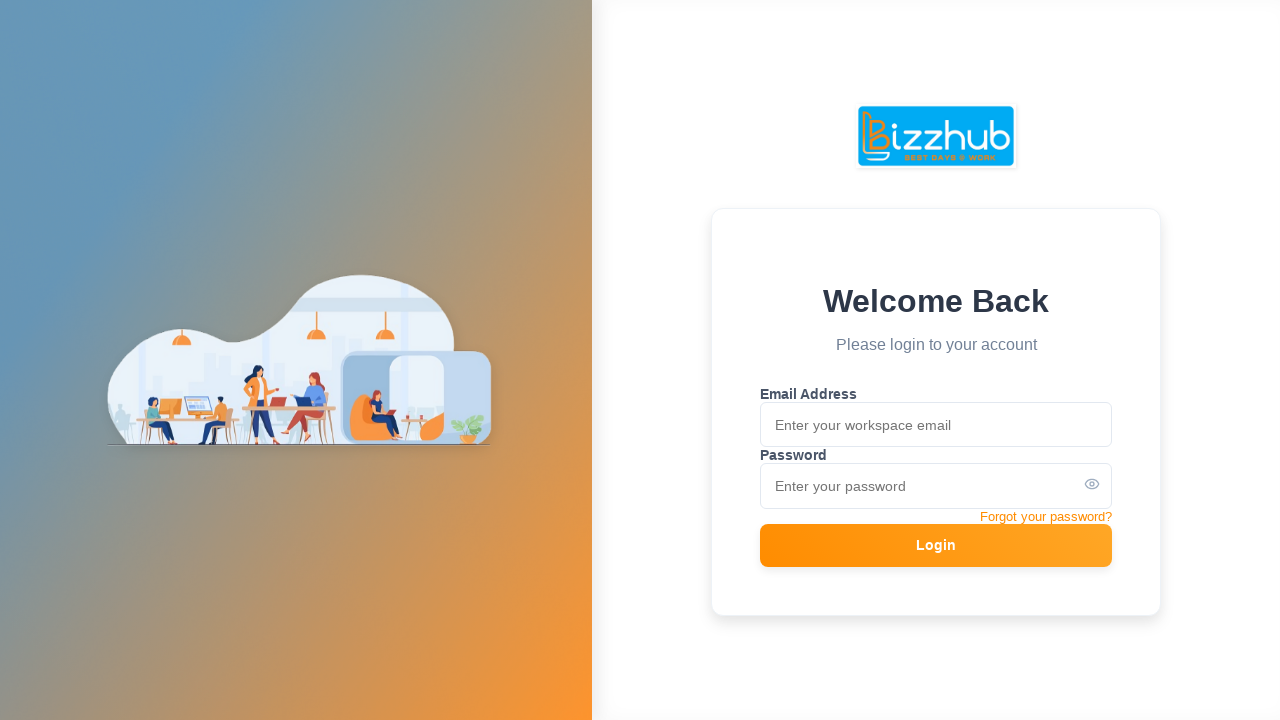

--- FILE ---
content_type: text/html
request_url: https://www.bizzhub.co.in/massage-sex/jdxcpqe-20231122
body_size: 504
content:
<!doctype html><html lang="en"><head><meta charset="utf-8"/><link rel="icon" href="/favicon.png"/><meta name="viewport" content="width=device-width,initial-scale=1"/><meta name="theme-color" content="#000000"/><meta name="description" content="Web site created using create-react-app"/><link rel="apple-touch-icon" href="/logo192.png"/><link rel="manifest" href="/manifest.json"/><title>Bizzhub</title><script defer="defer" src="/static/js/main.64b027b5.js"></script><link href="/static/css/main.101469b2.css" rel="stylesheet"></head><body><noscript>You need to enable JavaScript to run this app.</noscript><div id="root"></div></body></html>

--- FILE ---
content_type: text/css
request_url: https://www.bizzhub.co.in/static/css/main.101469b2.css
body_size: 9222
content:
body{-webkit-font-smoothing:antialiased;-moz-osx-font-smoothing:grayscale;font-family:-apple-system,BlinkMacSystemFont,Segoe UI,Roboto,Oxygen,Ubuntu,Cantarell,Fira Sans,Droid Sans,Helvetica Neue,sans-serif;margin:0}code{font-family:source-code-pro,Menlo,Monaco,Consolas,Courier New,monospace}.sidebar{background-color:#92caf2;box-shadow:4px 0 15px #0000000d;display:flex;flex-direction:column;height:100vh;height:calc(100vh - var(--mobile-nav-height, 0px));justify-content:space-between;left:0;overflow-x:hidden;overflow-y:auto;position:fixed;top:0;transition:all .3s cubic-bezier(.4,0,.2,1);width:260px;z-index:1001}.sidebar.closed{transform:translateX(-100%);width:0}.sidebar.open{height:100vh;overflow-y:auto;transform:translateX(0);width:260px}.hamburger-button{-webkit-backdrop-filter:blur(10px);backdrop-filter:blur(10px);background:#92caf2e6;border:none;border-radius:8px;cursor:pointer;display:none;left:15px;padding:8px;position:fixed;top:15px;transition:all .2s ease;z-index:1001}.hamburger-button:hover{background:#f0831de6;transform:scale(1.05)}.sidebar-header{border-bottom:1px solid #ffffff1a;padding:24px 20px;text-align:center}.logo{height:auto;transition:transform .3s ease;width:100px}.logo-link{display:block;line-height:0;margin:auto auto 24px;width:fit-content}.logo:hover{transform:scale(1.05)}.search-container{align-items:center;display:flex;justify-content:center;margin-bottom:20px;position:relative}.search-icon{color:#5a5a5a;left:18px;pointer-events:none;position:absolute;top:50%;transform:translateY(-50%)}.search-bar{background:#ffffffe6;border:1px solid #fff3;border-radius:8px;font-size:14px;padding:12px 35px;transition:all .3s ease;width:90%}.search-bar:focus{border-color:#f0831d80;box-shadow:0 0 0 2px #f0831d33;outline:none}.nav-menu{flex-grow:1;padding:10px 0}.nav-menu-items{list-style-type:none;margin:0;padding:0}.nav-text{margin:2px 0;width:100%}.menu-item-content{align-items:center;display:flex;flex:1 1;justify-content:space-between}.menu-item-content svg:first-child{margin-right:12px;min-width:20px}.chevron-icon,.menu-item-left{align-items:center;display:flex}.chevron-icon{min-width:20px;transition:transform .2s ease}.nav-text a,.nav-text button,.sub-menu-item a,.sub-menu-item button,.sub-sub-menu-item a,.sub-sub-menu-item button{align-items:center;background:none;border:none;border-radius:0 20px 20px 0;color:#1a1a1a;cursor:pointer;display:flex;font-size:15px;font-weight:500;justify-content:space-between;margin-right:10px;padding:12px 20px;text-decoration:none;transition:all .2s ease;width:100%}.nav-text a:hover,.nav-text button:hover,.sub-menu-item a:hover,.sub-menu-item button:hover,.sub-sub-menu-item a:hover,.sub-sub-menu-item button:hover{background:linear-gradient(135deg,#f0831de6,#e67e22e6);color:#fff;margin-right:0;padding-left:25px;width:100%}.nav-text a:hover .chevron-icon,.nav-text button:hover .chevron-icon,.sub-menu-item a:hover .chevron-icon,.sub-menu-item button:hover .chevron-icon,.sub-sub-menu-item a:hover .chevron-icon,.sub-sub-menu-item button:hover .chevron-icon{color:#fff;transform:scale(1.1)}.sub-menu{animation:slideDown .3s ease-out;background-color:#a6d4fa80;display:none;list-style-type:none;padding-left:20px}.sub-menu-item a,.sub-menu-item button{align-items:center;background:none;border:none;border-radius:0 20px 20px 0;color:#1a1a1a;cursor:pointer;display:flex;font-size:14px;font-weight:500;justify-content:space-between;margin-right:10px;padding:10px 20px;text-decoration:none;transition:all .2s ease}.sub-menu-item a:hover,.sub-menu-item button:hover{background:rgba(253,136,26,.815);color:#fff}.sub-sub-menu{animation:slideDown .3s ease-out;background-color:#b3d9f780;display:none;list-style-type:none;padding-left:20px}.sub-sub-menu-item a,.sub-sub-menu-item button{align-items:center;background:none;border:none;border-radius:0 20px 20px 0;color:#1a1a1a;cursor:pointer;display:flex;font-size:13px;font-weight:500;justify-content:space-between;margin-right:10px;padding:8px 20px;text-decoration:none;transition:all .2s ease}.sub-sub-menu-item a:hover,.sub-sub-menu-item button:hover{background:#f0831db3;color:#fff}.sub-menu.show,.sub-sub-menu.show{display:block}.sidebar-footer{background-color:#92caf2;border-top:1px solid #ffffff1a;padding:10px 0}.sidebar-footer a,.sidebar-footer button{align-items:center;background:none;border:none;border-radius:0 20px 20px 0;color:#1a1a1a;cursor:pointer;display:flex;font-size:15px;font-weight:500;justify-content:space-between;margin-right:10px;padding:12px 20px;text-decoration:none;transition:all .2s ease;width:100%}.sidebar-footer a span,.sidebar-footer button span{margin-left:12px}.sidebar-footer a:hover,.sidebar-footer button:hover{background:linear-gradient(135deg,#f0831de6,#e67e22e6);color:#fff;margin-right:0;padding-left:25px;width:100%}.logout-button{background:none;border:none;cursor:pointer;padding:.5rem 1rem;text-align:left;transition:background-color .3s ease;width:100%}.logout-button:hover{background-color:#f0f0f0}.logout-button .menu-item-content{align-items:center;display:flex;gap:.5rem}.logout-button .chevron-icon{margin-left:auto}.clear-search{align-items:center;background:none;border:none;border-radius:50%;color:#1a1a1a;cursor:pointer;display:flex;justify-content:center;padding:4px;position:absolute;right:12px;top:50%;transform:translateY(-50%);transition:background-color .2s ease,color .2s ease}.clear-search:hover{background-color:#f0831d33;color:#f0831d}.clear-search:focus{box-shadow:0 0 0 2px #f0831d4d;outline:none}.clear-search svg{height:16px;width:16px}@keyframes slideDown{0%{opacity:0;transform:translateY(-10px)}to{opacity:1;transform:translateY(0)}}@media screen and (max-width:768px){.sidebar{height:100dvh;width:250px}.sidebar.closed{transform:translateX(-100%)}.sidebar.open{transform:translateX(0)}.sidebar-header{padding-top:70px}.sidebar.closed .nav-text span,.sidebar.closed .search-container,.sidebar.closed .sidebar-header{opacity:0}.search-bar{width:90%}.sidebar.open:after{-webkit-backdrop-filter:blur(3px);backdrop-filter:blur(3px);bottom:0;content:"";left:0;position:fixed;right:0;top:0;z-index:-1}}@media screen and (max-width:480px){.sidebar{width:100%}.search-icon{left:10px}.sidebar.closed{transform:translateX(-100%)}.sidebar.open{transform:translateX(0)}.search-bar{width:100%}.nav-text a,.nav-text button,.sub-menu-item a,.sub-menu-item button,.sub-sub-menu-item a,.sub-sub-menu-item button{padding:15px 10px}}.nav-text a svg,.nav-text button svg,.sub-menu-item a svg,.sub-menu-item button svg,.sub-sub-menu-item a svg,.sub-sub-menu-item button svg{min-width:20px;transition:transform .2s ease}.nav-text a:hover svg,.nav-text button:hover svg,.sub-menu-item a:hover svg,.sub-menu-item button:hover svg,.sub-sub-menu-item a:hover svg,.sub-sub-menu-item button:hover svg{color:#fff;transform:scale(1.1)}.sidebar-footer a svg,.sidebar-footer button svg{min-width:20px;transition:transform .2s ease}.sidebar-footer a:hover svg,.sidebar-footer button:hover svg{transform:translateX(-2px)}@media screen and (min-width:769px){.sidebar.closed{display:none}}:root{--toastify-color-light:#fff;--toastify-color-dark:#121212;--toastify-color-info:#3498db;--toastify-color-success:#07bc0c;--toastify-color-warning:#f1c40f;--toastify-color-error:#e74d3c;--toastify-color-transparent:#ffffffb3;--toastify-icon-color-info:var(--toastify-color-info);--toastify-icon-color-success:var(--toastify-color-success);--toastify-icon-color-warning:var(--toastify-color-warning);--toastify-icon-color-error:var(--toastify-color-error);--toastify-container-width:fit-content;--toastify-toast-width:320px;--toastify-toast-offset:16px;--toastify-toast-top:max(var(--toastify-toast-offset),env(safe-area-inset-top));--toastify-toast-right:max(var(--toastify-toast-offset),env(safe-area-inset-right));--toastify-toast-left:max(var(--toastify-toast-offset),env(safe-area-inset-left));--toastify-toast-bottom:max(var(--toastify-toast-offset),env(safe-area-inset-bottom));--toastify-toast-background:#fff;--toastify-toast-padding:14px;--toastify-toast-min-height:64px;--toastify-toast-max-height:800px;--toastify-toast-bd-radius:6px;--toastify-toast-shadow:0px 4px 12px #0000001a;--toastify-font-family:sans-serif;--toastify-z-index:9999;--toastify-text-color-light:#757575;--toastify-text-color-dark:#fff;--toastify-text-color-info:#fff;--toastify-text-color-success:#fff;--toastify-text-color-warning:#fff;--toastify-text-color-error:#fff;--toastify-spinner-color:#616161;--toastify-spinner-color-empty-area:#e0e0e0;--toastify-color-progress-light:linear-gradient(90deg,#4cd964,#5ac8fa,#007aff,#34aadc,#5856d6,#ff2d55);--toastify-color-progress-dark:#bb86fc;--toastify-color-progress-info:var(--toastify-color-info);--toastify-color-progress-success:var(--toastify-color-success);--toastify-color-progress-warning:var(--toastify-color-warning);--toastify-color-progress-error:var(--toastify-color-error);--toastify-color-progress-bgo:0.2}.Toastify__toast-container{box-sizing:border-box;color:#fff;display:flex;flex-direction:column;position:fixed;-webkit-transform:translateZ(9999);-webkit-transform:translateZ(var(--toastify-z-index));width:fit-content;width:var(--toastify-container-width);z-index:9999;z-index:var(--toastify-z-index)}.Toastify__toast-container--top-left{left:max(16px,env(safe-area-inset-left));left:var(--toastify-toast-left);top:max(16px,env(safe-area-inset-top));top:var(--toastify-toast-top)}.Toastify__toast-container--top-center{align-items:center;left:50%;top:max(16px,env(safe-area-inset-top));top:var(--toastify-toast-top);transform:translateX(-50%)}.Toastify__toast-container--top-right{align-items:end;right:max(16px,env(safe-area-inset-right));right:var(--toastify-toast-right);top:max(16px,env(safe-area-inset-top));top:var(--toastify-toast-top)}.Toastify__toast-container--bottom-left{bottom:max(16px,env(safe-area-inset-bottom));bottom:var(--toastify-toast-bottom);left:max(16px,env(safe-area-inset-left));left:var(--toastify-toast-left)}.Toastify__toast-container--bottom-center{align-items:center;bottom:max(16px,env(safe-area-inset-bottom));bottom:var(--toastify-toast-bottom);left:50%;transform:translateX(-50%)}.Toastify__toast-container--bottom-right{align-items:end;bottom:max(16px,env(safe-area-inset-bottom));bottom:var(--toastify-toast-bottom);right:max(16px,env(safe-area-inset-right));right:var(--toastify-toast-right)}.Toastify__toast{--y:0;align-items:center;border-radius:6px;border-radius:var(--toastify-toast-bd-radius);box-shadow:0 4px 12px #0000001a;box-shadow:var(--toastify-toast-shadow);box-sizing:border-box;display:flex;flex:1 1 auto;font-family:sans-serif;font-family:var(--toastify-font-family);margin-bottom:1rem;max-height:800px;max-height:var(--toastify-toast-max-height);min-height:64px;min-height:var(--toastify-toast-min-height);padding:14px;padding:var(--toastify-toast-padding);position:relative;touch-action:none;width:320px;width:var(--toastify-toast-width);word-break:break-word;z-index:0}@media only screen and (max-width:480px){.Toastify__toast-container{left:env(safe-area-inset-left);margin:0;width:100vw}.Toastify__toast-container--top-center,.Toastify__toast-container--top-left,.Toastify__toast-container--top-right{top:env(safe-area-inset-top);transform:translateX(0)}.Toastify__toast-container--bottom-center,.Toastify__toast-container--bottom-left,.Toastify__toast-container--bottom-right{bottom:env(safe-area-inset-bottom);transform:translateX(0)}.Toastify__toast-container--rtl{left:auto;right:env(safe-area-inset-right)}.Toastify__toast{--toastify-toast-width:100%;border-radius:0;margin-bottom:0}}.Toastify__toast-container[data-stacked=true]{width:320px;width:var(--toastify-toast-width)}.Toastify__toast--stacked{position:absolute;transform:translate3d(0,var(--y),0) scale(var(--s));transition:transform .3s;width:100%}.Toastify__toast--stacked[data-collapsed] .Toastify__close-button,.Toastify__toast--stacked[data-collapsed] .Toastify__toast-body{transition:opacity .1s}.Toastify__toast--stacked[data-collapsed=false]{overflow:visible}.Toastify__toast--stacked[data-collapsed=true]:not(:last-child)>*{opacity:0}.Toastify__toast--stacked:after{bottom:100%;content:"";height:calc(var(--g)*1px);left:0;position:absolute;right:0}.Toastify__toast--stacked[data-pos=top]{top:0}.Toastify__toast--stacked[data-pos=bot]{bottom:0}.Toastify__toast--stacked[data-pos=bot].Toastify__toast--stacked:before{transform-origin:top}.Toastify__toast--stacked[data-pos=top].Toastify__toast--stacked:before{transform-origin:bottom}.Toastify__toast--stacked:before{bottom:0;content:"";height:100%;left:0;position:absolute;right:0;transform:scaleY(3);z-index:-1}.Toastify__toast--rtl{direction:rtl}.Toastify__toast--close-on-click{cursor:pointer}.Toastify__toast-icon{display:flex;flex-shrink:0;margin-inline-end:10px;width:22px}.Toastify--animate{animation-duration:.5s;animation-fill-mode:both}.Toastify--animate-icon{animation-duration:.3s;animation-fill-mode:both}.Toastify__toast-theme--dark{background:#121212;background:var(--toastify-color-dark);color:#fff;color:var(--toastify-text-color-dark)}.Toastify__toast-theme--colored.Toastify__toast--default,.Toastify__toast-theme--light{background:#fff;background:var(--toastify-color-light);color:#757575;color:var(--toastify-text-color-light)}.Toastify__toast-theme--colored.Toastify__toast--info{background:#3498db;background:var(--toastify-color-info);color:#fff;color:var(--toastify-text-color-info)}.Toastify__toast-theme--colored.Toastify__toast--success{background:#07bc0c;background:var(--toastify-color-success);color:#fff;color:var(--toastify-text-color-success)}.Toastify__toast-theme--colored.Toastify__toast--warning{background:#f1c40f;background:var(--toastify-color-warning);color:#fff;color:var(--toastify-text-color-warning)}.Toastify__toast-theme--colored.Toastify__toast--error{background:#e74d3c;background:var(--toastify-color-error);color:#fff;color:var(--toastify-text-color-error)}.Toastify__progress-bar-theme--light{background:linear-gradient(90deg,#4cd964,#5ac8fa,#007aff,#34aadc,#5856d6,#ff2d55);background:var(--toastify-color-progress-light)}.Toastify__progress-bar-theme--dark{background:#bb86fc;background:var(--toastify-color-progress-dark)}.Toastify__progress-bar--info{background:#3498db;background:var(--toastify-color-progress-info)}.Toastify__progress-bar--success{background:#07bc0c;background:var(--toastify-color-progress-success)}.Toastify__progress-bar--warning{background:#f1c40f;background:var(--toastify-color-progress-warning)}.Toastify__progress-bar--error{background:#e74d3c;background:var(--toastify-color-progress-error)}.Toastify__progress-bar-theme--colored.Toastify__progress-bar--error,.Toastify__progress-bar-theme--colored.Toastify__progress-bar--info,.Toastify__progress-bar-theme--colored.Toastify__progress-bar--success,.Toastify__progress-bar-theme--colored.Toastify__progress-bar--warning{background:#ffffffb3;background:var(--toastify-color-transparent)}.Toastify__close-button{background:#0000;border:none;color:#fff;cursor:pointer;opacity:.7;outline:none;padding:0;position:absolute;right:6px;top:6px;transition:.3s ease;z-index:1}.Toastify__toast--rtl .Toastify__close-button{left:6px;right:auto}.Toastify__close-button--light{color:#000;opacity:.3}.Toastify__close-button>svg{fill:currentColor;height:16px;width:14px}.Toastify__close-button:focus,.Toastify__close-button:hover{opacity:1}@keyframes Toastify__trackProgress{0%{transform:scaleX(1)}to{transform:scaleX(0)}}.Toastify__progress-bar{bottom:0;height:100%;left:0;opacity:.7;position:absolute;transform-origin:left;width:100%;z-index:1}.Toastify__progress-bar--animated{animation:Toastify__trackProgress linear 1 forwards}.Toastify__progress-bar--controlled{transition:transform .2s}.Toastify__progress-bar--rtl{border-bottom-left-radius:0;left:auto;right:0;transform-origin:right}.Toastify__progress-bar--wrp{border-bottom-left-radius:6px;border-bottom-left-radius:var(--toastify-toast-bd-radius);border-bottom-right-radius:6px;border-bottom-right-radius:var(--toastify-toast-bd-radius);bottom:0;height:5px;left:0;overflow:hidden;position:absolute;width:100%}.Toastify__progress-bar--wrp[data-hidden=true]{opacity:0}.Toastify__progress-bar--bg{height:100%;opacity:.2;opacity:var(--toastify-color-progress-bgo);width:100%}.Toastify__spinner{animation:Toastify__spin .65s linear infinite;border:2px solid #e0e0e0;border-color:var(--toastify-spinner-color-empty-area);border-radius:100%;border-right-color:#616161;border-right-color:var(--toastify-spinner-color);box-sizing:border-box;height:20px;width:20px}@keyframes Toastify__bounceInRight{0%,60%,75%,90%,to{animation-timing-function:cubic-bezier(.215,.61,.355,1)}0%{opacity:0;transform:translate3d(3000px,0,0)}60%{opacity:1;transform:translate3d(-25px,0,0)}75%{transform:translate3d(10px,0,0)}90%{transform:translate3d(-5px,0,0)}to{transform:none}}@keyframes Toastify__bounceOutRight{20%{opacity:1;transform:translate3d(-20px,var(--y),0)}to{opacity:0;transform:translate3d(2000px,var(--y),0)}}@keyframes Toastify__bounceInLeft{0%,60%,75%,90%,to{animation-timing-function:cubic-bezier(.215,.61,.355,1)}0%{opacity:0;transform:translate3d(-3000px,0,0)}60%{opacity:1;transform:translate3d(25px,0,0)}75%{transform:translate3d(-10px,0,0)}90%{transform:translate3d(5px,0,0)}to{transform:none}}@keyframes Toastify__bounceOutLeft{20%{opacity:1;transform:translate3d(20px,var(--y),0)}to{opacity:0;transform:translate3d(-2000px,var(--y),0)}}@keyframes Toastify__bounceInUp{0%,60%,75%,90%,to{animation-timing-function:cubic-bezier(.215,.61,.355,1)}0%{opacity:0;transform:translate3d(0,3000px,0)}60%{opacity:1;transform:translate3d(0,-20px,0)}75%{transform:translate3d(0,10px,0)}90%{transform:translate3d(0,-5px,0)}to{transform:translateZ(0)}}@keyframes Toastify__bounceOutUp{20%{transform:translate3d(0,calc(var(--y) - 10px),0)}40%,45%{opacity:1;transform:translate3d(0,calc(var(--y) + 20px),0)}to{opacity:0;transform:translate3d(0,-2000px,0)}}@keyframes Toastify__bounceInDown{0%,60%,75%,90%,to{animation-timing-function:cubic-bezier(.215,.61,.355,1)}0%{opacity:0;transform:translate3d(0,-3000px,0)}60%{opacity:1;transform:translate3d(0,25px,0)}75%{transform:translate3d(0,-10px,0)}90%{transform:translate3d(0,5px,0)}to{transform:none}}@keyframes Toastify__bounceOutDown{20%{transform:translate3d(0,calc(var(--y) - 10px),0)}40%,45%{opacity:1;transform:translate3d(0,calc(var(--y) + 20px),0)}to{opacity:0;transform:translate3d(0,2000px,0)}}.Toastify__bounce-enter--bottom-left,.Toastify__bounce-enter--top-left{animation-name:Toastify__bounceInLeft}.Toastify__bounce-enter--bottom-right,.Toastify__bounce-enter--top-right{animation-name:Toastify__bounceInRight}.Toastify__bounce-enter--top-center{animation-name:Toastify__bounceInDown}.Toastify__bounce-enter--bottom-center{animation-name:Toastify__bounceInUp}.Toastify__bounce-exit--bottom-left,.Toastify__bounce-exit--top-left{animation-name:Toastify__bounceOutLeft}.Toastify__bounce-exit--bottom-right,.Toastify__bounce-exit--top-right{animation-name:Toastify__bounceOutRight}.Toastify__bounce-exit--top-center{animation-name:Toastify__bounceOutUp}.Toastify__bounce-exit--bottom-center{animation-name:Toastify__bounceOutDown}@keyframes Toastify__zoomIn{0%{opacity:0;transform:scale3d(.3,.3,.3)}50%{opacity:1}}@keyframes Toastify__zoomOut{0%{opacity:1}50%{opacity:0;transform:translate3d(0,var(--y),0) scale3d(.3,.3,.3)}to{opacity:0}}.Toastify__zoom-enter{animation-name:Toastify__zoomIn}.Toastify__zoom-exit{animation-name:Toastify__zoomOut}@keyframes Toastify__flipIn{0%{animation-timing-function:ease-in;opacity:0;transform:perspective(400px) rotateX(90deg)}40%{animation-timing-function:ease-in;transform:perspective(400px) rotateX(-20deg)}60%{opacity:1;transform:perspective(400px) rotateX(10deg)}80%{transform:perspective(400px) rotateX(-5deg)}to{transform:perspective(400px)}}@keyframes Toastify__flipOut{0%{transform:translate3d(0,var(--y),0) perspective(400px)}30%{opacity:1;transform:translate3d(0,var(--y),0) perspective(400px) rotateX(-20deg)}to{opacity:0;transform:translate3d(0,var(--y),0) perspective(400px) rotateX(90deg)}}.Toastify__flip-enter{animation-name:Toastify__flipIn}.Toastify__flip-exit{animation-name:Toastify__flipOut}@keyframes Toastify__slideInRight{0%{transform:translate3d(110%,0,0);visibility:visible}to{transform:translate3d(0,var(--y),0)}}@keyframes Toastify__slideInLeft{0%{transform:translate3d(-110%,0,0);visibility:visible}to{transform:translate3d(0,var(--y),0)}}@keyframes Toastify__slideInUp{0%{transform:translate3d(0,110%,0);visibility:visible}to{transform:translate3d(0,var(--y),0)}}@keyframes Toastify__slideInDown{0%{transform:translate3d(0,-110%,0);visibility:visible}to{transform:translate3d(0,var(--y),0)}}@keyframes Toastify__slideOutRight{0%{transform:translate3d(0,var(--y),0)}to{transform:translate3d(110%,var(--y),0);visibility:hidden}}@keyframes Toastify__slideOutLeft{0%{transform:translate3d(0,var(--y),0)}to{transform:translate3d(-110%,var(--y),0);visibility:hidden}}@keyframes Toastify__slideOutDown{0%{transform:translate3d(0,var(--y),0)}to{transform:translate3d(0,500px,0);visibility:hidden}}@keyframes Toastify__slideOutUp{0%{transform:translate3d(0,var(--y),0)}to{transform:translate3d(0,-500px,0);visibility:hidden}}.Toastify__slide-enter--bottom-left,.Toastify__slide-enter--top-left{animation-name:Toastify__slideInLeft}.Toastify__slide-enter--bottom-right,.Toastify__slide-enter--top-right{animation-name:Toastify__slideInRight}.Toastify__slide-enter--top-center{animation-name:Toastify__slideInDown}.Toastify__slide-enter--bottom-center{animation-name:Toastify__slideInUp}.Toastify__slide-exit--bottom-left,.Toastify__slide-exit--top-left{animation-duration:.3s;animation-name:Toastify__slideOutLeft;animation-timing-function:ease-in}.Toastify__slide-exit--bottom-right,.Toastify__slide-exit--top-right{animation-duration:.3s;animation-name:Toastify__slideOutRight;animation-timing-function:ease-in}.Toastify__slide-exit--top-center{animation-duration:.3s;animation-name:Toastify__slideOutUp;animation-timing-function:ease-in}.Toastify__slide-exit--bottom-center{animation-duration:.3s;animation-name:Toastify__slideOutDown;animation-timing-function:ease-in}@keyframes Toastify__spin{0%{transform:rotate(0deg)}to{transform:rotate(1turn)}}.toast-container{width:auto}.toast{background-color:#fff;border:1px solid #eee;border-radius:8px;box-shadow:0 2px 10px #0000001a;color:#333;font-size:1rem;line-height:1.4;padding:16px 20px}.toast--success{background-color:#e9faef;border-color:#bcebd5;color:#367c54}.toast--error{background-color:#fdeded;border-color:#f5caca;color:#a62424}.toast--info{background-color:#e8f5ff;border-color:#cce5ff;color:#1e6091}.toast--warning{background-color:#fff8e1;border-color:#ffecb3;color:#776e27}.toast-body{margin:0}.toast-progress{background-color:#007bff4d;height:4px}:root{--primary-color1:#fb6514;--hover-bg:#f3f4f6;--text-main:#2d3748;--text-secondary:#6b7280;--danger-red:#ef4444;--transition-speed:0.25s}.navbar{align-items:center;background-color:#fff;border-bottom:1px solid #e0e0e0;box-shadow:0 4px 6px -1px #0000001a,0 2px 4px -1px #0000000f;display:flex;justify-content:space-between;left:260px;padding:10px 30px;position:fixed;right:0;top:0;transition:left .3s cubic-bezier(.4,0,.2,1);z-index:1002}.navbar.full-width{left:0}.navbar-left{align-items:center;display:flex}.navbar-center{flex:1 1;text-align:center}.page-title{color:#2d3748;font-size:1.5rem;font-weight:600;margin:0}.menu-toggle{background:none;border:none;border-radius:8px;color:#4a5568;cursor:pointer;display:flex;padding:8px;transition:background-color .3s ease}.menu-toggle:hover{background-color:#fb65141a;color:#fb6514}.menu-toggle svg{transition:transform .3s ease}.menu-toggle:hover svg{transform:scale(1.1)}.notification-toggle,.theme-toggle,.user-profile{align-items:center;border-radius:8px;color:#4a5568;cursor:pointer;display:flex;padding:8px;position:relative;transition:background-color .3s ease,color .3s ease}.notification-toggle:hover,.theme-toggle:hover,.user-profile:hover{background-color:#fb65141a;color:#fb6514}.notification-badge{background-color:#e53e3e;font-size:12px;font-weight:500;padding:2px 6px}.user-profile{align-items:center;display:flex;gap:8px}.user-name{color:#2d3748;font-weight:500}.navbar-modal-overlay{align-items:center;background:#0006;display:flex;height:100%;justify-content:center;left:0;position:fixed;top:0;width:100%;z-index:1000}.navbar-modal-overlay.active{opacity:1;visibility:visible}.navbar-modal{background-color:#fff;border-radius:12px;box-shadow:0 4px 6px -1px #0000001a,0 2px 4px -1px #0000000f;padding:20px;position:relative;width:300px}.navbar-modal-header{color:#2d3748;font-size:18px;font-weight:600;margin-bottom:16px}.navbar-modal-content{display:flex;flex-direction:column;gap:12px}.navbar-modal-item{align-items:center;border-radius:8px;cursor:pointer;display:flex;gap:10px;padding:10px;transition:background-color .3s ease}.navbar-modal-item:hover{background-color:#edf2f7}.navbar-modal-item svg{color:#4a5568}.navbar-modal-item span{color:#2d3748;font-size:14px}.navbar-modal-close{background:none;border:none;border-radius:50%;color:#f55858;cursor:pointer;font-size:20px;padding:8px;position:absolute;right:10px;top:15px;transition:background-color .3s ease}.navbar-right{gap:20px}.icon-container,.navbar-right{align-items:center;display:flex}.icon-container{border-radius:8px;color:#4a5568;cursor:pointer;padding:8px;transition:background-color .3s ease}.icon-container:hover{background-color:#fb65141a;color:#fb6514}.navbar-modal-close:hover{background-color:#ff74741a}a{text-decoration:none!important}@media screen and (max-width:768px){.navbar{left:0}.user-name{display:none}}.sidebar.closed~.navbar{left:0}.profile-image{object-fit:cover}.profile-image,.profile-image-placeholder{border:2px solid #e5e7eb;border-radius:50%;height:32px;width:32px}.profile-image-placeholder{align-items:center;background:#e5e7eb;display:flex;justify-content:center}@media screen and (max-width:768px){.profile-image,.profile-image-placeholder{height:28px;width:28px}}.profile-dropdown{animation:dropdownFadeIn .3s cubic-bezier(.4,0,.2,1);-webkit-backdrop-filter:blur(12px);backdrop-filter:blur(12px);background:linear-gradient(180deg,#fff,#f8faff);border:1px solid #fff3;border-radius:16px;box-shadow:0 12px 32px #00000026,0 2px 6px #0000000d;overflow:hidden;position:absolute;right:20px;top:60px;transform-origin:top right;width:320px;z-index:1100}.settings-dropdown{background:linear-gradient(to bottom right,#fff,#f9fafb);width:280px}@keyframes dropdownFadeIn{0%{opacity:0;transform:translateY(-15px) scale(.95)}to{opacity:1;transform:translateY(0) scale(1)}}.profile-dropdown-header{background:linear-gradient(135deg,#f8f9fa,#eef2ff);border-bottom:1px solid #0000000d;padding:20px}.profile-dropdown-user{align-items:center;display:flex;gap:14px;position:relative}.dropdown-profile-image{border:2px solid #fffc;border-radius:50%;box-shadow:0 4px 12px #00000026;height:52px;object-fit:cover;transition:transform .2s ease;width:52px}.dropdown-profile-image:hover{transform:scale(1.05)}.dropdown-profile-placeholder{align-items:center;background:linear-gradient(135deg,#667eea,#4a6cf7);border-radius:50%;box-shadow:0 4px 12px #4a6cf740;color:#fff;display:flex;font-weight:500;height:52px;justify-content:center;transition:transform .2s ease;width:52px}.profile-dropdown-info{display:flex;flex-direction:column;gap:2px}.profile-dropdown-info h4{color:#2d3748;color:var(--text-main);font-size:17px;font-weight:700;letter-spacing:-.25px;margin:0}.profile-dropdown-info p{color:#6b7280;color:var(--text-secondary);font-size:13px;font-weight:400;margin:0;opacity:.9}.profile-dropdown-divider{background:linear-gradient(90deg,#0000 10%,#00000014 50%,#0000 90%);height:1px;margin:8px 0}.profile-dropdown-content{display:flex;flex-direction:column;gap:4px;padding:12px 8px}.profile-dropdown-item{align-items:center;background:#0000;border:none;border-radius:10px;color:#2d3748;color:var(--text-main);cursor:pointer;display:flex;font-size:14px;font-weight:500;gap:14px;overflow:hidden;padding:14px 18px;position:relative;text-align:left;text-decoration:none;transition:all .25s ease;transition:all var(--transition-speed) ease;width:100%}.profile-dropdown-item:before{background:#fb6514;background:var(--primary-color1);content:"";height:100%;left:0;position:absolute;top:0;transform:translateX(-100%);transition:transform .2s ease;width:3px}.profile-dropdown-item:hover{background:#f3f4f6;background:var(--hover-bg);padding-left:22px;transform:translateX(4px)}.profile-dropdown-item:hover:before{transform:translateX(0)}.profile-dropdown-item:hover svg{color:#fb6514;color:var(--primary-color1);transform:scale(1.1)}.profile-dropdown-item svg{color:#6b7280;color:var(--text-secondary);flex-shrink:0;height:20px;transition:all .25s ease;transition:all var(--transition-speed) ease;width:20px}.logout-item{margin-top:8px}.logout-item,.logout-item svg{color:#ef4444;color:var(--danger-red)}.logout-item:hover{background:#fee2e2;color:#dc2626}.logout-item:hover svg{animation:shake .4s ease;color:#dc2626}@keyframes shake{0%,to{transform:translateX(0)}25%{transform:translateX(-3px)}75%{transform:translateX(3px)}}@media screen and (max-width:640px){.profile-dropdown{border-radius:20px;right:16px;top:72px;width:calc(100vw - 32px)}.profile-dropdown-item{padding:16px 20px}.profile-dropdown-header{padding:20px 16px}.profile-dropdown-user{gap:16px}}.profile-dropdown-item:active{transform:scale(.98)}.dropdown-profile-placeholder:hover{box-shadow:0 6px 16px #4a6cf74d;transform:rotate(15deg)}@media screen and (max-width:475px){.navbar{padding:8px 10px 8px 8px}.navbar-center .page-title{font-size:1rem}.navbar-left,.navbar-right{gap:10px}.icon-container,.menu-toggle,.notification-toggle,.theme-toggle,.user-profile{border-radius:6px;padding:4px}.icon-container svg,.menu-toggle svg,.notification-toggle svg,.theme-toggle svg,.user-profile svg{height:20px!important;width:20px!important}.profile-image,.profile-image-placeholder{height:24px;width:24px}.user-name{font-size:.95rem}.profile-dropdown{border-radius:14px;right:1vw;top:56px;width:98vw}.profile-dropdown-header{padding:14px}.dropdown-profile-image,.dropdown-profile-placeholder{height:38px;width:38px}.profile-dropdown-info h4{font-size:15px}.profile-dropdown-info p{font-size:12px}.profile-dropdown-item{font-size:13px;gap:10px;padding:10px 12px}}.notification-container{position:relative}.notification-bell{align-items:center;border-radius:50%;cursor:pointer;display:flex;height:40px;justify-content:center;position:relative;transition:all .2s ease;width:40px}.notification-bell:hover{background-color:#fb65141a;color:#fb6514;transform:rotate(6deg)}.notification-badge{align-items:center;animation:pulse 1.5s infinite;background-color:#fb6514;border:2px solid #fff;border-radius:50%;box-shadow:0 2px 4px #00000026;color:#fff;display:flex;font-size:11px;font-weight:600;height:20px;justify-content:center;position:absolute;right:-5px;top:-5px;width:20px}.notification-dropdown{background:#fff;border:1px solid #0000000d;border-radius:12px;box-shadow:0 10px 25px #00000026;max-height:480px;overflow:hidden;position:absolute;right:0;top:50px;width:360px;z-index:1100}.notification-header{align-items:center;background:linear-gradient(90deg,#fbfbfb,#f3f4f6);border-bottom:1px solid #eee;display:flex;justify-content:space-between;padding:16px 20px}.notification-header h3{color:#2d3748;font-size:16px;font-weight:600;margin:0}.mark-all-read{background:none;border:none;border-radius:16px;color:#fb6514;cursor:pointer;font-size:12px;font-weight:500;padding:6px 10px;transition:all .2s ease}.mark-all-read:hover{background-color:#fb65141a;text-decoration:underline}.notification-list{max-height:400px;overflow-y:auto;padding:0}.notification-item{align-items:flex-start;border-bottom:1px solid #f0f0f0;cursor:pointer;display:flex;padding:14px 20px;position:relative;transition:all .2s ease}.notification-item:hover{background-color:#f9fafb}.notification-item.unread{background-color:#fb65140d}.notification-item.unread:before{background-color:#fb6514;content:"";height:100%;left:0;position:absolute;top:0;width:3px}.notification-icon{margin-right:14px;margin-top:2px}.notification-icon.approved{color:#10b981}.notification-content{flex:1 1}.notification-content p{color:#2d3748;font-size:14px;line-height:1.5;margin:0 0 5px}.notification-time{color:#6b7280;display:block;font-size:12px}.no-notifications{color:#6b7280;font-size:14px;padding:30px 20px;text-align:center}.notification-icon.approved{color:#22c55e}.notification-icon.rejected{color:#ef4444}.notification-icon.pending{color:#f59e0b}.notification-icon.finalised{color:#4f46e5}.no-notifications,.notification-error,.notification-loading{color:#6b7280;font-size:14px;padding:30px 20px;text-align:center}.notification-error{color:#ef4444}.notification-error button{background:none;border:none;border-radius:4px;color:#1890ff;cursor:pointer;font-size:14px;margin-left:5px;padding:3px 5px;transition:background-color .2s ease}.notification-error button:hover{background-color:#1890ff1a;text-decoration:underline}@media screen and (max-width:768px){.notification-dropdown{left:50%;max-height:70vh;max-width:350px;position:fixed;right:auto;top:60px;transform:translateX(-50%);width:calc(100vw - 20px);z-index:1200}.notification-header{padding:12px 16px}.notification-header h3{font-size:15px}.notification-item{padding:12px 16px}.notification-content p{font-size:13px;line-height:1.4}.notification-time{font-size:11px}}@media screen and (max-width:640px){.notification-dropdown{max-height:80vh;right:-140px;width:calc(100vw - 32px)}.notification-dropdown:after{display:none}}@media screen and (max-width:480px){.notification-dropdown{max-height:65vh;max-width:none;top:55px;width:calc(100vw - 16px)}.notification-header{padding:10px 14px}.notification-header h3{font-size:14px}.mark-all-read{font-size:11px;padding:4px 8px}.notification-item{padding:10px 14px}.notification-icon{margin-right:10px}.notification-content p{font-size:12px}.notification-time{font-size:10px}}@media screen and (max-width:360px){.notification-dropdown{top:50px;width:calc(100vw - 12px)}.notification-header,.notification-item{padding:8px 12px}}.marquee-container{background-color:#dc143c;border:1px solid #ccc;border-radius:5px;overflow:hidden;padding:10px 0;width:100%}.marquee-content{animation:scroll 20s linear infinite;display:flex;gap:60px;white-space:nowrap}.marquee-content span{color:#fff;font-size:24px;font-weight:700}.marquee-layout{margin-left:280px;position:absolute;width:calc(100% - 280px)}.marquee-layout.full-width{margin-left:0;width:100%}@media (max-width:768px){.marquee-container{border-radius:3px;padding:8px 0}.marquee-content span{font-size:18px}.marquee-layout{margin-left:0;width:100%}}@media (max-width:480px){.marquee-container{padding:6px 0}.marquee-content span{font-size:16px}.marquee-layout{margin-left:0;width:100%}}@keyframes scroll{0%{transform:translateX(0)}to{transform:translateX(-50%)}}.login-page{background-color:#f7fafc;display:flex;font-family:Arial,sans-serif;min-height:100vh;overflow:hidden}.login-left-section{animation:fadeInLeft 1s ease-out;background:linear-gradient(45deg,#ff8c00,#ffa726);box-shadow:5px 0 15px #0000000d;flex:1 1;position:relative}@keyframes fadeInLeft{0%{opacity:0;transform:translateX(-20px)}to{opacity:1;transform:translateX(0)}}.login-background{animation:fadeIn 1.2s ease-in;height:100%;left:0;object-fit:cover;opacity:.7;position:absolute;top:0;width:100%;z-index:1}.login-work-image{animation:bounceIn 1.5s ease-out;filter:drop-shadow(2px 4px 6px rgba(0,0,0,.1));height:auto;left:50%;position:absolute;top:50%;transform:translate(-50%,-50%);width:75%;z-index:2}@keyframes bounceIn{0%{opacity:0;transform:translate(-50%,-60%) scale(.8)}50%{transform:translate(-50%,-50%) scale(1.1)}to{opacity:1;transform:translate(-50%,-50%) scale(1)}}.login-work-image:hover{filter:drop-shadow(4px 6px 8px rgba(0,0,0,.2));transform:translate(-50%,-52%) scale(1.02);transition:transform .3s ease,filter .3s ease}.login-text-overlay{animation:slideInTop 1s ease-out;color:#fff;left:10%;padding-right:10%;position:absolute;text-align:left;top:5%;z-index:3}.login-text-overlay .login__subtitle{align-items:center;color:#fb6514;display:flex;font-size:1rem;font-weight:700;justify-content:center;transition:transform .3s ease,color .3s ease}.login-text-overlay .login__subtitle:hover{color:#fff;transform:scale(1.05)}@keyframes slideInTop{0%{opacity:0;transform:translateY(-20px)}to{opacity:1;transform:translateY(0)}}.login-text-overlay h1{color:#fff;cursor:pointer;font-size:2.7rem;font-weight:800;line-height:1.2;margin-bottom:.75rem;text-shadow:1px 1px 3px #0000004d;transition:transform .3s ease,color .3s ease;-webkit-user-select:none;user-select:none}.login-text-overlay h1:hover{color:#ff8c00;transform:scale(1.05)}.login-text-overlay p{color:#f8f5f0;font-size:1.3rem;line-height:1.5;margin:.5rem 0;text-shadow:0 1px 2px #00000026;transition:opacity .3s ease}.login-text-overlay p:hover{opacity:.9}.login-text-overlay .login-subtitle{color:#ffe0b2;font-size:1.1rem;opacity:.95;text-shadow:0 1px 2px #0000001a;transition:opacity .3s ease,color .3s ease}.login-text-overlay .login-subtitle:hover{color:#ffd699;opacity:1}.login-right-section{align-items:center;animation:fadeInRight 1s ease-out;background-color:#fff;box-shadow:inset 10px 0 20px #00000008;display:flex;flex:1 1;justify-content:center;padding:3rem}@keyframes fadeInRight{0%{opacity:0;transform:translateX(20px)}to{opacity:1;transform:translateX(0)}}.login-form-wrapper{animation:zoomIn 1s ease-out;max-width:450px;position:relative;width:100%;z-index:10}@keyframes zoomIn{0%{opacity:0;transform:scale(.95)}to{opacity:1;transform:scale(1)}}.login-logo{display:block;filter:drop-shadow(1px 1px 2px rgba(0,0,0,.1));margin-bottom:2.5rem;margin-left:auto;margin-right:auto;transition:transform .3s ease,filter .3s ease;width:160px}.login-logo:hover{filter:drop-shadow(2px 2px 4px rgba(0,0,0,.15));transform:scale(1.05)}.login-form-container{background-color:#fff;border:1px solid #edf2f7;border-radius:12px;box-shadow:0 8px 16px #00000014,0 4px 12px #0000000a;padding:3rem;text-align:center;transition:transform .3s ease,box-shadow .3s ease}.login-form-container:hover{box-shadow:0 12px 24px #0000001f,0 6px 16px #0000000f;transform:translateY(-3px)}.login-form-container h2{color:#2d3748;font-size:2rem;font-weight:600;margin-bottom:.75rem;transition:color .3s ease,transform .3s ease}.login-form-container h2:hover{color:#1a202c;transform:scale(1.02)}.login-form-container .login-subtitle{color:#718096;font-size:1rem;font-weight:500;margin-bottom:2rem;transition:color .3s ease,opacity .3s ease}.login-form-container .login-subtitle:hover{color:#4a5568;opacity:.9}.login-form{gap:1.25rem}.login-form,.login-form-group{display:flex;flex-direction:column}.login-form-group{animation:fadeInUp 1s ease-out;gap:.5rem;position:relative;text-align:left}@keyframes fadeInUp{0%{opacity:0;transform:translateY(10px)}to{opacity:1;transform:translateY(0)}}.login-form-group label{color:#4a5568;font-size:.9rem;font-weight:600;transition:color .3s ease,transform .3s ease}.login-form-group label:hover{color:#2d3748;transform:translateX(2px)}.login-input{border:1px solid #e2e8f0;border-radius:6px;box-sizing:border-box;color:#2d3748;font-size:.9rem;padding:.85rem;transition:border-color .3s ease,box-shadow .3s ease,transform .3s ease;width:100%}.login-input:focus{border-color:#ff8c00;box-shadow:0 0 8px #ff8c004d;outline:none;transform:translateY(-1px)}.password-input-container{position:relative}.password-input{padding-right:40px}.password-toggle{color:#a0aec0;cursor:pointer;position:absolute;right:12px;top:50%;transform:translateY(-50%);transition:color .3s ease,transform .3s ease}.password-toggle:hover{color:#ff8c00;transform:scale(1.1)}.login-error{color:#e53e3e;font-size:.8rem;margin-top:.25rem;transition:opacity .3s ease}.login-error:hover{opacity:.8}.login-forgot-password{align-self:flex-end;color:#ff8c00;cursor:pointer;font-size:.8rem;text-decoration:none;transition:color .3s ease,transform .3s ease}.login-forgot-password:hover{color:#ffa726;text-decoration:underline;transform:translateX(2px)}.login-button-group{animation:fadeInUp 1.2s ease-out;display:flex;flex-direction:column;gap:.85rem}.login-button,.login-secondary-button{border:none;border-radius:8px;box-shadow:0 4px 8px #00000014;cursor:pointer;font-size:.9rem;font-weight:600;padding:.85rem 1.75rem;transition:background-color .3s ease,transform .2s ease,box-shadow .3s ease;width:100%}.login-button{background:linear-gradient(45deg,#ff8c00,#ffa726);color:#fff}.login-button:hover{background:linear-gradient(45deg,#f57c00,#ff9000);box-shadow:0 6px 12px #ff8c004d;transform:translateY(-2px)}.login-secondary-button{background-color:#f7fafc;border:1px solid #e2e8f0;color:#2d3748}.login-secondary-button:hover{background-color:#edf2f7;box-shadow:0 2px 6px #0000001a;transform:translateY(-2px)}.login-button:disabled{background:linear-gradient(45deg,#fbd38d,#ffe0b2);box-shadow:none;cursor:not-allowed;transform:none}.resend-code-container{align-items:center;display:flex;gap:.5rem;margin-top:.5rem}.resend-code-button{background:none;border:none;border-radius:5px;color:#ff8c00;cursor:pointer;font-size:.95rem;font-weight:600;outline:none;padding:.3rem .7rem;transition:background .2s,color .2s}.resend-code-button:hover:not(:disabled){background:#fff3e0;color:#f57c00}.resend-code-button:disabled{background:none;color:#bdbdbd;cursor:not-allowed}.resend-countdown{color:#a0aec0;font-size:.95rem;font-weight:500}@media (max-width:992px){.login-left-section{display:none!important}.login-text-overlay{left:5%;padding-right:5%}.login-text-overlay h1{font-size:2.3rem}.login-text-overlay p{font-size:1.2rem}.login-work-image{width:70%}}@media (max-width:768px){.login-page{flex-direction:column}.login-left-section{display:hidden}.login-background{height:100%}.login-work-image{animation:bounceInMobile 1.5s ease-out;left:50%;top:15%;transform:translate(-50%);width:70%}@keyframes bounceInMobile{0%{opacity:0;transform:translate(-50%,-10%) scale(.9)}50%{transform:translate(-50%) scale(1.05)}to{opacity:1;transform:translate(-50%) scale(1)}}.login-text-overlay{left:50%;padding-right:0;text-align:center;top:60%;transform:translate(-50%,-50%)}.login-text-overlay h1{font-size:2rem}.login-text-overlay p{font-size:1.1rem}.login-text-overlay .login-subtitle{font-size:.9rem}.login-right-section{padding:2rem}.login-form-wrapper{max-width:100%}.login-logo{margin-bottom:2rem;width:130px}.login-form-container{border-radius:10px;padding:2.5rem}.login-form-container h2{font-size:1.8rem}.login-form-group label,.login-input{font-size:.9rem}.login-input{padding:.7rem}.login-button,.login-secondary-button{font-size:.9rem;padding:.7rem 1.4rem}.login-button-group,.login-form-group{animation:fadeInUpMobile 1s ease-out}@keyframes fadeInUpMobile{0%{opacity:0;transform:translateY(15px)}to{opacity:1;transform:translateY(0)}}}@media (max-width:480px){.login-left-section{height:30vh}.login-work-image{top:20%;width:80%}.login-text-overlay h1{font-size:1.6rem}.login-text-overlay p{font-size:1rem}.login-text-overlay .login-subtitle{font-size:.8rem}.login-right-section{padding:1.5rem}.login-form-container{border-radius:8px;padding:1.8rem}.login-form-container h2{font-size:1.5rem}.login-logo{margin-bottom:1.5rem;width:110px}.login-forgot-password{font-size:.75rem}.login-button,.login-secondary-button{font-size:.85rem;padding:.6rem 1.2rem}.login-form{gap:1rem}.login-form-group{gap:.3rem}}@media (max-width:375px){.login-left-section{display:none}.login-right-section{flex:1 1;padding:1rem}.login-form-container{background-color:#fff;border-radius:6px;box-shadow:0 4px 8px #0000001f;margin:0 1rem;padding:1.5rem}.login-form-container h2{font-size:1.4rem;font-weight:600;margin-bottom:1rem}.login-logo{filter:brightness(.9);margin-bottom:1.2rem;transition:filter .3s ease;width:100px}.login-logo:hover{filter:brightness(1)}.login-form-group label{font-size:.85rem;letter-spacing:.5px}.login-button,.login-input,.login-secondary-button{border-radius:4px;font-size:.8rem;padding:.6rem;transition:transform .2s ease,background-color .3s ease}.login-button:hover,.login-secondary-button:hover{transform:translateY(-2px)}.login-button-group,.login-form-group{animation:fadeInUpTiny 1s ease-out}@keyframes fadeInUpTiny{0%{opacity:0;transform:translateY(10px)}to{opacity:1;transform:translateY(0)}}}.lazy-loader-container{align-items:center;display:flex;flex-direction:column;height:100vh;justify-content:center}.loader{--c:no-repeat linear-gradient(orange 0 0);animation:l5 1.5s cubic-bezier(.3,1,0,1) infinite;background:var(--c),var(--c),var(--c),var(--c);background-size:21px 21px;height:40px;width:40px}@keyframes l5{0%{background-position:0 0,100% 0,100% 100%,0 100%}33%{background-position:0 0,100% 0,100% 100%,0 100%;height:60px;width:60px}66%{background-position:100% 0,100% 100%,0 100%,0 0;height:60px;width:60px}to{background-position:100% 0,100% 100%,0 100%,0 0}}.error-boundary{align-items:center;background:linear-gradient(45deg,#ffa925,#196efb);display:flex;font-family:Inter,system-ui,sans-serif;justify-content:center;min-height:100vh;padding:2rem}.error-content{animation:slideIn .6s cubic-bezier(.22,1,.36,1);-webkit-backdrop-filter:blur(12px);backdrop-filter:blur(12px);background:#fffffff2;border:1px solid #ffffff1f;border-radius:24px;box-shadow:0 24px 48px #00000029;max-width:560px;overflow:hidden;padding:3rem;position:relative;width:100%}.error-content:before{animation:rotate 8s linear infinite;background:conic-gradient(from 180deg,#3b82f620,#6366f120 50%,#3b82f620);content:"";height:200%;left:-50%;position:absolute;top:-50%;width:200%;z-index:-1}.error-icon{animation:pulse 2s ease-in-out infinite;color:#ef4444;display:flex;font-size:4.5rem;justify-content:center;margin-bottom:2rem}.error-heading{color:#1e293b;font-size:2.25rem;font-weight:800;letter-spacing:-.025em;margin-bottom:1.25rem;text-align:center}.error-text{color:#475569;font-size:1.125rem;line-height:1.75;margin-bottom:2.5rem;margin-left:auto;margin-right:auto;max-width:480px;text-align:center}.error-actions{display:flex;flex-wrap:wrap;gap:1.25rem;justify-content:center}.error-btn{align-items:center;border:none;border-radius:12px;cursor:pointer;display:inline-flex;font-size:1rem;font-weight:600;gap:.75rem;padding:1rem 2rem;transition:all .3s cubic-bezier(.4,0,.2,1)}.error-btn-primary{background:#fd4c01;box-shadow:0 4px 6px #3b82f633;color:#fff}.error-btn-primary:hover{background:#2563eb;box-shadow:0 6px 12px #3b82f64d;transform:translateY(-2px)}.error-btn-secondary{background:#ef44441a;border:1px solid #ef444433;color:#ef4444}.error-btn-secondary:hover{background:#ef444433;transform:translateY(-2px)}@keyframes slideIn{0%{opacity:0;transform:translateY(40px) scale(.96)}to{opacity:1;transform:translateY(0) scale(1)}}@keyframes pulse{0%,to{opacity:1;transform:scale(1)}50%{opacity:.9;transform:scale(1.08)}}@keyframes rotate{to{transform:rotate(1turn)}}@media (max-width:640px){.error-content{border-radius:20px;padding:2rem 1.5rem}.error-heading{font-size:1.875rem}.error-text{font-size:1rem}.error-btn{justify-content:center;padding:.875rem 1.5rem;width:100%}.error-actions{gap:1rem}}@media (max-width:480px){.error-boundary{padding:1.5rem}.error-content{padding:1.75rem 1.25rem}.error-icon{font-size:3.5rem}}.error-btn:focus-visible{outline:2px solid #3b82f6;outline-offset:2px}html{scroll-behavior:smooth;scroll-padding-top:60px}::-webkit-scrollbar{height:min(8px,.5vw);max-width:10px;min-width:6px;width:min(8px,.5vw)}::-webkit-scrollbar-track{background:#e3f2fd;border-radius:10px}::-webkit-scrollbar-thumb{background:#92caf2;border-radius:10px;box-shadow:inset 0 0 6px #0003;-webkit-transition:background .3s ease,width .3s ease;transition:background .3s ease,width .3s ease}::-webkit-scrollbar-thumb:hover{background:#64b5f6e6;width:min(12px,.8vw)}*{scrollbar-color:#92caf2 #e3f2fd;scrollbar-width:thin;transition:transform .3s ease,opacity .3s ease}.scroll-animation{opacity:0;transform:translateY(20px)}.scroll-animation.in-view{opacity:1;transform:translateY(0);transition-delay:.1s}@keyframes fadeIn{0%{opacity:0}to{opacity:1}}.fade-in{animation:fadeIn .5s ease both}.hover-effect{transition:all .3s ease}.hover-effect:hover{box-shadow:0 4px 8px #0000001a;transform:scale(1.05)}.notfound-container{align-items:center;background:#f7fafc;display:flex;font-family:inherit;justify-content:center;min-height:100vh}.notfound-card{background:#fff;border-radius:.75rem;box-shadow:0 4px 12px #00000014;max-width:400px;padding:2.5rem 2rem;text-align:center;width:100%}.notfound-title{color:#fb6514;font-size:4rem;font-weight:700;letter-spacing:2px;margin-bottom:1rem}.notfound-message{color:#4a5568;font-size:1.15rem;font-weight:500;margin-bottom:2rem}.notfound-button{background-color:#fb6514;border:none;border-radius:.375rem;box-shadow:0 2px 4px #00000014;color:#fff;cursor:pointer;font-size:1rem;font-weight:600;padding:.75rem 1.5rem;transition:background .2s,box-shadow .2s}.notfound-button:hover{background-color:#e05200}
/*# sourceMappingURL=main.101469b2.css.map*/

--- FILE ---
content_type: text/javascript
request_url: https://www.bizzhub.co.in/static/js/main.64b027b5.js
body_size: 96279
content:
/*! For license information please see main.64b027b5.js.LICENSE.txt */
(()=>{"use strict";var e={11820:(e,t,n)=>{n.d(t,{c:()=>r});const r=()=>localStorage.getItem("authToken")||""},2424:(e,t,n)=>{n.d(t,{A:()=>l});var r=n(65043),a=n(70579);class o extends r.Component{constructor(){super(...arguments),this.state={hasError:!1,errorDetails:null},this.handleReload=()=>{this.setState({hasError:!1,errorDetails:null}),window.location.reload()},this.handleTryAgain=()=>{this.setState({hasError:!1,errorDetails:null})}}static getDerivedStateFromError(e){return{hasError:!0,errorDetails:e.message}}componentDidCatch(e,t){console.error("ErrorBoundary caught:",{error:e.message,stack:e.stack,componentStack:t.componentStack})}render(){return this.state.hasError?(0,a.jsx)("div",{className:"error-boundary",children:(0,a.jsxs)("div",{className:"error-content",children:[(0,a.jsx)("div",{className:"error-icon",children:"\u26a0\ufe0f"}),(0,a.jsx)("h2",{className:"error-heading",children:"Something Broke!"}),(0,a.jsx)("p",{className:"error-text",children:this.state.errorDetails||"An unexpected error occurred."}),(0,a.jsxs)("div",{className:"error-actions",children:[(0,a.jsx)("button",{className:"error-btn error-btn-primary",onClick:this.handleTryAgain,children:"Try Again"}),(0,a.jsx)("button",{className:"error-btn error-btn-secondary",onClick:this.handleReload,children:"Refresh Page"})]})]})}):this.props.children}}const l=o},13283:(e,t,n)=>{n.d(t,{A:()=>l,P:()=>o});n(65043);var r=n(57488),a=(n(92342),n(70579));const o=(e,t)=>{const n={position:"top-right",autoClose:5e3,hideProgressBar:!1,closeOnClick:!0,pauseOnHover:!0,draggable:!0,progress:void 0,className:"toast",bodyClassName:"toast-body",progressClassName:"toast-progress"};switch(e){case"success":r.oR.success(t,n);break;case"error":r.oR.error(t,n);break;case"info":r.oR.info(t,n);break;case"warning":r.oR.warning(t,n);break;default:(0,r.oR)(t,n)}},l=()=>(0,a.jsx)(r.N9,{position:"top-right",autoClose:5e3,hideProgressBar:!1,closeOnClick:!0,pauseOnHover:!0,draggable:!0,className:"toast-container",toastClassName:"toast",bodyClassName:"toast-body",progressClassName:"toast-progress"})},62175:(e,t,n)=>{n.d(t,{A:()=>r});const r=[{id:"dashboard",icon:"LayoutDashboard",label:"Dashboard",subItems:[{id:37,label:"Marketing Dashboard",icon:"ShoppingCart",url:"/marketing-dashboard"},{id:38,label:"Sales Dashboard",icon:"Briefcase",url:"/sales-dashboard"},{id:40,label:"Facility Dashboard",icon:"Building2",url:"/facility-dashboard"},{id:39,label:"Operations Dashboard",icon:"UserCog",url:"/operations-dashboard"},{id:41,label:"HR Dashboard",icon:"Users",url:"/hr-dashboard"}]},{id:"marketing",icon:"ShoppingCart",label:"Marketing",subItems:[{id:"marketing-enquiry",label:"Enquiry",icon:"MessageSquareText",subItems:[{id:4,label:"Create Enquiry",icon:"UserPlus",url:"/create-enquiry"},{id:5,label:"Enquiry Reports",icon:"FileText",url:"/enquiry-reports"}]},{id:8,label:"Agents",icon:"Users",url:"/create-agency"},{id:9,label:"Agency Representatives",icon:"Building2",url:"/create-agency-rep"},{id:3,label:"Sales Representatives",icon:"UserCog",url:"/create-sales-rep"},{id:10,label:"Customer Grp Company",icon:"Boxes",url:"/create-customer-group"}]},{id:"sales",icon:"Briefcase",label:"Sales",subItems:[{id:11,label:"Sales Contracts",icon:"UserPlus",url:"/create-sales-contract"},{id:12,label:"Sales Contract Reports",icon:"FileText",url:"/sales-contract-reports"}]},{id:"operations",icon:"UserCog",label:"Operations",subItems:[{id:"operations-onboarding",label:"Onboarding",icon:"UserCheck",subItems:[{id:22,label:"Create Onboarding",icon:"UserPlus",url:"/create-onboarding"},{id:23,label:"Onboarding Reports",icon:"ClipboardList",url:"/onboardings-reports"}]},{id:17,label:"Additional Charges",icon:"FileText",url:"/additional-charges"},{id:43,label:"Meeting Room",icon:"DoorOpen",url:"/meeting-room"},{id:13,label:"Meeting Room Booking",icon:"Presentation",url:"/book-meeting-room"},{id:16,label:"Record OT",icon:"CalendarClock",url:"/record-ot"},{id:15,label:"Day Passes",icon:"Calendar",url:"/create-day-pass"},{id:18,label:"Record Stationaries",icon:"ClipboardCheck",url:"/record-stationaries"},{id:14,label:"Parking",icon:"MapPin",url:"/create-parking"},{id:21,label:"Delivery Challan",icon:"PackageCheck",url:"/create-delivery-challan"},{id:20,label:"Exit Checklist",icon:"ClipboardCheck",url:"/create-exit-checklist"}]},{id:"accounts",icon:"HandCoins",label:"Accounts",subItems:[{id:"Invoices",label:"Invoices",icon:"ScrollText",subItems:[{id:24,label:"Invoice Schedule",icon:"UserPlus",url:"/invoice-schedule"},{id:25,label:"Invoice Schedule Report",icon:"FileText",url:"/invoice-schedule-report"},{id:45,label:"Client Invoices",icon:"Receipt",url:"/client-invoices"}]},{id:"Schedulers",label:"Schedulers",icon:"CalendarRange",subItems:[{id:46,label:"Purchase Contract",icon:"FilePlus",url:"/vendor-purchase-contract"},{id:47,label:"Purchase Contract Reports",icon:"BarChart3",url:"/vendor-purchase-contract-reports"},{id:48,label:"Purchase Contract Schedule",icon:"CalendarPlus",url:"/vendor-purchase-contract-schedule"},{id:49,label:"Purchase Contract Schedule Reports",icon:"LineChart",url:"/vendor-purchase-contract-schedule-reports"}]},{id:44,label:"Meeting Room Credits",icon:"Wallet",url:"/meeting-room-credits"}]},{id:"facilities",icon:"Building2",label:"Facilities",subItems:[{id:26,label:"Vendors",icon:"Users",url:"/create-vendor"},{id:28,label:"Product Type",icon:"Tags",url:"/create-product-type"},{id:27,label:"Equipment",icon:"Shapes",url:"/create-equipments"},{id:29,label:"Maintenance Schedule",icon:"Calendar",url:"/maintenance-schedule"},{id:30,label:"Maintenance Record",icon:"FileText",url:"/maintenance-record"},{id:50,label:"Product",icon:"Package",url:"/product"}]},{id:"hr",icon:"Users",label:"HR",subItems:[{id:31,label:"Employee",icon:"Users",url:"/create-employee"},{id:32,label:"Employee Details",icon:"FileText",url:"/employee-details"},{id:33,label:"Employee Exit Checklist",icon:"ClipboardCheck",url:"/employee-exit-checklist"},{id:34,label:"Exit Reports",icon:"FileText",url:"/employee-exit-checklists-reports"}]},{id:"admin",icon:"Shield",label:"Admin",subItems:[{id:1,label:"Register User",icon:"UserPlus",url:"/register-user"},{id:42,label:"Update User",icon:"UserCog",url:"/update-user"},{id:51,label:"Vendor Types",icon:"Tag",url:"/vendor-types"},{id:52,label:"Units",icon:"Tag",url:"/units"}]},{id:19,label:"IMS",icon:"MessageCircle",url:"/create-ims"},{id:7,label:"Site Visits",icon:"MapPin",url:"/site-visits"},{id:35,label:"Leave Management",icon:"Calendar",url:"/leave-management-v2"}]},78448:(e,t,n)=>{n.d(t,{J:()=>r});const r="https://api.bizzhub.co.in/api"},19442:(e,t,n)=>{n.d(t,{d:()=>i,h:()=>l});var r=n(65043),a=n(70579);const o=(0,r.createContext)(),l=()=>{const e=(0,r.useContext)(o);if(!e)throw new Error("useCenterFilter must be used within CenterFilterProvider");return e},i=e=>{let{children:t}=e;const[n,l]=(0,r.useState)((()=>{const e=sessionStorage.getItem("selectedCenters");return e?JSON.parse(e):[]}));(0,r.useEffect)((()=>{sessionStorage.setItem("selectedCenters",JSON.stringify(n))}),[n]);return(0,a.jsx)(o.Provider,{value:{selectedCenters:n,setSelectedCenters:l,clearSelectedCenters:()=>{l([]),sessionStorage.removeItem("selectedCenters")}},children:t})}},73685:(e,t,n)=>{n.d(t,{GB:()=>u,cL:()=>s});var r=n(65043);const a=(e,t)=>{if(!t||""===t.trim())return e;const n=t.toLowerCase().trim(),r=e=>!!e.label.toLowerCase().includes(n)||!!(e.subItems&&e.subItems.length>0)&&e.subItems.some((e=>r(e)));return e.map((e=>{if(r(e)){let n={...e};return e.subItems&&e.subItems.length>0&&(n.subItems=a(e.subItems,t)),n}return null})).filter(Boolean)};var o=n(62175),l=n(70579);const i=(0,r.createContext)(),s=()=>{const e=(0,r.useContext)(i);if(!e)throw new Error("useSidebar must be used within a SidebarProvider");return e},u=e=>{let{children:t}=e;const[n,s]=(0,r.useState)(window.innerWidth>768),[u,c]=(0,r.useState)(!1),[d,f]=(0,r.useState)(null),[p,h]=(0,r.useState)(new Set),[m,y]=(0,r.useState)(new Set),[g,v]=(0,r.useState)(""),[b,k]=(0,r.useState)([]),[w,x]=(0,r.useState)([]),S=(0,r.useCallback)((()=>{s((e=>!e))}),[]),E=(0,r.useCallback)((e=>{""===g&&(h((t=>{const n=new Set;return t.has(e)||n.add(e),n})),y(new Set))}),[g]),_=(0,r.useCallback)(((e,t,n)=>{e.stopPropagation(),""===g&&(h((e=>{const t=new Set(e);return t.add(n),t})),y((e=>{const n=new Set;return e.has(t)||n.add(t),n})))}),[g]),C=(0,r.useCallback)((e=>{if(v(e),""===e)return k([]),void x([]);const t=a(o.A,e);k(t);const n=new Set,r=function(t){let a=arguments.length>1&&void 0!==arguments[1]?arguments[1]:[];t.forEach((t=>{if(t.label.toLowerCase().includes(e.toLowerCase())&&(n.add(t.id),a.forEach((e=>n.add(e)))),t.subItems&&t.subItems.length>0){const e=[...a,t.id];r(t.subItems,e)}}))};r(o.A),x(Array.from(n))}),[]),T=(0,r.useCallback)((()=>{v(""),k([]),x([])}),[]);(0,r.useEffect)((()=>{""===g||(h(new Set(w)),y(new Set))}),[g,w]),(0,r.useEffect)((()=>{s(window.innerWidth>768),c(!0);const e=()=>{s(window.innerWidth>768)};return window.addEventListener("resize",e),()=>window.removeEventListener("resize",e)}),[]);const j=(0,r.useCallback)((e=>""!==g&&w.includes(e)||p.has(e)),[g,w,p]),P=(0,r.useCallback)((e=>""!==g&&w.includes(e)||m.has(e)),[g,w,m]);return(0,l.jsx)(i.Provider,{value:{isSidebarOpen:n,toggleSidebar:S,activeMenu:d,setActiveMenu:f,isSidebarLoaded:u,activeItems:p,activeSubItems:m,searchTerm:g,searchResults:b,searchMatchPaths:w,isItemExpanded:j,isSubItemExpanded:P,toggleMenuItem:E,toggleSubMenuItem:_,handleSearch:C,clearSearch:T},children:t})}},84279:(e,t,n)=>{n.d(t,{A:()=>o});var r=n(65043),a=n(15091);const o=()=>{const[e,t]=(0,r.useState)(null),[n,o]=(0,r.useState)(!0),[l,i]=(0,r.useState)(null);return(0,r.useEffect)((()=>{const e=localStorage.getItem("user");if(e)t(JSON.parse(e)),o(!1);else{(async()=>{try{const e=(await a.E$()).data;localStorage.setItem("user",JSON.stringify(e)),t(e)}catch(e){i(e)}finally{o(!1)}})()}}),[]),{user:e,roleName:(null===e||void 0===e?void 0:e.role_name)||"",screens:(null===e||void 0===e?void 0:e.Screens)||[],employee:(null===e||void 0===e?void 0:e.employee)||[],loading:n,error:l}}},68004:(e,t,n)=>{n.d(t,{O:()=>c,QH:()=>d,Rn:()=>v,Tr:()=>h,Ve:()=>u,bA:()=>m,cS:()=>p,d7:()=>g,eH:()=>f,he:()=>y,mw:()=>i,w_:()=>s});var r=n(78448),a=n(50391);const o=()=>localStorage.getItem("authToken"),l=async function(e){let t=arguments.length>1&&void 0!==arguments[1]?arguments[1]:{};try{const n=await(0,a.v)(e,t);n.ok||await async function(e){let t=arguments.length>1&&void 0!==arguments[1]?arguments[1]:"An unexpected error occurred";const n=await e.json().catch((()=>({}))),r=n.message||t,a=new Error(r);throw a.type=n.type||"error",a.userFriendlyMessage=n.userFriendlyMessage||"An unexpected error occurred. Please try again later.",a.response={data:n},a}(n,`HTTP error! status: ${n.status}`);return await n.json()}catch(n){throw n instanceof Error?n:new Error("Network or unknown error")}},i=async(e,t)=>{const n=o();if(!n)throw new Error("No authentication token found. Please log in.");return l(`${r.J}/generate-upload-url`,{method:"POST",headers:{"Content-Type":"application/json",Authorization:`Bearer ${n}`},body:JSON.stringify({fileName:e,fileType:t})})},s=async e=>{const t=o();if(!t)throw new Error("No authentication token found. Please log in.");return l(`${r.J}/apply`,{method:"POST",headers:{"Content-Type":"application/json",Authorization:`Bearer ${t}`},body:JSON.stringify(e)})},u=async(e,t)=>{const n=o();if(!n)throw new Error("No authentication token found");const a={...t,updatedAt:(new Date).toISOString()};try{return await l(`${r.J}/status/${e}`,{method:"PUT",headers:{"Content-Type":"application/json",Authorization:`Bearer ${n}`},body:JSON.stringify(a)})}catch(s){var i;if(403===(null===(i=s.response)||void 0===i?void 0:i.status))throw new Error("You do not have permission to perform this action");throw s}},c=async()=>{const e=o();if(!e)throw new Error("No authentication token found. Please log in.");return l(`${r.J}/my-leaves`,{method:"GET",headers:{Authorization:`Bearer ${e}`}})},d=async()=>{const e=o();if(!e)throw new Error("No authentication token found. Please log in.");return l(`${r.J}/pending`,{method:"GET",headers:{Authorization:`Bearer ${e}`}})},f=async()=>{const e=o();if(!e)throw new Error("No authentication token found. Please log in.");return l(`${r.J}/all`,{method:"GET",headers:{Authorization:`Bearer ${e}`}})},p=async e=>{const t=o();if(!t)throw new Error("No authentication token found. Please log in.");return l(`${r.J}/cancel/${e}`,{method:"PUT",headers:{Authorization:`Bearer ${t}`}})},h=async()=>{const e=o();if(!e)throw new Error("No authentication token found. Please log in.");return l(`${r.J}`,{method:"GET",headers:{Authorization:`Bearer ${e}`}})},m=async e=>{const t=o();if(!t)throw new Error("No authentication token found. Please log in.");return l(`${r.J}/${e}/read`,{method:"PUT",headers:{Authorization:`Bearer ${t}`}})},y=async()=>{const e=o();if(!e)throw new Error("No authentication token found. Please log in.");return l(`${r.J}/read-all`,{method:"PUT",headers:{Authorization:`Bearer ${e}`}})},g=async function(e,t){let n=arguments.length>2&&void 0!==arguments[2]?arguments[2]:null,a=arguments.length>3&&void 0!==arguments[3]?arguments[3]:null;const i=o();if(!i)throw new Error("No authentication token found. Please log in.");const s={leave_id:e,notification_type:t,recipient_id:n,message:a||{leave_request:"You have a leave request pending approval. Click here to review and take action.",leave_approved:"Your leave request has been approved. Click to view details.",leave_rejected:"Your leave request has been rejected. Click to view details."}[t]||"Notification related to leave management"};return l(`${r.J}/leave`,{method:"POST",headers:{"Content-Type":"application/json",Authorization:`Bearer ${i}`},body:JSON.stringify(s)})},v=async()=>{const e=o();if(!e)throw new Error("No authentication token found. Please log in.");return l(`${r.J}/manager/team-leaves`,{method:"GET",headers:{Authorization:`Bearer ${e}`}})}},73171:(e,t,n)=>{n.d(t,{BD:()=>o,DY:()=>i,HR:()=>s,Lx:()=>a,xw:()=>l});var r=n(78448);const a=async e=>{try{const t=await fetch(`${r.J}/login`,{method:"POST",headers:{"Content-Type":"application/json"},body:JSON.stringify(e)});if(!t.ok){const e=await t.json();throw new Error(e.message||"Login failed")}const n=await t.json();return n.token&&localStorage.setItem("authToken",n.token),n.user&&(localStorage.setItem("user",JSON.stringify(n.user)),console.log("User data stored in localStorage:",n.user)),n}catch(t){throw console.error("Login error:",t),t}},o=async e=>{try{const t=await fetch(`${r.J}/forgot-password`,{method:"POST",headers:{"Content-Type":"application/json"},body:JSON.stringify(e)});if(!t.ok){const e=await t.json();throw new Error(e.message||"Failed to send verification code")}return await t.json()}catch(t){throw console.error("Forgot password error:",t),t}},l=async e=>{try{const t=await fetch(`${r.J}/reset-password`,{method:"POST",headers:{"Content-Type":"application/json"},body:JSON.stringify({user_email:e.user_email,verification_code:e.verification_code,newPassword:e.newPassword})});if(!t.ok){const e=await t.json();throw new Error(e.message||"Failed to reset password")}return await t.json()}catch(t){throw console.error("Reset password error:",t),t}},i=async e=>{try{const t=await fetch(`${r.J}/register`,{method:"POST",headers:{"Content-Type":"application/json"},body:JSON.stringify(e)});if(!t.ok){const e=await t.json();throw new Error(e.message||"Registration failed")}return await t.json()}catch(t){throw console.error("Registration error:",t),t}},s=async e=>{try{const t=await fetch(`${r.J}/verify`,{method:"POST",headers:{"Content-Type":"application/json"},body:JSON.stringify(e)});if(!t.ok){const e=await t.json();throw new Error(e.message||"Verification failed")}return await t.json()}catch(t){throw console.error("Verification error:",t),t}}},15091:(e,t,n)=>{n.d(t,{CF:()=>i,E$:()=>l,LK:()=>d,Tm:()=>p,UB:()=>m,WM:()=>f,f8:()=>u,jb:()=>y,kl:()=>s,r7:()=>c,xI:()=>h});var r=n(78448),a=n(50391);const o=()=>{try{const e=localStorage.getItem("authToken");return e||(sessionStorage.getItem("authToken")||"")}catch(e){console.warn("Error accessing storage:",e);try{return sessionStorage.getItem("authToken")||""}catch(t){return console.error("All storage methods failed:",t),""}}},l=async()=>{const e=o();if(!e)throw new Error("No authentication token found. Please log in.");try{const t=await(0,a.v)(`${r.J}/users/me`,{method:"GET",headers:{Authorization:`Bearer ${e}`,"Content-Type":"application/json"},credentials:"same-origin"});if(!t.ok){const e=await t.json().catch((()=>({})));if(console.error("API Error:",e),401===t.status)throw new Error("Session expired. Please log in again.");throw new Error(e.message||`Failed to fetch profile. Status: ${t.status}`)}return(await t.json()).user}catch(t){throw console.error("Error fetching profile:",t),t}},i=async()=>{if(!o())throw new Error("No authentication token found. Please log in.");try{const e=await(0,a.v)(`${r.J}/users`,{method:"GET",headers:{"Content-Type":"application/json"},credentials:"same-origin"});if(!e.ok){const t=await e.json().catch((()=>({})));if(console.error("API Error:",t),401===e.status)throw new Error("Session expired. Please log in again.");throw new Error(t.message||`Failed to fetch profile. Status: ${e.status}`)}return(await e.json()).users}catch(e){throw console.error("Error fetching profile:",e),e}},s=async e=>{if(!o())throw new Error("No authentication token found. Please log in.");try{const t=await(0,a.v)(`${r.J}/users/${e}`,{method:"GET",headers:{"Content-Type":"application/json"},credentials:"same-origin"});if(!t.ok){const e=await t.json().catch((()=>({})));if(console.error("API Error:",e),401===t.status)throw new Error("Session expired. Please log in again.");throw new Error(e.message||`Failed to fetch user. Status: ${t.status}`)}return(await t.json()).user}catch(t){throw console.error("Error parsing user data:",t),new Error("Failed to parse user data")}},u=async(e,t)=>{const n=o();if(!n)throw new Error("No authentication token found. Please log in.");try{const o=await(0,a.v)(`${r.J}/users/${e}`,{method:"PATCH",headers:{"Content-Type":"application/json",Authorization:`Bearer ${n}`},credentials:"same-origin",body:JSON.stringify(t)});if(!o.ok){const e=await o.json().catch((()=>({})));if(console.error("API Error:",e),401===o.status)throw new Error("Session expired. Please log in again.");throw new Error(e.message||`Failed to update user. Status: ${o.status}`)}const l=await o.json();return console.log("Update User Response:",l),l.user||l}catch(l){throw console.error("Error updating user:",l),l}},c=async function(e){let t=arguments.length>1&&void 0!==arguments[1]?arguments[1]:null;if(!o())throw new Error("No authentication token found. Please log in.");try{let n;e instanceof FormData?n=e:(n=new FormData,Object.keys(e).forEach((t=>{void 0!==e[t]&&null!==e[t]&&n.append(t,e[t])})),t&&n.append("profile_picture",t)),console.log("FormData entries:");for(let e of n.entries())console.log(`${e[0]}: ${e[1]instanceof File?`File: ${e[1].name}`:e[1]}`);const o=await(0,a.v)(`${r.J}/users/me`,{method:"PATCH",body:n,credentials:"same-origin"});if(!o.ok){const e=await o.json().catch((()=>({})));if(console.error("API Error:",e),401===o.status)throw new Error("Session expired. Please log in again.");throw new Error(e.message||`Failed to update profile. Status: ${o.status}`)}const l=await o.json();return console.log("Update Profile Response:",l),l.user||l}catch(n){throw console.error("Error updating profile:",n),n}},d=async()=>{if(!o())throw new Error("No authentication token found. Please log in.");try{const e=await(0,a.v)(`${r.J}/users/me/profile-picture`,{method:"DELETE"});if(!e.ok){const t=await e.json().catch((()=>({})));if(console.error("API Error:",t),401===e.status)throw new Error("Session expired. Please log in again.");throw new Error(t.message||`Failed to delete profile picture. Status: ${e.status}`)}return await e.json()}catch(e){throw console.error("Error deleting profile picture:",e),e}},f=async()=>{try{const e=await(0,a.v)(`${r.J}/centers`);if(!e.ok)throw new Error(`HTTP error! status: ${e.status}`);return await e.json()}catch(e){throw console.error("Error fetching centers:",e),e}},p=async()=>{try{const e=await(0,a.v)(`${r.J}/screens`);if(!e.ok)throw new Error(`HTTP error! status: ${e.status}`);return await e.json()}catch(e){throw console.error("Error fetching Screens:",e),e}},h=async(e,t)=>{try{const n=await(0,a.v)(`${r.J}/users/${e}/screens/bulk-update`,{method:"PUT",headers:{"Content-Type":"application/json"},body:JSON.stringify(t)});if(!n.ok){const e=await n.json().catch((()=>({})));throw new Error(e.message||`HTTP error! status: ${n.status}`)}return await n.json()}catch(n){throw console.error("Error assigning screens:",n),n}},m=async e=>{try{const t=await(0,a.v)(`${r.J}/users/${e}/screens`);if(!t.ok)throw new Error(`HTTP error! status: ${t.status}`);return await t.json()}catch(t){throw console.error("Error fetching Screens:",t),t}},y=async e=>{const t=o();try{const n=await(0,a.v)(`${r.J}/users/${e}/screens`,{headers:{Authorization:`Bearer ${t}`,"Content-Type":"application/json"}});if(!n.ok){const e=await n.json();throw new Error(e.message||"Failed to fetch user screens")}return(await n.json()).data||[]}catch(n){return console.error("Error fetching user screens:",n),[]}}},50391:(e,t,n)=>{n.d(t,{l:()=>s,v:()=>i});var r=n(11820),a=n(13283);let o=!1,l=null;const i=async function(e){let t=arguments.length>1&&void 0!==arguments[1]?arguments[1]:{};const n={...t.headers||{},Authorization:`Bearer ${(0,r.c)()}`},i=await fetch(e,{...t,headers:n});return 401===i.status?(o||(o=!0,(0,a.P)("error","Session expired. Please login again."),localStorage.removeItem("authToken"),localStorage.removeItem("user"),l&&clearTimeout(l),l=setTimeout((()=>{window.location.href="/login"}),1e3)),Promise.reject(new Error("Session expired"))):i},s=()=>{o=!1,l&&(clearTimeout(l),l=null)}},97004:(e,t,n)=>{var r=n(78853),a=n(65043),o=n(97950);function l(e){var t="https://react.dev/errors/"+e;if(1<arguments.length){t+="?args[]="+encodeURIComponent(arguments[1]);for(var n=2;n<arguments.length;n++)t+="&args[]="+encodeURIComponent(arguments[n])}return"Minified React error #"+e+"; visit "+t+" for the full message or use the non-minified dev environment for full errors and additional helpful warnings."}function i(e){return!(!e||1!==e.nodeType&&9!==e.nodeType&&11!==e.nodeType)}var s=Symbol.for("react.element"),u=Symbol.for("react.transitional.element"),c=Symbol.for("react.portal"),d=Symbol.for("react.fragment"),f=Symbol.for("react.strict_mode"),p=Symbol.for("react.profiler"),h=Symbol.for("react.provider"),m=Symbol.for("react.consumer"),y=Symbol.for("react.context"),g=Symbol.for("react.forward_ref"),v=Symbol.for("react.suspense"),b=Symbol.for("react.suspense_list"),k=Symbol.for("react.memo"),w=Symbol.for("react.lazy");Symbol.for("react.scope"),Symbol.for("react.debug_trace_mode");var x=Symbol.for("react.offscreen");Symbol.for("react.legacy_hidden"),Symbol.for("react.tracing_marker");var S=Symbol.for("react.memo_cache_sentinel"),E=Symbol.iterator;function _(e){return null===e||"object"!==typeof e?null:"function"===typeof(e=E&&e[E]||e["@@iterator"])?e:null}var C=Symbol.for("react.client.reference");function T(e){if(null==e)return null;if("function"===typeof e)return e.$$typeof===C?null:e.displayName||e.name||null;if("string"===typeof e)return e;switch(e){case d:return"Fragment";case c:return"Portal";case p:return"Profiler";case f:return"StrictMode";case v:return"Suspense";case b:return"SuspenseList"}if("object"===typeof e)switch(e.$$typeof){case y:return(e.displayName||"Context")+".Provider";case m:return(e._context.displayName||"Context")+".Consumer";case g:var t=e.render;return(e=e.displayName)||(e=""!==(e=t.displayName||t.name||"")?"ForwardRef("+e+")":"ForwardRef"),e;case k:return null!==(t=e.displayName||null)?t:T(e.type)||"Memo";case w:t=e._payload,e=e._init;try{return T(e(t))}catch(n){}}return null}var j,P,N=a.__CLIENT_INTERNALS_DO_NOT_USE_OR_WARN_USERS_THEY_CANNOT_UPGRADE,z=Object.assign;function A(e){if(void 0===j)try{throw Error()}catch(n){var t=n.stack.trim().match(/\n( *(at )?)/);j=t&&t[1]||"",P=-1<n.stack.indexOf("\n    at")?" (<anonymous>)":-1<n.stack.indexOf("@")?"@unknown:0:0":""}return"\n"+j+e+P}var L=!1;function R(e,t){if(!e||L)return"";L=!0;var n=Error.prepareStackTrace;Error.prepareStackTrace=void 0;try{var r={DetermineComponentFrameRoot:function(){try{if(t){var n=function(){throw Error()};if(Object.defineProperty(n.prototype,"props",{set:function(){throw Error()}}),"object"===typeof Reflect&&Reflect.construct){try{Reflect.construct(n,[])}catch(a){var r=a}Reflect.construct(e,[],n)}else{try{n.call()}catch(o){r=o}e.call(n.prototype)}}else{try{throw Error()}catch(l){r=l}(n=e())&&"function"===typeof n.catch&&n.catch((function(){}))}}catch(i){if(i&&r&&"string"===typeof i.stack)return[i.stack,r.stack]}return[null,null]}};r.DetermineComponentFrameRoot.displayName="DetermineComponentFrameRoot";var a=Object.getOwnPropertyDescriptor(r.DetermineComponentFrameRoot,"name");a&&a.configurable&&Object.defineProperty(r.DetermineComponentFrameRoot,"name",{value:"DetermineComponentFrameRoot"});var o=r.DetermineComponentFrameRoot(),l=o[0],i=o[1];if(l&&i){var s=l.split("\n"),u=i.split("\n");for(a=r=0;r<s.length&&!s[r].includes("DetermineComponentFrameRoot");)r++;for(;a<u.length&&!u[a].includes("DetermineComponentFrameRoot");)a++;if(r===s.length||a===u.length)for(r=s.length-1,a=u.length-1;1<=r&&0<=a&&s[r]!==u[a];)a--;for(;1<=r&&0<=a;r--,a--)if(s[r]!==u[a]){if(1!==r||1!==a)do{if(r--,0>--a||s[r]!==u[a]){var c="\n"+s[r].replace(" at new "," at ");return e.displayName&&c.includes("<anonymous>")&&(c=c.replace("<anonymous>",e.displayName)),c}}while(1<=r&&0<=a);break}}}finally{L=!1,Error.prepareStackTrace=n}return(n=e?e.displayName||e.name:"")?A(n):""}function I(e){switch(e.tag){case 26:case 27:case 5:return A(e.type);case 16:return A("Lazy");case 13:return A("Suspense");case 19:return A("SuspenseList");case 0:case 15:return e=R(e.type,!1);case 11:return e=R(e.type.render,!1);case 1:return e=R(e.type,!0);default:return""}}function O(e){try{var t="";do{t+=I(e),e=e.return}while(e);return t}catch(n){return"\nError generating stack: "+n.message+"\n"+n.stack}}function M(e){var t=e,n=e;if(e.alternate)for(;t.return;)t=t.return;else{e=t;do{0!==(4098&(t=e).flags)&&(n=t.return),e=t.return}while(e)}return 3===t.tag?n:null}function D(e){if(13===e.tag){var t=e.memoizedState;if(null===t&&(null!==(e=e.alternate)&&(t=e.memoizedState)),null!==t)return t.dehydrated}return null}function $(e){if(M(e)!==e)throw Error(l(188))}function F(e){var t=e.tag;if(5===t||26===t||27===t||6===t)return e;for(e=e.child;null!==e;){if(null!==(t=F(e)))return t;e=e.sibling}return null}var q=Array.isArray,B=o.__DOM_INTERNALS_DO_NOT_USE_OR_WARN_USERS_THEY_CANNOT_UPGRADE,U={pending:!1,data:null,method:null,action:null},H=[],V=-1;function W(e){return{current:e}}function Q(e){0>V||(e.current=H[V],H[V]=null,V--)}function J(e,t){V++,H[V]=e.current,e.current=t}var Y=W(null),K=W(null),G=W(null),X=W(null);function Z(e,t){switch(J(G,t),J(K,e),J(Y,null),e=t.nodeType){case 9:case 11:t=(t=t.documentElement)&&(t=t.namespaceURI)?Kc(t):0;break;default:if(t=(e=8===e?t.parentNode:t).tagName,e=e.namespaceURI)t=Gc(e=Kc(e),t);else switch(t){case"svg":t=1;break;case"math":t=2;break;default:t=0}}Q(Y),J(Y,t)}function ee(){Q(Y),Q(K),Q(G)}function te(e){null!==e.memoizedState&&J(X,e);var t=Y.current,n=Gc(t,e.type);t!==n&&(J(K,e),J(Y,n))}function ne(e){K.current===e&&(Q(Y),Q(K)),X.current===e&&(Q(X),Od._currentValue=U)}var re=Object.prototype.hasOwnProperty,ae=r.unstable_scheduleCallback,oe=r.unstable_cancelCallback,le=r.unstable_shouldYield,ie=r.unstable_requestPaint,se=r.unstable_now,ue=r.unstable_getCurrentPriorityLevel,ce=r.unstable_ImmediatePriority,de=r.unstable_UserBlockingPriority,fe=r.unstable_NormalPriority,pe=r.unstable_LowPriority,he=r.unstable_IdlePriority,me=r.log,ye=r.unstable_setDisableYieldValue,ge=null,ve=null;function be(e){if("function"===typeof me&&ye(e),ve&&"function"===typeof ve.setStrictMode)try{ve.setStrictMode(ge,e)}catch(t){}}var ke=Math.clz32?Math.clz32:function(e){return 0===(e>>>=0)?32:31-(we(e)/xe|0)|0},we=Math.log,xe=Math.LN2;var Se=128,Ee=4194304;function _e(e){var t=42&e;if(0!==t)return t;switch(e&-e){case 1:return 1;case 2:return 2;case 4:return 4;case 8:return 8;case 16:return 16;case 32:return 32;case 64:return 64;case 128:case 256:case 512:case 1024:case 2048:case 4096:case 8192:case 16384:case 32768:case 65536:case 131072:case 262144:case 524288:case 1048576:case 2097152:return 4194176&e;case 4194304:case 8388608:case 16777216:case 33554432:return 62914560&e;case 67108864:return 67108864;case 134217728:return 134217728;case 268435456:return 268435456;case 536870912:return 536870912;case 1073741824:return 0;default:return e}}function Ce(e,t){var n=e.pendingLanes;if(0===n)return 0;var r=0,a=e.suspendedLanes,o=e.pingedLanes,l=e.warmLanes;e=0!==e.finishedLanes;var i=134217727&n;return 0!==i?0!==(n=i&~a)?r=_e(n):0!==(o&=i)?r=_e(o):e||0!==(l=i&~l)&&(r=_e(l)):0!==(i=n&~a)?r=_e(i):0!==o?r=_e(o):e||0!==(l=n&~l)&&(r=_e(l)),0===r?0:0!==t&&t!==r&&0===(t&a)&&((a=r&-r)>=(l=t&-t)||32===a&&0!==(4194176&l))?t:r}function Te(e,t){return 0===(e.pendingLanes&~(e.suspendedLanes&~e.pingedLanes)&t)}function je(e,t){switch(e){case 1:case 2:case 4:case 8:return t+250;case 16:case 32:case 64:case 128:case 256:case 512:case 1024:case 2048:case 4096:case 8192:case 16384:case 32768:case 65536:case 131072:case 262144:case 524288:case 1048576:case 2097152:return t+5e3;default:return-1}}function Pe(){var e=Se;return 0===(4194176&(Se<<=1))&&(Se=128),e}function Ne(){var e=Ee;return 0===(62914560&(Ee<<=1))&&(Ee=4194304),e}function ze(e){for(var t=[],n=0;31>n;n++)t.push(e);return t}function Ae(e,t){e.pendingLanes|=t,268435456!==t&&(e.suspendedLanes=0,e.pingedLanes=0,e.warmLanes=0)}function Le(e,t,n){e.pendingLanes|=t,e.suspendedLanes&=~t;var r=31-ke(t);e.entangledLanes|=t,e.entanglements[r]=1073741824|e.entanglements[r]|4194218&n}function Re(e,t){var n=e.entangledLanes|=t;for(e=e.entanglements;n;){var r=31-ke(n),a=1<<r;a&t|e[r]&t&&(e[r]|=t),n&=~a}}function Ie(e){return 2<(e&=-e)?8<e?0!==(134217727&e)?32:268435456:8:2}function Oe(){var e=B.p;return 0!==e?e:void 0===(e=window.event)?32:Gd(e.type)}var Me=Math.random().toString(36).slice(2),De="__reactFiber$"+Me,$e="__reactProps$"+Me,Fe="__reactContainer$"+Me,qe="__reactEvents$"+Me,Be="__reactListeners$"+Me,Ue="__reactHandles$"+Me,He="__reactResources$"+Me,Ve="__reactMarker$"+Me;function We(e){delete e[De],delete e[$e],delete e[qe],delete e[Be],delete e[Ue]}function Qe(e){var t=e[De];if(t)return t;for(var n=e.parentNode;n;){if(t=n[Fe]||n[De]){if(n=t.alternate,null!==t.child||null!==n&&null!==n.child)for(e=sd(e);null!==e;){if(n=e[De])return n;e=sd(e)}return t}n=(e=n).parentNode}return null}function Je(e){if(e=e[De]||e[Fe]){var t=e.tag;if(5===t||6===t||13===t||26===t||27===t||3===t)return e}return null}function Ye(e){var t=e.tag;if(5===t||26===t||27===t||6===t)return e.stateNode;throw Error(l(33))}function Ke(e){var t=e[He];return t||(t=e[He]={hoistableStyles:new Map,hoistableScripts:new Map}),t}function Ge(e){e[Ve]=!0}var Xe=new Set,Ze={};function et(e,t){tt(e,t),tt(e+"Capture",t)}function tt(e,t){for(Ze[e]=t,e=0;e<t.length;e++)Xe.add(t[e])}var nt=!("undefined"===typeof window||"undefined"===typeof window.document||"undefined"===typeof window.document.createElement),rt=RegExp("^[:A-Z_a-z\\u00C0-\\u00D6\\u00D8-\\u00F6\\u00F8-\\u02FF\\u0370-\\u037D\\u037F-\\u1FFF\\u200C-\\u200D\\u2070-\\u218F\\u2C00-\\u2FEF\\u3001-\\uD7FF\\uF900-\\uFDCF\\uFDF0-\\uFFFD][:A-Z_a-z\\u00C0-\\u00D6\\u00D8-\\u00F6\\u00F8-\\u02FF\\u0370-\\u037D\\u037F-\\u1FFF\\u200C-\\u200D\\u2070-\\u218F\\u2C00-\\u2FEF\\u3001-\\uD7FF\\uF900-\\uFDCF\\uFDF0-\\uFFFD\\-.0-9\\u00B7\\u0300-\\u036F\\u203F-\\u2040]*$"),at={},ot={};function lt(e,t,n){if(a=t,re.call(ot,a)||!re.call(at,a)&&(rt.test(a)?ot[a]=!0:(at[a]=!0,0)))if(null===n)e.removeAttribute(t);else{switch(typeof n){case"undefined":case"function":case"symbol":return void e.removeAttribute(t);case"boolean":var r=t.toLowerCase().slice(0,5);if("data-"!==r&&"aria-"!==r)return void e.removeAttribute(t)}e.setAttribute(t,""+n)}var a}function it(e,t,n){if(null===n)e.removeAttribute(t);else{switch(typeof n){case"undefined":case"function":case"symbol":case"boolean":return void e.removeAttribute(t)}e.setAttribute(t,""+n)}}function st(e,t,n,r){if(null===r)e.removeAttribute(n);else{switch(typeof r){case"undefined":case"function":case"symbol":case"boolean":return void e.removeAttribute(n)}e.setAttributeNS(t,n,""+r)}}function ut(e){switch(typeof e){case"bigint":case"boolean":case"number":case"string":case"undefined":case"object":return e;default:return""}}function ct(e){var t=e.type;return(e=e.nodeName)&&"input"===e.toLowerCase()&&("checkbox"===t||"radio"===t)}function dt(e){e._valueTracker||(e._valueTracker=function(e){var t=ct(e)?"checked":"value",n=Object.getOwnPropertyDescriptor(e.constructor.prototype,t),r=""+e[t];if(!e.hasOwnProperty(t)&&"undefined"!==typeof n&&"function"===typeof n.get&&"function"===typeof n.set){var a=n.get,o=n.set;return Object.defineProperty(e,t,{configurable:!0,get:function(){return a.call(this)},set:function(e){r=""+e,o.call(this,e)}}),Object.defineProperty(e,t,{enumerable:n.enumerable}),{getValue:function(){return r},setValue:function(e){r=""+e},stopTracking:function(){e._valueTracker=null,delete e[t]}}}}(e))}function ft(e){if(!e)return!1;var t=e._valueTracker;if(!t)return!0;var n=t.getValue(),r="";return e&&(r=ct(e)?e.checked?"true":"false":e.value),(e=r)!==n&&(t.setValue(e),!0)}function pt(e){if("undefined"===typeof(e=e||("undefined"!==typeof document?document:void 0)))return null;try{return e.activeElement||e.body}catch(t){return e.body}}var ht=/[\n"\\]/g;function mt(e){return e.replace(ht,(function(e){return"\\"+e.charCodeAt(0).toString(16)+" "}))}function yt(e,t,n,r,a,o,l,i){e.name="",null!=l&&"function"!==typeof l&&"symbol"!==typeof l&&"boolean"!==typeof l?e.type=l:e.removeAttribute("type"),null!=t?"number"===l?(0===t&&""===e.value||e.value!=t)&&(e.value=""+ut(t)):e.value!==""+ut(t)&&(e.value=""+ut(t)):"submit"!==l&&"reset"!==l||e.removeAttribute("value"),null!=t?vt(e,l,ut(t)):null!=n?vt(e,l,ut(n)):null!=r&&e.removeAttribute("value"),null==a&&null!=o&&(e.defaultChecked=!!o),null!=a&&(e.checked=a&&"function"!==typeof a&&"symbol"!==typeof a),null!=i&&"function"!==typeof i&&"symbol"!==typeof i&&"boolean"!==typeof i?e.name=""+ut(i):e.removeAttribute("name")}function gt(e,t,n,r,a,o,l,i){if(null!=o&&"function"!==typeof o&&"symbol"!==typeof o&&"boolean"!==typeof o&&(e.type=o),null!=t||null!=n){if(!("submit"!==o&&"reset"!==o||void 0!==t&&null!==t))return;n=null!=n?""+ut(n):"",t=null!=t?""+ut(t):n,i||t===e.value||(e.value=t),e.defaultValue=t}r="function"!==typeof(r=null!=r?r:a)&&"symbol"!==typeof r&&!!r,e.checked=i?e.checked:!!r,e.defaultChecked=!!r,null!=l&&"function"!==typeof l&&"symbol"!==typeof l&&"boolean"!==typeof l&&(e.name=l)}function vt(e,t,n){"number"===t&&pt(e.ownerDocument)===e||e.defaultValue===""+n||(e.defaultValue=""+n)}function bt(e,t,n,r){if(e=e.options,t){t={};for(var a=0;a<n.length;a++)t["$"+n[a]]=!0;for(n=0;n<e.length;n++)a=t.hasOwnProperty("$"+e[n].value),e[n].selected!==a&&(e[n].selected=a),a&&r&&(e[n].defaultSelected=!0)}else{for(n=""+ut(n),t=null,a=0;a<e.length;a++){if(e[a].value===n)return e[a].selected=!0,void(r&&(e[a].defaultSelected=!0));null!==t||e[a].disabled||(t=e[a])}null!==t&&(t.selected=!0)}}function kt(e,t,n){null==t||((t=""+ut(t))!==e.value&&(e.value=t),null!=n)?e.defaultValue=null!=n?""+ut(n):"":e.defaultValue!==t&&(e.defaultValue=t)}function wt(e,t,n,r){if(null==t){if(null!=r){if(null!=n)throw Error(l(92));if(q(r)){if(1<r.length)throw Error(l(93));r=r[0]}n=r}null==n&&(n=""),t=n}n=ut(t),e.defaultValue=n,(r=e.textContent)===n&&""!==r&&null!==r&&(e.value=r)}function xt(e,t){if(t){var n=e.firstChild;if(n&&n===e.lastChild&&3===n.nodeType)return void(n.nodeValue=t)}e.textContent=t}var St=new Set("animationIterationCount aspectRatio borderImageOutset borderImageSlice borderImageWidth boxFlex boxFlexGroup boxOrdinalGroup columnCount columns flex flexGrow flexPositive flexShrink flexNegative flexOrder gridArea gridRow gridRowEnd gridRowSpan gridRowStart gridColumn gridColumnEnd gridColumnSpan gridColumnStart fontWeight lineClamp lineHeight opacity order orphans scale tabSize widows zIndex zoom fillOpacity floodOpacity stopOpacity strokeDasharray strokeDashoffset strokeMiterlimit strokeOpacity strokeWidth MozAnimationIterationCount MozBoxFlex MozBoxFlexGroup MozLineClamp msAnimationIterationCount msFlex msZoom msFlexGrow msFlexNegative msFlexOrder msFlexPositive msFlexShrink msGridColumn msGridColumnSpan msGridRow msGridRowSpan WebkitAnimationIterationCount WebkitBoxFlex WebKitBoxFlexGroup WebkitBoxOrdinalGroup WebkitColumnCount WebkitColumns WebkitFlex WebkitFlexGrow WebkitFlexPositive WebkitFlexShrink WebkitLineClamp".split(" "));function Et(e,t,n){var r=0===t.indexOf("--");null==n||"boolean"===typeof n||""===n?r?e.setProperty(t,""):"float"===t?e.cssFloat="":e[t]="":r?e.setProperty(t,n):"number"!==typeof n||0===n||St.has(t)?"float"===t?e.cssFloat=n:e[t]=(""+n).trim():e[t]=n+"px"}function _t(e,t,n){if(null!=t&&"object"!==typeof t)throw Error(l(62));if(e=e.style,null!=n){for(var r in n)!n.hasOwnProperty(r)||null!=t&&t.hasOwnProperty(r)||(0===r.indexOf("--")?e.setProperty(r,""):"float"===r?e.cssFloat="":e[r]="");for(var a in t)r=t[a],t.hasOwnProperty(a)&&n[a]!==r&&Et(e,a,r)}else for(var o in t)t.hasOwnProperty(o)&&Et(e,o,t[o])}function Ct(e){if(-1===e.indexOf("-"))return!1;switch(e){case"annotation-xml":case"color-profile":case"font-face":case"font-face-src":case"font-face-uri":case"font-face-format":case"font-face-name":case"missing-glyph":return!1;default:return!0}}var Tt=new Map([["acceptCharset","accept-charset"],["htmlFor","for"],["httpEquiv","http-equiv"],["crossOrigin","crossorigin"],["accentHeight","accent-height"],["alignmentBaseline","alignment-baseline"],["arabicForm","arabic-form"],["baselineShift","baseline-shift"],["capHeight","cap-height"],["clipPath","clip-path"],["clipRule","clip-rule"],["colorInterpolation","color-interpolation"],["colorInterpolationFilters","color-interpolation-filters"],["colorProfile","color-profile"],["colorRendering","color-rendering"],["dominantBaseline","dominant-baseline"],["enableBackground","enable-background"],["fillOpacity","fill-opacity"],["fillRule","fill-rule"],["floodColor","flood-color"],["floodOpacity","flood-opacity"],["fontFamily","font-family"],["fontSize","font-size"],["fontSizeAdjust","font-size-adjust"],["fontStretch","font-stretch"],["fontStyle","font-style"],["fontVariant","font-variant"],["fontWeight","font-weight"],["glyphName","glyph-name"],["glyphOrientationHorizontal","glyph-orientation-horizontal"],["glyphOrientationVertical","glyph-orientation-vertical"],["horizAdvX","horiz-adv-x"],["horizOriginX","horiz-origin-x"],["imageRendering","image-rendering"],["letterSpacing","letter-spacing"],["lightingColor","lighting-color"],["markerEnd","marker-end"],["markerMid","marker-mid"],["markerStart","marker-start"],["overlinePosition","overline-position"],["overlineThickness","overline-thickness"],["paintOrder","paint-order"],["panose-1","panose-1"],["pointerEvents","pointer-events"],["renderingIntent","rendering-intent"],["shapeRendering","shape-rendering"],["stopColor","stop-color"],["stopOpacity","stop-opacity"],["strikethroughPosition","strikethrough-position"],["strikethroughThickness","strikethrough-thickness"],["strokeDasharray","stroke-dasharray"],["strokeDashoffset","stroke-dashoffset"],["strokeLinecap","stroke-linecap"],["strokeLinejoin","stroke-linejoin"],["strokeMiterlimit","stroke-miterlimit"],["strokeOpacity","stroke-opacity"],["strokeWidth","stroke-width"],["textAnchor","text-anchor"],["textDecoration","text-decoration"],["textRendering","text-rendering"],["transformOrigin","transform-origin"],["underlinePosition","underline-position"],["underlineThickness","underline-thickness"],["unicodeBidi","unicode-bidi"],["unicodeRange","unicode-range"],["unitsPerEm","units-per-em"],["vAlphabetic","v-alphabetic"],["vHanging","v-hanging"],["vIdeographic","v-ideographic"],["vMathematical","v-mathematical"],["vectorEffect","vector-effect"],["vertAdvY","vert-adv-y"],["vertOriginX","vert-origin-x"],["vertOriginY","vert-origin-y"],["wordSpacing","word-spacing"],["writingMode","writing-mode"],["xmlnsXlink","xmlns:xlink"],["xHeight","x-height"]]),jt=/^[\u0000-\u001F ]*j[\r\n\t]*a[\r\n\t]*v[\r\n\t]*a[\r\n\t]*s[\r\n\t]*c[\r\n\t]*r[\r\n\t]*i[\r\n\t]*p[\r\n\t]*t[\r\n\t]*:/i;function Pt(e){return jt.test(""+e)?"javascript:throw new Error('React has blocked a javascript: URL as a security precaution.')":e}var Nt=null;function zt(e){return(e=e.target||e.srcElement||window).correspondingUseElement&&(e=e.correspondingUseElement),3===e.nodeType?e.parentNode:e}var At=null,Lt=null;function Rt(e){var t=Je(e);if(t&&(e=t.stateNode)){var n=e[$e]||null;e:switch(e=t.stateNode,t.type){case"input":if(yt(e,n.value,n.defaultValue,n.defaultValue,n.checked,n.defaultChecked,n.type,n.name),t=n.name,"radio"===n.type&&null!=t){for(n=e;n.parentNode;)n=n.parentNode;for(n=n.querySelectorAll('input[name="'+mt(""+t)+'"][type="radio"]'),t=0;t<n.length;t++){var r=n[t];if(r!==e&&r.form===e.form){var a=r[$e]||null;if(!a)throw Error(l(90));yt(r,a.value,a.defaultValue,a.defaultValue,a.checked,a.defaultChecked,a.type,a.name)}}for(t=0;t<n.length;t++)(r=n[t]).form===e.form&&ft(r)}break e;case"textarea":kt(e,n.value,n.defaultValue);break e;case"select":null!=(t=n.value)&&bt(e,!!n.multiple,t,!1)}}}var It=!1;function Ot(e,t,n){if(It)return e(t,n);It=!0;try{return e(t)}finally{if(It=!1,(null!==At||null!==Lt)&&(Du(),At&&(t=At,e=Lt,Lt=At=null,Rt(t),e)))for(t=0;t<e.length;t++)Rt(e[t])}}function Mt(e,t){var n=e.stateNode;if(null===n)return null;var r=n[$e]||null;if(null===r)return null;n=r[t];e:switch(t){case"onClick":case"onClickCapture":case"onDoubleClick":case"onDoubleClickCapture":case"onMouseDown":case"onMouseDownCapture":case"onMouseMove":case"onMouseMoveCapture":case"onMouseUp":case"onMouseUpCapture":case"onMouseEnter":(r=!r.disabled)||(r=!("button"===(e=e.type)||"input"===e||"select"===e||"textarea"===e)),e=!r;break e;default:e=!1}if(e)return null;if(n&&"function"!==typeof n)throw Error(l(231,t,typeof n));return n}var Dt=!1;if(nt)try{var $t={};Object.defineProperty($t,"passive",{get:function(){Dt=!0}}),window.addEventListener("test",$t,$t),window.removeEventListener("test",$t,$t)}catch(xf){Dt=!1}var Ft=null,qt=null,Bt=null;function Ut(){if(Bt)return Bt;var e,t,n=qt,r=n.length,a="value"in Ft?Ft.value:Ft.textContent,o=a.length;for(e=0;e<r&&n[e]===a[e];e++);var l=r-e;for(t=1;t<=l&&n[r-t]===a[o-t];t++);return Bt=a.slice(e,1<t?1-t:void 0)}function Ht(e){var t=e.keyCode;return"charCode"in e?0===(e=e.charCode)&&13===t&&(e=13):e=t,10===e&&(e=13),32<=e||13===e?e:0}function Vt(){return!0}function Wt(){return!1}function Qt(e){function t(t,n,r,a,o){for(var l in this._reactName=t,this._targetInst=r,this.type=n,this.nativeEvent=a,this.target=o,this.currentTarget=null,e)e.hasOwnProperty(l)&&(t=e[l],this[l]=t?t(a):a[l]);return this.isDefaultPrevented=(null!=a.defaultPrevented?a.defaultPrevented:!1===a.returnValue)?Vt:Wt,this.isPropagationStopped=Wt,this}return z(t.prototype,{preventDefault:function(){this.defaultPrevented=!0;var e=this.nativeEvent;e&&(e.preventDefault?e.preventDefault():"unknown"!==typeof e.returnValue&&(e.returnValue=!1),this.isDefaultPrevented=Vt)},stopPropagation:function(){var e=this.nativeEvent;e&&(e.stopPropagation?e.stopPropagation():"unknown"!==typeof e.cancelBubble&&(e.cancelBubble=!0),this.isPropagationStopped=Vt)},persist:function(){},isPersistent:Vt}),t}var Jt,Yt,Kt,Gt={eventPhase:0,bubbles:0,cancelable:0,timeStamp:function(e){return e.timeStamp||Date.now()},defaultPrevented:0,isTrusted:0},Xt=Qt(Gt),Zt=z({},Gt,{view:0,detail:0}),en=Qt(Zt),tn=z({},Zt,{screenX:0,screenY:0,clientX:0,clientY:0,pageX:0,pageY:0,ctrlKey:0,shiftKey:0,altKey:0,metaKey:0,getModifierState:pn,button:0,buttons:0,relatedTarget:function(e){return void 0===e.relatedTarget?e.fromElement===e.srcElement?e.toElement:e.fromElement:e.relatedTarget},movementX:function(e){return"movementX"in e?e.movementX:(e!==Kt&&(Kt&&"mousemove"===e.type?(Jt=e.screenX-Kt.screenX,Yt=e.screenY-Kt.screenY):Yt=Jt=0,Kt=e),Jt)},movementY:function(e){return"movementY"in e?e.movementY:Yt}}),nn=Qt(tn),rn=Qt(z({},tn,{dataTransfer:0})),an=Qt(z({},Zt,{relatedTarget:0})),on=Qt(z({},Gt,{animationName:0,elapsedTime:0,pseudoElement:0})),ln=Qt(z({},Gt,{clipboardData:function(e){return"clipboardData"in e?e.clipboardData:window.clipboardData}})),sn=Qt(z({},Gt,{data:0})),un={Esc:"Escape",Spacebar:" ",Left:"ArrowLeft",Up:"ArrowUp",Right:"ArrowRight",Down:"ArrowDown",Del:"Delete",Win:"OS",Menu:"ContextMenu",Apps:"ContextMenu",Scroll:"ScrollLock",MozPrintableKey:"Unidentified"},cn={8:"Backspace",9:"Tab",12:"Clear",13:"Enter",16:"Shift",17:"Control",18:"Alt",19:"Pause",20:"CapsLock",27:"Escape",32:" ",33:"PageUp",34:"PageDown",35:"End",36:"Home",37:"ArrowLeft",38:"ArrowUp",39:"ArrowRight",40:"ArrowDown",45:"Insert",46:"Delete",112:"F1",113:"F2",114:"F3",115:"F4",116:"F5",117:"F6",118:"F7",119:"F8",120:"F9",121:"F10",122:"F11",123:"F12",144:"NumLock",145:"ScrollLock",224:"Meta"},dn={Alt:"altKey",Control:"ctrlKey",Meta:"metaKey",Shift:"shiftKey"};function fn(e){var t=this.nativeEvent;return t.getModifierState?t.getModifierState(e):!!(e=dn[e])&&!!t[e]}function pn(){return fn}var hn=Qt(z({},Zt,{key:function(e){if(e.key){var t=un[e.key]||e.key;if("Unidentified"!==t)return t}return"keypress"===e.type?13===(e=Ht(e))?"Enter":String.fromCharCode(e):"keydown"===e.type||"keyup"===e.type?cn[e.keyCode]||"Unidentified":""},code:0,location:0,ctrlKey:0,shiftKey:0,altKey:0,metaKey:0,repeat:0,locale:0,getModifierState:pn,charCode:function(e){return"keypress"===e.type?Ht(e):0},keyCode:function(e){return"keydown"===e.type||"keyup"===e.type?e.keyCode:0},which:function(e){return"keypress"===e.type?Ht(e):"keydown"===e.type||"keyup"===e.type?e.keyCode:0}})),mn=Qt(z({},tn,{pointerId:0,width:0,height:0,pressure:0,tangentialPressure:0,tiltX:0,tiltY:0,twist:0,pointerType:0,isPrimary:0})),yn=Qt(z({},Zt,{touches:0,targetTouches:0,changedTouches:0,altKey:0,metaKey:0,ctrlKey:0,shiftKey:0,getModifierState:pn})),gn=Qt(z({},Gt,{propertyName:0,elapsedTime:0,pseudoElement:0})),vn=Qt(z({},tn,{deltaX:function(e){return"deltaX"in e?e.deltaX:"wheelDeltaX"in e?-e.wheelDeltaX:0},deltaY:function(e){return"deltaY"in e?e.deltaY:"wheelDeltaY"in e?-e.wheelDeltaY:"wheelDelta"in e?-e.wheelDelta:0},deltaZ:0,deltaMode:0})),bn=Qt(z({},Gt,{newState:0,oldState:0})),kn=[9,13,27,32],wn=nt&&"CompositionEvent"in window,xn=null;nt&&"documentMode"in document&&(xn=document.documentMode);var Sn=nt&&"TextEvent"in window&&!xn,En=nt&&(!wn||xn&&8<xn&&11>=xn),_n=String.fromCharCode(32),Cn=!1;function Tn(e,t){switch(e){case"keyup":return-1!==kn.indexOf(t.keyCode);case"keydown":return 229!==t.keyCode;case"keypress":case"mousedown":case"focusout":return!0;default:return!1}}function jn(e){return"object"===typeof(e=e.detail)&&"data"in e?e.data:null}var Pn=!1;var Nn={color:!0,date:!0,datetime:!0,"datetime-local":!0,email:!0,month:!0,number:!0,password:!0,range:!0,search:!0,tel:!0,text:!0,time:!0,url:!0,week:!0};function zn(e){var t=e&&e.nodeName&&e.nodeName.toLowerCase();return"input"===t?!!Nn[e.type]:"textarea"===t}function An(e,t,n,r){At?Lt?Lt.push(r):Lt=[r]:At=r,0<(t=Oc(t,"onChange")).length&&(n=new Xt("onChange","change",null,n,r),e.push({event:n,listeners:t}))}var Ln=null,Rn=null;function In(e){jc(e,0)}function On(e){if(ft(Ye(e)))return e}function Mn(e,t){if("change"===e)return t}var Dn=!1;if(nt){var $n;if(nt){var Fn="oninput"in document;if(!Fn){var qn=document.createElement("div");qn.setAttribute("oninput","return;"),Fn="function"===typeof qn.oninput}$n=Fn}else $n=!1;Dn=$n&&(!document.documentMode||9<document.documentMode)}function Bn(){Ln&&(Ln.detachEvent("onpropertychange",Un),Rn=Ln=null)}function Un(e){if("value"===e.propertyName&&On(Rn)){var t=[];An(t,Rn,e,zt(e)),Ot(In,t)}}function Hn(e,t,n){"focusin"===e?(Bn(),Rn=n,(Ln=t).attachEvent("onpropertychange",Un)):"focusout"===e&&Bn()}function Vn(e){if("selectionchange"===e||"keyup"===e||"keydown"===e)return On(Rn)}function Wn(e,t){if("click"===e)return On(t)}function Qn(e,t){if("input"===e||"change"===e)return On(t)}var Jn="function"===typeof Object.is?Object.is:function(e,t){return e===t&&(0!==e||1/e===1/t)||e!==e&&t!==t};function Yn(e,t){if(Jn(e,t))return!0;if("object"!==typeof e||null===e||"object"!==typeof t||null===t)return!1;var n=Object.keys(e),r=Object.keys(t);if(n.length!==r.length)return!1;for(r=0;r<n.length;r++){var a=n[r];if(!re.call(t,a)||!Jn(e[a],t[a]))return!1}return!0}function Kn(e){for(;e&&e.firstChild;)e=e.firstChild;return e}function Gn(e,t){var n,r=Kn(e);for(e=0;r;){if(3===r.nodeType){if(n=e+r.textContent.length,e<=t&&n>=t)return{node:r,offset:t-e};e=n}e:{for(;r;){if(r.nextSibling){r=r.nextSibling;break e}r=r.parentNode}r=void 0}r=Kn(r)}}function Xn(e,t){return!(!e||!t)&&(e===t||(!e||3!==e.nodeType)&&(t&&3===t.nodeType?Xn(e,t.parentNode):"contains"in e?e.contains(t):!!e.compareDocumentPosition&&!!(16&e.compareDocumentPosition(t))))}function Zn(e){for(var t=pt((e=null!=e&&null!=e.ownerDocument&&null!=e.ownerDocument.defaultView?e.ownerDocument.defaultView:window).document);t instanceof e.HTMLIFrameElement;){try{var n="string"===typeof t.contentWindow.location.href}catch(r){n=!1}if(!n)break;t=pt((e=t.contentWindow).document)}return t}function er(e){var t=e&&e.nodeName&&e.nodeName.toLowerCase();return t&&("input"===t&&("text"===e.type||"search"===e.type||"tel"===e.type||"url"===e.type||"password"===e.type)||"textarea"===t||"true"===e.contentEditable)}function tr(e,t){var n=Zn(t);t=e.focusedElem;var r=e.selectionRange;if(n!==t&&t&&t.ownerDocument&&Xn(t.ownerDocument.documentElement,t)){if(null!==r&&er(t))if(e=r.start,void 0===(n=r.end)&&(n=e),"selectionStart"in t)t.selectionStart=e,t.selectionEnd=Math.min(n,t.value.length);else if((n=(e=t.ownerDocument||document)&&e.defaultView||window).getSelection){n=n.getSelection();var a=t.textContent.length,o=Math.min(r.start,a);r=void 0===r.end?o:Math.min(r.end,a),!n.extend&&o>r&&(a=r,r=o,o=a),a=Gn(t,o);var l=Gn(t,r);a&&l&&(1!==n.rangeCount||n.anchorNode!==a.node||n.anchorOffset!==a.offset||n.focusNode!==l.node||n.focusOffset!==l.offset)&&((e=e.createRange()).setStart(a.node,a.offset),n.removeAllRanges(),o>r?(n.addRange(e),n.extend(l.node,l.offset)):(e.setEnd(l.node,l.offset),n.addRange(e)))}for(e=[],n=t;n=n.parentNode;)1===n.nodeType&&e.push({element:n,left:n.scrollLeft,top:n.scrollTop});for("function"===typeof t.focus&&t.focus(),t=0;t<e.length;t++)(n=e[t]).element.scrollLeft=n.left,n.element.scrollTop=n.top}}var nr=nt&&"documentMode"in document&&11>=document.documentMode,rr=null,ar=null,or=null,lr=!1;function ir(e,t,n){var r=n.window===n?n.document:9===n.nodeType?n:n.ownerDocument;lr||null==rr||rr!==pt(r)||("selectionStart"in(r=rr)&&er(r)?r={start:r.selectionStart,end:r.selectionEnd}:r={anchorNode:(r=(r.ownerDocument&&r.ownerDocument.defaultView||window).getSelection()).anchorNode,anchorOffset:r.anchorOffset,focusNode:r.focusNode,focusOffset:r.focusOffset},or&&Yn(or,r)||(or=r,0<(r=Oc(ar,"onSelect")).length&&(t=new Xt("onSelect","select",null,t,n),e.push({event:t,listeners:r}),t.target=rr)))}function sr(e,t){var n={};return n[e.toLowerCase()]=t.toLowerCase(),n["Webkit"+e]="webkit"+t,n["Moz"+e]="moz"+t,n}var ur={animationend:sr("Animation","AnimationEnd"),animationiteration:sr("Animation","AnimationIteration"),animationstart:sr("Animation","AnimationStart"),transitionrun:sr("Transition","TransitionRun"),transitionstart:sr("Transition","TransitionStart"),transitioncancel:sr("Transition","TransitionCancel"),transitionend:sr("Transition","TransitionEnd")},cr={},dr={};function fr(e){if(cr[e])return cr[e];if(!ur[e])return e;var t,n=ur[e];for(t in n)if(n.hasOwnProperty(t)&&t in dr)return cr[e]=n[t];return e}nt&&(dr=document.createElement("div").style,"AnimationEvent"in window||(delete ur.animationend.animation,delete ur.animationiteration.animation,delete ur.animationstart.animation),"TransitionEvent"in window||delete ur.transitionend.transition);var pr=fr("animationend"),hr=fr("animationiteration"),mr=fr("animationstart"),yr=fr("transitionrun"),gr=fr("transitionstart"),vr=fr("transitioncancel"),br=fr("transitionend"),kr=new Map,wr="abort auxClick beforeToggle cancel canPlay canPlayThrough click close contextMenu copy cut drag dragEnd dragEnter dragExit dragLeave dragOver dragStart drop durationChange emptied encrypted ended error gotPointerCapture input invalid keyDown keyPress keyUp load loadedData loadedMetadata loadStart lostPointerCapture mouseDown mouseMove mouseOut mouseOver mouseUp paste pause play playing pointerCancel pointerDown pointerMove pointerOut pointerOver pointerUp progress rateChange reset resize seeked seeking stalled submit suspend timeUpdate touchCancel touchEnd touchStart volumeChange scroll scrollEnd toggle touchMove waiting wheel".split(" ");function xr(e,t){kr.set(e,t),et(t,[e])}var Sr=[],Er=0,_r=0;function Cr(){for(var e=Er,t=_r=Er=0;t<e;){var n=Sr[t];Sr[t++]=null;var r=Sr[t];Sr[t++]=null;var a=Sr[t];Sr[t++]=null;var o=Sr[t];if(Sr[t++]=null,null!==r&&null!==a){var l=r.pending;null===l?a.next=a:(a.next=l.next,l.next=a),r.pending=a}0!==o&&Nr(n,a,o)}}function Tr(e,t,n,r){Sr[Er++]=e,Sr[Er++]=t,Sr[Er++]=n,Sr[Er++]=r,_r|=r,e.lanes|=r,null!==(e=e.alternate)&&(e.lanes|=r)}function jr(e,t,n,r){return Tr(e,t,n,r),zr(e)}function Pr(e,t){return Tr(e,null,null,t),zr(e)}function Nr(e,t,n){e.lanes|=n;var r=e.alternate;null!==r&&(r.lanes|=n);for(var a=!1,o=e.return;null!==o;)o.childLanes|=n,null!==(r=o.alternate)&&(r.childLanes|=n),22===o.tag&&(null===(e=o.stateNode)||1&e._visibility||(a=!0)),e=o,o=o.return;a&&null!==t&&3===e.tag&&(o=e.stateNode,a=31-ke(n),null===(e=(o=o.hiddenUpdates)[a])?o[a]=[t]:e.push(t),t.lane=536870912|n)}function zr(e){if(50<ju)throw ju=0,Pu=null,Error(l(185));for(var t=e.return;null!==t;)t=(e=t).return;return 3===e.tag?e.stateNode:null}var Ar={},Lr=new WeakMap;function Rr(e,t){if("object"===typeof e&&null!==e){var n=Lr.get(e);return void 0!==n?n:(t={value:e,source:t,stack:O(t)},Lr.set(e,t),t)}return{value:e,source:t,stack:O(t)}}var Ir=[],Or=0,Mr=null,Dr=0,$r=[],Fr=0,qr=null,Br=1,Ur="";function Hr(e,t){Ir[Or++]=Dr,Ir[Or++]=Mr,Mr=e,Dr=t}function Vr(e,t,n){$r[Fr++]=Br,$r[Fr++]=Ur,$r[Fr++]=qr,qr=e;var r=Br;e=Ur;var a=32-ke(r)-1;r&=~(1<<a),n+=1;var o=32-ke(t)+a;if(30<o){var l=a-a%5;o=(r&(1<<l)-1).toString(32),r>>=l,a-=l,Br=1<<32-ke(t)+a|n<<a|r,Ur=o+e}else Br=1<<o|n<<a|r,Ur=e}function Wr(e){null!==e.return&&(Hr(e,1),Vr(e,1,0))}function Qr(e){for(;e===Mr;)Mr=Ir[--Or],Ir[Or]=null,Dr=Ir[--Or],Ir[Or]=null;for(;e===qr;)qr=$r[--Fr],$r[Fr]=null,Ur=$r[--Fr],$r[Fr]=null,Br=$r[--Fr],$r[Fr]=null}var Jr=null,Yr=null,Kr=!1,Gr=null,Xr=!1,Zr=Error(l(519));function ea(e){throw oa(Rr(Error(l(418,"")),e)),Zr}function ta(e){var t=e.stateNode,n=e.type,r=e.memoizedProps;switch(t[De]=e,t[$e]=r,n){case"dialog":Pc("cancel",t),Pc("close",t);break;case"iframe":case"object":case"embed":Pc("load",t);break;case"video":case"audio":for(n=0;n<Cc.length;n++)Pc(Cc[n],t);break;case"source":Pc("error",t);break;case"img":case"image":case"link":Pc("error",t),Pc("load",t);break;case"details":Pc("toggle",t);break;case"input":Pc("invalid",t),gt(t,r.value,r.defaultValue,r.checked,r.defaultChecked,r.type,r.name,!0),dt(t);break;case"select":Pc("invalid",t);break;case"textarea":Pc("invalid",t),wt(t,r.value,r.defaultValue,r.children),dt(t)}"string"!==typeof(n=r.children)&&"number"!==typeof n&&"bigint"!==typeof n||t.textContent===""+n||!0===r.suppressHydrationWarning||Bc(t.textContent,n)?(null!=r.popover&&(Pc("beforetoggle",t),Pc("toggle",t)),null!=r.onScroll&&Pc("scroll",t),null!=r.onScrollEnd&&Pc("scrollend",t),null!=r.onClick&&(t.onclick=Uc),t=!0):t=!1,t||ea(e)}function na(e){for(Jr=e.return;Jr;)switch(Jr.tag){case 3:case 27:return void(Xr=!0);case 5:case 13:return void(Xr=!1);default:Jr=Jr.return}}function ra(e){if(e!==Jr)return!1;if(!Kr)return na(e),Kr=!0,!1;var t,n=!1;if((t=3!==e.tag&&27!==e.tag)&&((t=5===e.tag)&&(t=!("form"!==(t=e.type)&&"button"!==t)||Xc(e.type,e.memoizedProps)),t=!t),t&&(n=!0),n&&Yr&&ea(e),na(e),13===e.tag){if(!(e=null!==(e=e.memoizedState)?e.dehydrated:null))throw Error(l(317));e:{for(e=e.nextSibling,n=0;e;){if(8===e.nodeType)if("/$"===(t=e.data)){if(0===n){Yr=id(e.nextSibling);break e}n--}else"$"!==t&&"$!"!==t&&"$?"!==t||n++;e=e.nextSibling}Yr=null}}else Yr=Jr?id(e.stateNode.nextSibling):null;return!0}function aa(){Yr=Jr=null,Kr=!1}function oa(e){null===Gr?Gr=[e]:Gr.push(e)}var la=Error(l(460)),ia=Error(l(474)),sa={then:function(){}};function ua(e){return"fulfilled"===(e=e.status)||"rejected"===e}function ca(){}function da(e,t,n){switch(void 0===(n=e[n])?e.push(t):n!==t&&(t.then(ca,ca),t=n),t.status){case"fulfilled":return t.value;case"rejected":if((e=t.reason)===la)throw Error(l(483));throw e;default:if("string"===typeof t.status)t.then(ca,ca);else{if(null!==(e=tu)&&100<e.shellSuspendCounter)throw Error(l(482));(e=t).status="pending",e.then((function(e){if("pending"===t.status){var n=t;n.status="fulfilled",n.value=e}}),(function(e){if("pending"===t.status){var n=t;n.status="rejected",n.reason=e}}))}switch(t.status){case"fulfilled":return t.value;case"rejected":if((e=t.reason)===la)throw Error(l(483));throw e}throw fa=t,la}}var fa=null;function pa(){if(null===fa)throw Error(l(459));var e=fa;return fa=null,e}var ha=null,ma=0;function ya(e){var t=ma;return ma+=1,null===ha&&(ha=[]),da(ha,e,t)}function ga(e,t){t=t.props.ref,e.ref=void 0!==t?t:null}function va(e,t){if(t.$$typeof===s)throw Error(l(525));throw e=Object.prototype.toString.call(t),Error(l(31,"[object Object]"===e?"object with keys {"+Object.keys(t).join(", ")+"}":e))}function ba(e){return(0,e._init)(e._payload)}function ka(e){function t(t,n){if(e){var r=t.deletions;null===r?(t.deletions=[n],t.flags|=16):r.push(n)}}function n(n,r){if(!e)return null;for(;null!==r;)t(n,r),r=r.sibling;return null}function r(e){for(var t=new Map;null!==e;)null!==e.key?t.set(e.key,e):t.set(e.index,e),e=e.sibling;return t}function a(e,t){return(e=Ms(e,t)).index=0,e.sibling=null,e}function o(t,n,r){return t.index=r,e?null!==(r=t.alternate)?(r=r.index)<n?(t.flags|=33554434,n):r:(t.flags|=33554434,n):(t.flags|=1048576,n)}function i(t){return e&&null===t.alternate&&(t.flags|=33554434),t}function s(e,t,n,r){return null===t||6!==t.tag?((t=Bs(n,e.mode,r)).return=e,t):((t=a(t,n)).return=e,t)}function f(e,t,n,r){var o=n.type;return o===d?h(e,t,n.props.children,r,n.key):null!==t&&(t.elementType===o||"object"===typeof o&&null!==o&&o.$$typeof===w&&ba(o)===t.type)?(ga(t=a(t,n.props),n),t.return=e,t):(ga(t=$s(n.type,n.key,n.props,null,e.mode,r),n),t.return=e,t)}function p(e,t,n,r){return null===t||4!==t.tag||t.stateNode.containerInfo!==n.containerInfo||t.stateNode.implementation!==n.implementation?((t=Us(n,e.mode,r)).return=e,t):((t=a(t,n.children||[])).return=e,t)}function h(e,t,n,r,o){return null===t||7!==t.tag?((t=Fs(n,e.mode,r,o)).return=e,t):((t=a(t,n)).return=e,t)}function m(e,t,n){if("string"===typeof t&&""!==t||"number"===typeof t||"bigint"===typeof t)return(t=Bs(""+t,e.mode,n)).return=e,t;if("object"===typeof t&&null!==t){switch(t.$$typeof){case u:return ga(n=$s(t.type,t.key,t.props,null,e.mode,n),t),n.return=e,n;case c:return(t=Us(t,e.mode,n)).return=e,t;case w:return m(e,t=(0,t._init)(t._payload),n)}if(q(t)||_(t))return(t=Fs(t,e.mode,n,null)).return=e,t;if("function"===typeof t.then)return m(e,ya(t),n);if(t.$$typeof===y)return m(e,Ci(e,t),n);va(e,t)}return null}function g(e,t,n,r){var a=null!==t?t.key:null;if("string"===typeof n&&""!==n||"number"===typeof n||"bigint"===typeof n)return null!==a?null:s(e,t,""+n,r);if("object"===typeof n&&null!==n){switch(n.$$typeof){case u:return n.key===a?f(e,t,n,r):null;case c:return n.key===a?p(e,t,n,r):null;case w:return g(e,t,n=(a=n._init)(n._payload),r)}if(q(n)||_(n))return null!==a?null:h(e,t,n,r,null);if("function"===typeof n.then)return g(e,t,ya(n),r);if(n.$$typeof===y)return g(e,t,Ci(e,n),r);va(e,n)}return null}function v(e,t,n,r,a){if("string"===typeof r&&""!==r||"number"===typeof r||"bigint"===typeof r)return s(t,e=e.get(n)||null,""+r,a);if("object"===typeof r&&null!==r){switch(r.$$typeof){case u:return f(t,e=e.get(null===r.key?n:r.key)||null,r,a);case c:return p(t,e=e.get(null===r.key?n:r.key)||null,r,a);case w:return v(e,t,n,r=(0,r._init)(r._payload),a)}if(q(r)||_(r))return h(t,e=e.get(n)||null,r,a,null);if("function"===typeof r.then)return v(e,t,n,ya(r),a);if(r.$$typeof===y)return v(e,t,n,Ci(t,r),a);va(t,r)}return null}function b(s,f,p,h){if("object"===typeof p&&null!==p&&p.type===d&&null===p.key&&(p=p.props.children),"object"===typeof p&&null!==p){switch(p.$$typeof){case u:e:{for(var k=p.key;null!==f;){if(f.key===k){if((k=p.type)===d){if(7===f.tag){n(s,f.sibling),(h=a(f,p.props.children)).return=s,s=h;break e}}else if(f.elementType===k||"object"===typeof k&&null!==k&&k.$$typeof===w&&ba(k)===f.type){n(s,f.sibling),ga(h=a(f,p.props),p),h.return=s,s=h;break e}n(s,f);break}t(s,f),f=f.sibling}p.type===d?((h=Fs(p.props.children,s.mode,h,p.key)).return=s,s=h):(ga(h=$s(p.type,p.key,p.props,null,s.mode,h),p),h.return=s,s=h)}return i(s);case c:e:{for(k=p.key;null!==f;){if(f.key===k){if(4===f.tag&&f.stateNode.containerInfo===p.containerInfo&&f.stateNode.implementation===p.implementation){n(s,f.sibling),(h=a(f,p.children||[])).return=s,s=h;break e}n(s,f);break}t(s,f),f=f.sibling}(h=Us(p,s.mode,h)).return=s,s=h}return i(s);case w:return b(s,f,p=(k=p._init)(p._payload),h)}if(q(p))return function(a,l,i,s){for(var u=null,c=null,d=l,f=l=0,p=null;null!==d&&f<i.length;f++){d.index>f?(p=d,d=null):p=d.sibling;var h=g(a,d,i[f],s);if(null===h){null===d&&(d=p);break}e&&d&&null===h.alternate&&t(a,d),l=o(h,l,f),null===c?u=h:c.sibling=h,c=h,d=p}if(f===i.length)return n(a,d),Kr&&Hr(a,f),u;if(null===d){for(;f<i.length;f++)null!==(d=m(a,i[f],s))&&(l=o(d,l,f),null===c?u=d:c.sibling=d,c=d);return Kr&&Hr(a,f),u}for(d=r(d);f<i.length;f++)null!==(p=v(d,a,f,i[f],s))&&(e&&null!==p.alternate&&d.delete(null===p.key?f:p.key),l=o(p,l,f),null===c?u=p:c.sibling=p,c=p);return e&&d.forEach((function(e){return t(a,e)})),Kr&&Hr(a,f),u}(s,f,p,h);if(_(p)){if("function"!==typeof(k=_(p)))throw Error(l(150));return function(a,i,s,u){if(null==s)throw Error(l(151));for(var c=null,d=null,f=i,p=i=0,h=null,y=s.next();null!==f&&!y.done;p++,y=s.next()){f.index>p?(h=f,f=null):h=f.sibling;var b=g(a,f,y.value,u);if(null===b){null===f&&(f=h);break}e&&f&&null===b.alternate&&t(a,f),i=o(b,i,p),null===d?c=b:d.sibling=b,d=b,f=h}if(y.done)return n(a,f),Kr&&Hr(a,p),c;if(null===f){for(;!y.done;p++,y=s.next())null!==(y=m(a,y.value,u))&&(i=o(y,i,p),null===d?c=y:d.sibling=y,d=y);return Kr&&Hr(a,p),c}for(f=r(f);!y.done;p++,y=s.next())null!==(y=v(f,a,p,y.value,u))&&(e&&null!==y.alternate&&f.delete(null===y.key?p:y.key),i=o(y,i,p),null===d?c=y:d.sibling=y,d=y);return e&&f.forEach((function(e){return t(a,e)})),Kr&&Hr(a,p),c}(s,f,p=k.call(p),h)}if("function"===typeof p.then)return b(s,f,ya(p),h);if(p.$$typeof===y)return b(s,f,Ci(s,p),h);va(s,p)}return"string"===typeof p&&""!==p||"number"===typeof p||"bigint"===typeof p?(p=""+p,null!==f&&6===f.tag?(n(s,f.sibling),(h=a(f,p)).return=s,s=h):(n(s,f),(h=Bs(p,s.mode,h)).return=s,s=h),i(s)):n(s,f)}return function(e,t,n,r){try{ma=0;var a=b(e,t,n,r);return ha=null,a}catch(l){if(l===la)throw l;var o=Is(29,l,null,e.mode);return o.lanes=r,o.return=e,o}}}var wa=ka(!0),xa=ka(!1),Sa=W(null),Ea=W(0);function _a(e,t){J(Ea,e=uu),J(Sa,t),uu=e|t.baseLanes}function Ca(){J(Ea,uu),J(Sa,Sa.current)}function Ta(){uu=Ea.current,Q(Sa),Q(Ea)}var ja=W(null),Pa=null;function Na(e){var t=e.alternate;J(Ra,1&Ra.current),J(ja,e),null===Pa&&(null===t||null!==Sa.current||null!==t.memoizedState)&&(Pa=e)}function za(e){if(22===e.tag){if(J(Ra,Ra.current),J(ja,e),null===Pa){var t=e.alternate;null!==t&&null!==t.memoizedState&&(Pa=e)}}else Aa()}function Aa(){J(Ra,Ra.current),J(ja,ja.current)}function La(e){Q(ja),Pa===e&&(Pa=null),Q(Ra)}var Ra=W(0);function Ia(e){for(var t=e;null!==t;){if(13===t.tag){var n=t.memoizedState;if(null!==n&&(null===(n=n.dehydrated)||"$?"===n.data||"$!"===n.data))return t}else if(19===t.tag&&void 0!==t.memoizedProps.revealOrder){if(0!==(128&t.flags))return t}else if(null!==t.child){t.child.return=t,t=t.child;continue}if(t===e)break;for(;null===t.sibling;){if(null===t.return||t.return===e)return null;t=t.return}t.sibling.return=t.return,t=t.sibling}return null}var Oa="undefined"!==typeof AbortController?AbortController:function(){var e=[],t=this.signal={aborted:!1,addEventListener:function(t,n){e.push(n)}};this.abort=function(){t.aborted=!0,e.forEach((function(e){return e()}))}},Ma=r.unstable_scheduleCallback,Da=r.unstable_NormalPriority,$a={$$typeof:y,Consumer:null,Provider:null,_currentValue:null,_currentValue2:null,_threadCount:0};function Fa(){return{controller:new Oa,data:new Map,refCount:0}}function qa(e){e.refCount--,0===e.refCount&&Ma(Da,(function(){e.controller.abort()}))}var Ba=null,Ua=0,Ha=0,Va=null;function Wa(){if(0===--Ua&&null!==Ba){null!==Va&&(Va.status="fulfilled");var e=Ba;Ba=null,Ha=0,Va=null;for(var t=0;t<e.length;t++)(0,e[t])()}}var Qa=N.S;N.S=function(e,t){"object"===typeof t&&null!==t&&"function"===typeof t.then&&function(e,t){if(null===Ba){var n=Ba=[];Ua=0,Ha=wc(),Va={status:"pending",value:void 0,then:function(e){n.push(e)}}}Ua++,t.then(Wa,Wa)}(0,t),null!==Qa&&Qa(e,t)};var Ja=W(null);function Ya(){var e=Ja.current;return null!==e?e:tu.pooledCache}function Ka(e,t){J(Ja,null===t?Ja.current:t.pool)}function Ga(){var e=Ya();return null===e?null:{parent:$a._currentValue,pool:e}}var Xa=0,Za=null,eo=null,to=null,no=!1,ro=!1,ao=!1,oo=0,lo=0,io=null,so=0;function uo(){throw Error(l(321))}function co(e,t){if(null===t)return!1;for(var n=0;n<t.length&&n<e.length;n++)if(!Jn(e[n],t[n]))return!1;return!0}function fo(e,t,n,r,a,o){return Xa=o,Za=t,t.memoizedState=null,t.updateQueue=null,t.lanes=0,N.H=null===e||null===e.memoizedState?Cl:Tl,ao=!1,o=n(r,a),ao=!1,ro&&(o=ho(t,n,r,a)),po(e),o}function po(e){N.H=_l;var t=null!==eo&&null!==eo.next;if(Xa=0,to=eo=Za=null,no=!1,lo=0,io=null,t)throw Error(l(300));null===e||Hl||null!==(e=e.dependencies)&&Si(e)&&(Hl=!0)}function ho(e,t,n,r){Za=e;var a=0;do{if(ro&&(io=null),lo=0,ro=!1,25<=a)throw Error(l(301));if(a+=1,to=eo=null,null!=e.updateQueue){var o=e.updateQueue;o.lastEffect=null,o.events=null,o.stores=null,null!=o.memoCache&&(o.memoCache.index=0)}N.H=jl,o=t(n,r)}while(ro);return o}function mo(){var e=N.H,t=e.useState()[0];return t="function"===typeof t.then?wo(t):t,e=e.useState()[0],(null!==eo?eo.memoizedState:null)!==e&&(Za.flags|=1024),t}function yo(){var e=0!==oo;return oo=0,e}function go(e,t,n){t.updateQueue=e.updateQueue,t.flags&=-2053,e.lanes&=~n}function vo(e){if(no){for(e=e.memoizedState;null!==e;){var t=e.queue;null!==t&&(t.pending=null),e=e.next}no=!1}Xa=0,to=eo=Za=null,ro=!1,lo=oo=0,io=null}function bo(){var e={memoizedState:null,baseState:null,baseQueue:null,queue:null,next:null};return null===to?Za.memoizedState=to=e:to=to.next=e,to}function ko(){if(null===eo){var e=Za.alternate;e=null!==e?e.memoizedState:null}else e=eo.next;var t=null===to?Za.memoizedState:to.next;if(null!==t)to=t,eo=e;else{if(null===e){if(null===Za.alternate)throw Error(l(467));throw Error(l(310))}e={memoizedState:(eo=e).memoizedState,baseState:eo.baseState,baseQueue:eo.baseQueue,queue:eo.queue,next:null},null===to?Za.memoizedState=to=e:to=to.next=e}return to}function wo(e){var t=lo;return lo+=1,null===io&&(io=[]),e=da(io,e,t),t=Za,null===(null===to?t.memoizedState:to.next)&&(t=t.alternate,N.H=null===t||null===t.memoizedState?Cl:Tl),e}function xo(e){if(null!==e&&"object"===typeof e){if("function"===typeof e.then)return wo(e);if(e.$$typeof===y)return _i(e)}throw Error(l(438,String(e)))}function So(e){var t=null,n=Za.updateQueue;if(null!==n&&(t=n.memoCache),null==t){var r=Za.alternate;null!==r&&(null!==(r=r.updateQueue)&&(null!=(r=r.memoCache)&&(t={data:r.data.map((function(e){return e.slice()})),index:0})))}if(null==t&&(t={data:[],index:0}),null===n&&(n={lastEffect:null,events:null,stores:null,memoCache:null},Za.updateQueue=n),n.memoCache=t,void 0===(n=t.data[t.index]))for(n=t.data[t.index]=Array(e),r=0;r<e;r++)n[r]=S;return t.index++,n}function Eo(e,t){return"function"===typeof t?t(e):t}function _o(e){return Co(ko(),eo,e)}function Co(e,t,n){var r=e.queue;if(null===r)throw Error(l(311));r.lastRenderedReducer=n;var a=e.baseQueue,o=r.pending;if(null!==o){if(null!==a){var i=a.next;a.next=o.next,o.next=i}t.baseQueue=a=o,r.pending=null}if(o=e.baseState,null===a)e.memoizedState=o;else{var s=i=null,u=null,c=t=a.next,d=!1;do{var f=-536870913&c.lane;if(f!==c.lane?(ru&f)===f:(Xa&f)===f){var p=c.revertLane;if(0===p)null!==u&&(u=u.next={lane:0,revertLane:0,action:c.action,hasEagerState:c.hasEagerState,eagerState:c.eagerState,next:null}),f===Ha&&(d=!0);else{if((Xa&p)===p){c=c.next,p===Ha&&(d=!0);continue}f={lane:0,revertLane:c.revertLane,action:c.action,hasEagerState:c.hasEagerState,eagerState:c.eagerState,next:null},null===u?(s=u=f,i=o):u=u.next=f,Za.lanes|=p,du|=p}f=c.action,ao&&n(o,f),o=c.hasEagerState?c.eagerState:n(o,f)}else p={lane:f,revertLane:c.revertLane,action:c.action,hasEagerState:c.hasEagerState,eagerState:c.eagerState,next:null},null===u?(s=u=p,i=o):u=u.next=p,Za.lanes|=f,du|=f;c=c.next}while(null!==c&&c!==t);if(null===u?i=o:u.next=s,!Jn(o,e.memoizedState)&&(Hl=!0,d&&null!==(n=Va)))throw n;e.memoizedState=o,e.baseState=i,e.baseQueue=u,r.lastRenderedState=o}return null===a&&(r.lanes=0),[e.memoizedState,r.dispatch]}function To(e){var t=ko(),n=t.queue;if(null===n)throw Error(l(311));n.lastRenderedReducer=e;var r=n.dispatch,a=n.pending,o=t.memoizedState;if(null!==a){n.pending=null;var i=a=a.next;do{o=e(o,i.action),i=i.next}while(i!==a);Jn(o,t.memoizedState)||(Hl=!0),t.memoizedState=o,null===t.baseQueue&&(t.baseState=o),n.lastRenderedState=o}return[o,r]}function jo(e,t,n){var r=Za,a=ko(),o=Kr;if(o){if(void 0===n)throw Error(l(407));n=n()}else n=t();var i=!Jn((eo||a).memoizedState,n);if(i&&(a.memoizedState=n,Hl=!0),a=a.queue,Zo(zo.bind(null,r,a,e),[e]),a.getSnapshot!==t||i||null!==to&&1&to.memoizedState.tag){if(r.flags|=2048,Jo(9,No.bind(null,r,a,n,t),{destroy:void 0},null),null===tu)throw Error(l(349));o||0!==(60&Xa)||Po(r,t,n)}return n}function Po(e,t,n){e.flags|=16384,e={getSnapshot:t,value:n},null===(t=Za.updateQueue)?(t={lastEffect:null,events:null,stores:null,memoCache:null},Za.updateQueue=t,t.stores=[e]):null===(n=t.stores)?t.stores=[e]:n.push(e)}function No(e,t,n,r){t.value=n,t.getSnapshot=r,Ao(t)&&Lo(e)}function zo(e,t,n){return n((function(){Ao(t)&&Lo(e)}))}function Ao(e){var t=e.getSnapshot;e=e.value;try{var n=t();return!Jn(e,n)}catch(r){return!0}}function Lo(e){var t=Pr(e,2);null!==t&&Au(t,e,2)}function Ro(e){var t=bo();if("function"===typeof e){var n=e;if(e=n(),ao){be(!0);try{n()}finally{be(!1)}}}return t.memoizedState=t.baseState=e,t.queue={pending:null,lanes:0,dispatch:null,lastRenderedReducer:Eo,lastRenderedState:e},t}function Io(e,t,n,r){return e.baseState=n,Co(e,eo,"function"===typeof r?r:Eo)}function Oo(e,t,n,r,a){if(xl(e))throw Error(l(485));if(null!==(e=t.action)){var o={payload:a,action:e,next:null,isTransition:!0,status:"pending",value:null,reason:null,listeners:[],then:function(e){o.listeners.push(e)}};null!==N.T?n(!0):o.isTransition=!1,r(o),null===(n=t.pending)?(o.next=t.pending=o,Mo(t,o)):(o.next=n.next,t.pending=n.next=o)}}function Mo(e,t){var n=t.action,r=t.payload,a=e.state;if(t.isTransition){var o=N.T,l={};N.T=l;try{var i=n(a,r),s=N.S;null!==s&&s(l,i),Do(e,t,i)}catch(u){Fo(e,t,u)}finally{N.T=o}}else try{Do(e,t,o=n(a,r))}catch(c){Fo(e,t,c)}}function Do(e,t,n){null!==n&&"object"===typeof n&&"function"===typeof n.then?n.then((function(n){$o(e,t,n)}),(function(n){return Fo(e,t,n)})):$o(e,t,n)}function $o(e,t,n){t.status="fulfilled",t.value=n,qo(t),e.state=n,null!==(t=e.pending)&&((n=t.next)===t?e.pending=null:(n=n.next,t.next=n,Mo(e,n)))}function Fo(e,t,n){var r=e.pending;if(e.pending=null,null!==r){r=r.next;do{t.status="rejected",t.reason=n,qo(t),t=t.next}while(t!==r)}e.action=null}function qo(e){e=e.listeners;for(var t=0;t<e.length;t++)(0,e[t])()}function Bo(e,t){return t}function Uo(e,t){if(Kr){var n=tu.formState;if(null!==n){e:{var r=Za;if(Kr){if(Yr){t:{for(var a=Yr,o=Xr;8!==a.nodeType;){if(!o){a=null;break t}if(null===(a=id(a.nextSibling))){a=null;break t}}a="F!"===(o=a.data)||"F"===o?a:null}if(a){Yr=id(a.nextSibling),r="F!"===a.data;break e}}ea(r)}r=!1}r&&(t=n[0])}}return(n=bo()).memoizedState=n.baseState=t,r={pending:null,lanes:0,dispatch:null,lastRenderedReducer:Bo,lastRenderedState:t},n.queue=r,n=bl.bind(null,Za,r),r.dispatch=n,r=Ro(!1),o=wl.bind(null,Za,!1,r.queue),a={state:t,dispatch:null,action:e,pending:null},(r=bo()).queue=a,n=Oo.bind(null,Za,a,o,n),a.dispatch=n,r.memoizedState=e,[t,n,!1]}function Ho(e){return Vo(ko(),eo,e)}function Vo(e,t,n){t=Co(e,t,Bo)[0],e=_o(Eo)[0],t="object"===typeof t&&null!==t&&"function"===typeof t.then?wo(t):t;var r=ko(),a=r.queue,o=a.dispatch;return n!==r.memoizedState&&(Za.flags|=2048,Jo(9,Wo.bind(null,a,n),{destroy:void 0},null)),[t,o,e]}function Wo(e,t){e.action=t}function Qo(e){var t=ko(),n=eo;if(null!==n)return Vo(t,n,e);ko(),t=t.memoizedState;var r=(n=ko()).queue.dispatch;return n.memoizedState=e,[t,r,!1]}function Jo(e,t,n,r){return e={tag:e,create:t,inst:n,deps:r,next:null},null===(t=Za.updateQueue)&&(t={lastEffect:null,events:null,stores:null,memoCache:null},Za.updateQueue=t),null===(n=t.lastEffect)?t.lastEffect=e.next=e:(r=n.next,n.next=e,e.next=r,t.lastEffect=e),e}function Yo(){return ko().memoizedState}function Ko(e,t,n,r){var a=bo();Za.flags|=e,a.memoizedState=Jo(1|t,n,{destroy:void 0},void 0===r?null:r)}function Go(e,t,n,r){var a=ko();r=void 0===r?null:r;var o=a.memoizedState.inst;null!==eo&&null!==r&&co(r,eo.memoizedState.deps)?a.memoizedState=Jo(t,n,o,r):(Za.flags|=e,a.memoizedState=Jo(1|t,n,o,r))}function Xo(e,t){Ko(8390656,8,e,t)}function Zo(e,t){Go(2048,8,e,t)}function el(e,t){return Go(4,2,e,t)}function tl(e,t){return Go(4,4,e,t)}function nl(e,t){if("function"===typeof t){e=e();var n=t(e);return function(){"function"===typeof n?n():t(null)}}if(null!==t&&void 0!==t)return e=e(),t.current=e,function(){t.current=null}}function rl(e,t,n){n=null!==n&&void 0!==n?n.concat([e]):null,Go(4,4,nl.bind(null,t,e),n)}function al(){}function ol(e,t){var n=ko();t=void 0===t?null:t;var r=n.memoizedState;return null!==t&&co(t,r[1])?r[0]:(n.memoizedState=[e,t],e)}function ll(e,t){var n=ko();t=void 0===t?null:t;var r=n.memoizedState;if(null!==t&&co(t,r[1]))return r[0];if(r=e(),ao){be(!0);try{e()}finally{be(!1)}}return n.memoizedState=[r,t],r}function il(e,t,n){return void 0===n||0!==(1073741824&Xa)?e.memoizedState=t:(e.memoizedState=n,e=zu(),Za.lanes|=e,du|=e,n)}function sl(e,t,n,r){return Jn(n,t)?n:null!==Sa.current?(e=il(e,n,r),Jn(e,t)||(Hl=!0),e):0===(42&Xa)?(Hl=!0,e.memoizedState=n):(e=zu(),Za.lanes|=e,du|=e,t)}function ul(e,t,n,r,a){var o=B.p;B.p=0!==o&&8>o?o:8;var l=N.T,i={};N.T=i,wl(e,!1,t,n);try{var s=a(),u=N.S;if(null!==u&&u(i,s),null!==s&&"object"===typeof s&&"function"===typeof s.then)kl(e,t,function(e,t){var n=[],r={status:"pending",value:null,reason:null,then:function(e){n.push(e)}};return e.then((function(){r.status="fulfilled",r.value=t;for(var e=0;e<n.length;e++)(0,n[e])(t)}),(function(e){for(r.status="rejected",r.reason=e,e=0;e<n.length;e++)(0,n[e])(void 0)})),r}(s,r),Nu());else kl(e,t,r,Nu())}catch(c){kl(e,t,{then:function(){},status:"rejected",reason:c},Nu())}finally{B.p=o,N.T=l}}function cl(){}function dl(e,t,n,r){if(5!==e.tag)throw Error(l(476));var a=fl(e).queue;ul(e,a,t,U,null===n?cl:function(){return pl(e),n(r)})}function fl(e){var t=e.memoizedState;if(null!==t)return t;var n={};return(t={memoizedState:U,baseState:U,baseQueue:null,queue:{pending:null,lanes:0,dispatch:null,lastRenderedReducer:Eo,lastRenderedState:U},next:null}).next={memoizedState:n,baseState:n,baseQueue:null,queue:{pending:null,lanes:0,dispatch:null,lastRenderedReducer:Eo,lastRenderedState:n},next:null},e.memoizedState=t,null!==(e=e.alternate)&&(e.memoizedState=t),t}function pl(e){kl(e,fl(e).next.queue,{},Nu())}function hl(){return _i(Od)}function ml(){return ko().memoizedState}function yl(){return ko().memoizedState}function gl(e){for(var t=e.return;null!==t;){switch(t.tag){case 24:case 3:var n=Nu(),r=Ai(t,e=zi(n),n);return null!==r&&(Au(r,t,n),Li(r,t,n)),t={cache:Fa()},void(e.payload=t)}t=t.return}}function vl(e,t,n){var r=Nu();n={lane:r,revertLane:0,action:n,hasEagerState:!1,eagerState:null,next:null},xl(e)?Sl(t,n):null!==(n=jr(e,t,n,r))&&(Au(n,e,r),El(n,t,r))}function bl(e,t,n){kl(e,t,n,Nu())}function kl(e,t,n,r){var a={lane:r,revertLane:0,action:n,hasEagerState:!1,eagerState:null,next:null};if(xl(e))Sl(t,a);else{var o=e.alternate;if(0===e.lanes&&(null===o||0===o.lanes)&&null!==(o=t.lastRenderedReducer))try{var l=t.lastRenderedState,i=o(l,n);if(a.hasEagerState=!0,a.eagerState=i,Jn(i,l))return Tr(e,t,a,0),null===tu&&Cr(),!1}catch(s){}if(null!==(n=jr(e,t,a,r)))return Au(n,e,r),El(n,t,r),!0}return!1}function wl(e,t,n,r){if(r={lane:2,revertLane:wc(),action:r,hasEagerState:!1,eagerState:null,next:null},xl(e)){if(t)throw Error(l(479))}else null!==(t=jr(e,n,r,2))&&Au(t,e,2)}function xl(e){var t=e.alternate;return e===Za||null!==t&&t===Za}function Sl(e,t){ro=no=!0;var n=e.pending;null===n?t.next=t:(t.next=n.next,n.next=t),e.pending=t}function El(e,t,n){if(0!==(4194176&n)){var r=t.lanes;n|=r&=e.pendingLanes,t.lanes=n,Re(e,n)}}var _l={readContext:_i,use:xo,useCallback:uo,useContext:uo,useEffect:uo,useImperativeHandle:uo,useLayoutEffect:uo,useInsertionEffect:uo,useMemo:uo,useReducer:uo,useRef:uo,useState:uo,useDebugValue:uo,useDeferredValue:uo,useTransition:uo,useSyncExternalStore:uo,useId:uo};_l.useCacheRefresh=uo,_l.useMemoCache=uo,_l.useHostTransitionStatus=uo,_l.useFormState=uo,_l.useActionState=uo,_l.useOptimistic=uo;var Cl={readContext:_i,use:xo,useCallback:function(e,t){return bo().memoizedState=[e,void 0===t?null:t],e},useContext:_i,useEffect:Xo,useImperativeHandle:function(e,t,n){n=null!==n&&void 0!==n?n.concat([e]):null,Ko(4194308,4,nl.bind(null,t,e),n)},useLayoutEffect:function(e,t){return Ko(4194308,4,e,t)},useInsertionEffect:function(e,t){Ko(4,2,e,t)},useMemo:function(e,t){var n=bo();t=void 0===t?null:t;var r=e();if(ao){be(!0);try{e()}finally{be(!1)}}return n.memoizedState=[r,t],r},useReducer:function(e,t,n){var r=bo();if(void 0!==n){var a=n(t);if(ao){be(!0);try{n(t)}finally{be(!1)}}}else a=t;return r.memoizedState=r.baseState=a,e={pending:null,lanes:0,dispatch:null,lastRenderedReducer:e,lastRenderedState:a},r.queue=e,e=e.dispatch=vl.bind(null,Za,e),[r.memoizedState,e]},useRef:function(e){return e={current:e},bo().memoizedState=e},useState:function(e){var t=(e=Ro(e)).queue,n=bl.bind(null,Za,t);return t.dispatch=n,[e.memoizedState,n]},useDebugValue:al,useDeferredValue:function(e,t){return il(bo(),e,t)},useTransition:function(){var e=Ro(!1);return e=ul.bind(null,Za,e.queue,!0,!1),bo().memoizedState=e,[!1,e]},useSyncExternalStore:function(e,t,n){var r=Za,a=bo();if(Kr){if(void 0===n)throw Error(l(407));n=n()}else{if(n=t(),null===tu)throw Error(l(349));0!==(60&ru)||Po(r,t,n)}a.memoizedState=n;var o={value:n,getSnapshot:t};return a.queue=o,Xo(zo.bind(null,r,o,e),[e]),r.flags|=2048,Jo(9,No.bind(null,r,o,n,t),{destroy:void 0},null),n},useId:function(){var e=bo(),t=tu.identifierPrefix;if(Kr){var n=Ur;t=":"+t+"R"+(n=(Br&~(1<<32-ke(Br)-1)).toString(32)+n),0<(n=oo++)&&(t+="H"+n.toString(32)),t+=":"}else t=":"+t+"r"+(n=so++).toString(32)+":";return e.memoizedState=t},useCacheRefresh:function(){return bo().memoizedState=gl.bind(null,Za)}};Cl.useMemoCache=So,Cl.useHostTransitionStatus=hl,Cl.useFormState=Uo,Cl.useActionState=Uo,Cl.useOptimistic=function(e){var t=bo();t.memoizedState=t.baseState=e;var n={pending:null,lanes:0,dispatch:null,lastRenderedReducer:null,lastRenderedState:null};return t.queue=n,t=wl.bind(null,Za,!0,n),n.dispatch=t,[e,t]};var Tl={readContext:_i,use:xo,useCallback:ol,useContext:_i,useEffect:Zo,useImperativeHandle:rl,useInsertionEffect:el,useLayoutEffect:tl,useMemo:ll,useReducer:_o,useRef:Yo,useState:function(){return _o(Eo)},useDebugValue:al,useDeferredValue:function(e,t){return sl(ko(),eo.memoizedState,e,t)},useTransition:function(){var e=_o(Eo)[0],t=ko().memoizedState;return["boolean"===typeof e?e:wo(e),t]},useSyncExternalStore:jo,useId:ml};Tl.useCacheRefresh=yl,Tl.useMemoCache=So,Tl.useHostTransitionStatus=hl,Tl.useFormState=Ho,Tl.useActionState=Ho,Tl.useOptimistic=function(e,t){return Io(ko(),0,e,t)};var jl={readContext:_i,use:xo,useCallback:ol,useContext:_i,useEffect:Zo,useImperativeHandle:rl,useInsertionEffect:el,useLayoutEffect:tl,useMemo:ll,useReducer:To,useRef:Yo,useState:function(){return To(Eo)},useDebugValue:al,useDeferredValue:function(e,t){var n=ko();return null===eo?il(n,e,t):sl(n,eo.memoizedState,e,t)},useTransition:function(){var e=To(Eo)[0],t=ko().memoizedState;return["boolean"===typeof e?e:wo(e),t]},useSyncExternalStore:jo,useId:ml};function Pl(e,t,n,r){n=null===(n=n(r,t=e.memoizedState))||void 0===n?t:z({},t,n),e.memoizedState=n,0===e.lanes&&(e.updateQueue.baseState=n)}jl.useCacheRefresh=yl,jl.useMemoCache=So,jl.useHostTransitionStatus=hl,jl.useFormState=Qo,jl.useActionState=Qo,jl.useOptimistic=function(e,t){var n=ko();return null!==eo?Io(n,0,e,t):(n.baseState=e,[e,n.queue.dispatch])};var Nl={isMounted:function(e){return!!(e=e._reactInternals)&&M(e)===e},enqueueSetState:function(e,t,n){e=e._reactInternals;var r=Nu(),a=zi(r);a.payload=t,void 0!==n&&null!==n&&(a.callback=n),null!==(t=Ai(e,a,r))&&(Au(t,e,r),Li(t,e,r))},enqueueReplaceState:function(e,t,n){e=e._reactInternals;var r=Nu(),a=zi(r);a.tag=1,a.payload=t,void 0!==n&&null!==n&&(a.callback=n),null!==(t=Ai(e,a,r))&&(Au(t,e,r),Li(t,e,r))},enqueueForceUpdate:function(e,t){e=e._reactInternals;var n=Nu(),r=zi(n);r.tag=2,void 0!==t&&null!==t&&(r.callback=t),null!==(t=Ai(e,r,n))&&(Au(t,e,n),Li(t,e,n))}};function zl(e,t,n,r,a,o,l){return"function"===typeof(e=e.stateNode).shouldComponentUpdate?e.shouldComponentUpdate(r,o,l):!t.prototype||!t.prototype.isPureReactComponent||(!Yn(n,r)||!Yn(a,o))}function Al(e,t,n,r){e=t.state,"function"===typeof t.componentWillReceiveProps&&t.componentWillReceiveProps(n,r),"function"===typeof t.UNSAFE_componentWillReceiveProps&&t.UNSAFE_componentWillReceiveProps(n,r),t.state!==e&&Nl.enqueueReplaceState(t,t.state,null)}function Ll(e,t){var n=t;if("ref"in t)for(var r in n={},t)"ref"!==r&&(n[r]=t[r]);if(e=e.defaultProps)for(var a in n===t&&(n=z({},n)),e)void 0===n[a]&&(n[a]=e[a]);return n}var Rl="function"===typeof reportError?reportError:function(e){if("object"===typeof window&&"function"===typeof window.ErrorEvent){var t=new window.ErrorEvent("error",{bubbles:!0,cancelable:!0,message:"object"===typeof e&&null!==e&&"string"===typeof e.message?String(e.message):String(e),error:e});if(!window.dispatchEvent(t))return}else if("object"===typeof process&&"function"===typeof process.emit)return void process.emit("uncaughtException",e);console.error(e)};function Il(e){Rl(e)}function Ol(e){console.error(e)}function Ml(e){Rl(e)}function Dl(e,t){try{(0,e.onUncaughtError)(t.value,{componentStack:t.stack})}catch(n){setTimeout((function(){throw n}))}}function $l(e,t,n){try{(0,e.onCaughtError)(n.value,{componentStack:n.stack,errorBoundary:1===t.tag?t.stateNode:null})}catch(r){setTimeout((function(){throw r}))}}function Fl(e,t,n){return(n=zi(n)).tag=3,n.payload={element:null},n.callback=function(){Dl(e,t)},n}function ql(e){return(e=zi(e)).tag=3,e}function Bl(e,t,n,r){var a=n.type.getDerivedStateFromError;if("function"===typeof a){var o=r.value;e.payload=function(){return a(o)},e.callback=function(){$l(t,n,r)}}var l=n.stateNode;null!==l&&"function"===typeof l.componentDidCatch&&(e.callback=function(){$l(t,n,r),"function"!==typeof a&&(null===xu?xu=new Set([this]):xu.add(this));var e=r.stack;this.componentDidCatch(r.value,{componentStack:null!==e?e:""})})}var Ul=Error(l(461)),Hl=!1;function Vl(e,t,n,r){t.child=null===e?xa(t,null,n,r):wa(t,e.child,n,r)}function Wl(e,t,n,r,a){n=n.render;var o=t.ref;if("ref"in r){var l={};for(var i in r)"ref"!==i&&(l[i]=r[i])}else l=r;return Ei(t),r=fo(e,t,n,l,o,a),i=yo(),null===e||Hl?(Kr&&i&&Wr(t),t.flags|=1,Vl(e,t,r,a),t.child):(go(e,t,a),fi(e,t,a))}function Ql(e,t,n,r,a){if(null===e){var o=n.type;return"function"!==typeof o||Os(o)||void 0!==o.defaultProps||null!==n.compare?((e=$s(n.type,null,r,t,t.mode,a)).ref=t.ref,e.return=t,t.child=e):(t.tag=15,t.type=o,Jl(e,t,o,r,a))}if(o=e.child,!pi(e,a)){var l=o.memoizedProps;if((n=null!==(n=n.compare)?n:Yn)(l,r)&&e.ref===t.ref)return fi(e,t,a)}return t.flags|=1,(e=Ms(o,r)).ref=t.ref,e.return=t,t.child=e}function Jl(e,t,n,r,a){if(null!==e){var o=e.memoizedProps;if(Yn(o,r)&&e.ref===t.ref){if(Hl=!1,t.pendingProps=r=o,!pi(e,a))return t.lanes=e.lanes,fi(e,t,a);0!==(131072&e.flags)&&(Hl=!0)}}return Xl(e,t,n,r,a)}function Yl(e,t,n){var r=t.pendingProps,a=r.children,o=0!==(2&t.stateNode._pendingVisibility),l=null!==e?e.memoizedState:null;if(Gl(e,t),"hidden"===r.mode||o){if(0!==(128&t.flags)){if(r=null!==l?l.baseLanes|n:n,null!==e){for(a=t.child=e.child,o=0;null!==a;)o=o|a.lanes|a.childLanes,a=a.sibling;t.childLanes=o&~r}else t.childLanes=0,t.child=null;return Kl(e,t,r,n)}if(0===(536870912&n))return t.lanes=t.childLanes=536870912,Kl(e,t,null!==l?l.baseLanes|n:n,n);t.memoizedState={baseLanes:0,cachePool:null},null!==e&&Ka(0,null!==l?l.cachePool:null),null!==l?_a(t,l):Ca(),za(t)}else null!==l?(Ka(0,l.cachePool),_a(t,l),Aa(),t.memoizedState=null):(null!==e&&Ka(0,null),Ca(),Aa());return Vl(e,t,a,n),t.child}function Kl(e,t,n,r){var a=Ya();return a=null===a?null:{parent:$a._currentValue,pool:a},t.memoizedState={baseLanes:n,cachePool:a},null!==e&&Ka(0,null),Ca(),za(t),null!==e&&xi(e,t,r,!0),null}function Gl(e,t){var n=t.ref;if(null===n)null!==e&&null!==e.ref&&(t.flags|=2097664);else{if("function"!==typeof n&&"object"!==typeof n)throw Error(l(284));null!==e&&e.ref===n||(t.flags|=2097664)}}function Xl(e,t,n,r,a){return Ei(t),n=fo(e,t,n,r,void 0,a),r=yo(),null===e||Hl?(Kr&&r&&Wr(t),t.flags|=1,Vl(e,t,n,a),t.child):(go(e,t,a),fi(e,t,a))}function Zl(e,t,n,r,a,o){return Ei(t),t.updateQueue=null,n=ho(t,r,n,a),po(e),r=yo(),null===e||Hl?(Kr&&r&&Wr(t),t.flags|=1,Vl(e,t,n,o),t.child):(go(e,t,o),fi(e,t,o))}function ei(e,t,n,r,a){if(Ei(t),null===t.stateNode){var o=Ar,l=n.contextType;"object"===typeof l&&null!==l&&(o=_i(l)),o=new n(r,o),t.memoizedState=null!==o.state&&void 0!==o.state?o.state:null,o.updater=Nl,t.stateNode=o,o._reactInternals=t,(o=t.stateNode).props=r,o.state=t.memoizedState,o.refs={},Pi(t),l=n.contextType,o.context="object"===typeof l&&null!==l?_i(l):Ar,o.state=t.memoizedState,"function"===typeof(l=n.getDerivedStateFromProps)&&(Pl(t,n,l,r),o.state=t.memoizedState),"function"===typeof n.getDerivedStateFromProps||"function"===typeof o.getSnapshotBeforeUpdate||"function"!==typeof o.UNSAFE_componentWillMount&&"function"!==typeof o.componentWillMount||(l=o.state,"function"===typeof o.componentWillMount&&o.componentWillMount(),"function"===typeof o.UNSAFE_componentWillMount&&o.UNSAFE_componentWillMount(),l!==o.state&&Nl.enqueueReplaceState(o,o.state,null),Mi(t,r,o,a),Oi(),o.state=t.memoizedState),"function"===typeof o.componentDidMount&&(t.flags|=4194308),r=!0}else if(null===e){o=t.stateNode;var i=t.memoizedProps,s=Ll(n,i);o.props=s;var u=o.context,c=n.contextType;l=Ar,"object"===typeof c&&null!==c&&(l=_i(c));var d=n.getDerivedStateFromProps;c="function"===typeof d||"function"===typeof o.getSnapshotBeforeUpdate,i=t.pendingProps!==i,c||"function"!==typeof o.UNSAFE_componentWillReceiveProps&&"function"!==typeof o.componentWillReceiveProps||(i||u!==l)&&Al(t,o,r,l),ji=!1;var f=t.memoizedState;o.state=f,Mi(t,r,o,a),Oi(),u=t.memoizedState,i||f!==u||ji?("function"===typeof d&&(Pl(t,n,d,r),u=t.memoizedState),(s=ji||zl(t,n,s,r,f,u,l))?(c||"function"!==typeof o.UNSAFE_componentWillMount&&"function"!==typeof o.componentWillMount||("function"===typeof o.componentWillMount&&o.componentWillMount(),"function"===typeof o.UNSAFE_componentWillMount&&o.UNSAFE_componentWillMount()),"function"===typeof o.componentDidMount&&(t.flags|=4194308)):("function"===typeof o.componentDidMount&&(t.flags|=4194308),t.memoizedProps=r,t.memoizedState=u),o.props=r,o.state=u,o.context=l,r=s):("function"===typeof o.componentDidMount&&(t.flags|=4194308),r=!1)}else{o=t.stateNode,Ni(e,t),c=Ll(n,l=t.memoizedProps),o.props=c,d=t.pendingProps,f=o.context,u=n.contextType,s=Ar,"object"===typeof u&&null!==u&&(s=_i(u)),(u="function"===typeof(i=n.getDerivedStateFromProps)||"function"===typeof o.getSnapshotBeforeUpdate)||"function"!==typeof o.UNSAFE_componentWillReceiveProps&&"function"!==typeof o.componentWillReceiveProps||(l!==d||f!==s)&&Al(t,o,r,s),ji=!1,f=t.memoizedState,o.state=f,Mi(t,r,o,a),Oi();var p=t.memoizedState;l!==d||f!==p||ji||null!==e&&null!==e.dependencies&&Si(e.dependencies)?("function"===typeof i&&(Pl(t,n,i,r),p=t.memoizedState),(c=ji||zl(t,n,c,r,f,p,s)||null!==e&&null!==e.dependencies&&Si(e.dependencies))?(u||"function"!==typeof o.UNSAFE_componentWillUpdate&&"function"!==typeof o.componentWillUpdate||("function"===typeof o.componentWillUpdate&&o.componentWillUpdate(r,p,s),"function"===typeof o.UNSAFE_componentWillUpdate&&o.UNSAFE_componentWillUpdate(r,p,s)),"function"===typeof o.componentDidUpdate&&(t.flags|=4),"function"===typeof o.getSnapshotBeforeUpdate&&(t.flags|=1024)):("function"!==typeof o.componentDidUpdate||l===e.memoizedProps&&f===e.memoizedState||(t.flags|=4),"function"!==typeof o.getSnapshotBeforeUpdate||l===e.memoizedProps&&f===e.memoizedState||(t.flags|=1024),t.memoizedProps=r,t.memoizedState=p),o.props=r,o.state=p,o.context=s,r=c):("function"!==typeof o.componentDidUpdate||l===e.memoizedProps&&f===e.memoizedState||(t.flags|=4),"function"!==typeof o.getSnapshotBeforeUpdate||l===e.memoizedProps&&f===e.memoizedState||(t.flags|=1024),r=!1)}return o=r,Gl(e,t),r=0!==(128&t.flags),o||r?(o=t.stateNode,n=r&&"function"!==typeof n.getDerivedStateFromError?null:o.render(),t.flags|=1,null!==e&&r?(t.child=wa(t,e.child,null,a),t.child=wa(t,null,n,a)):Vl(e,t,n,a),t.memoizedState=o.state,e=t.child):e=fi(e,t,a),e}function ti(e,t,n,r){return aa(),t.flags|=256,Vl(e,t,n,r),t.child}var ni={dehydrated:null,treeContext:null,retryLane:0};function ri(e){return{baseLanes:e,cachePool:Ga()}}function ai(e,t,n){return e=null!==e?e.childLanes&~n:0,t&&(e|=hu),e}function oi(e,t,n){var r,a=t.pendingProps,o=!1,i=0!==(128&t.flags);if((r=i)||(r=(null===e||null!==e.memoizedState)&&0!==(2&Ra.current)),r&&(o=!0,t.flags&=-129),r=0!==(32&t.flags),t.flags&=-33,null===e){if(Kr){if(o?Na(t):Aa(),Kr){var s,u=Yr;if(s=u){e:{for(s=u,u=Xr;8!==s.nodeType;){if(!u){u=null;break e}if(null===(s=id(s.nextSibling))){u=null;break e}}u=s}null!==u?(t.memoizedState={dehydrated:u,treeContext:null!==qr?{id:Br,overflow:Ur}:null,retryLane:536870912},(s=Is(18,null,null,0)).stateNode=u,s.return=t,t.child=s,Jr=t,Yr=null,s=!0):s=!1}s||ea(t)}if(null!==(u=t.memoizedState)&&null!==(u=u.dehydrated))return"$!"===u.data?t.lanes=16:t.lanes=536870912,null;La(t)}return u=a.children,a=a.fallback,o?(Aa(),u=ii({mode:"hidden",children:u},o=t.mode),a=Fs(a,o,n,null),u.return=t,a.return=t,u.sibling=a,t.child=u,(o=t.child).memoizedState=ri(n),o.childLanes=ai(e,r,n),t.memoizedState=ni,a):(Na(t),li(t,u))}if(null!==(s=e.memoizedState)&&null!==(u=s.dehydrated)){if(i)256&t.flags?(Na(t),t.flags&=-257,t=si(e,t,n)):null!==t.memoizedState?(Aa(),t.child=e.child,t.flags|=128,t=null):(Aa(),o=a.fallback,u=t.mode,a=ii({mode:"visible",children:a.children},u),(o=Fs(o,u,n,null)).flags|=2,a.return=t,o.return=t,a.sibling=o,t.child=a,wa(t,e.child,null,n),(a=t.child).memoizedState=ri(n),a.childLanes=ai(e,r,n),t.memoizedState=ni,t=o);else if(Na(t),"$!"===u.data){if(r=u.nextSibling&&u.nextSibling.dataset)var c=r.dgst;r=c,(a=Error(l(419))).stack="",a.digest=r,oa({value:a,source:null,stack:null}),t=si(e,t,n)}else if(Hl||xi(e,t,n,!1),r=0!==(n&e.childLanes),Hl||r){if(null!==(r=tu)){if(0!==(42&(a=n&-n)))a=1;else switch(a){case 2:a=1;break;case 8:a=4;break;case 32:a=16;break;case 128:case 256:case 512:case 1024:case 2048:case 4096:case 8192:case 16384:case 32768:case 65536:case 131072:case 262144:case 524288:case 1048576:case 2097152:case 4194304:case 8388608:case 16777216:case 33554432:a=64;break;case 268435456:a=134217728;break;default:a=0}if(0!==(a=0!==(a&(r.suspendedLanes|n))?0:a)&&a!==s.retryLane)throw s.retryLane=a,Pr(e,a),Au(r,e,a),Ul}"$?"===u.data||Hu(),t=si(e,t,n)}else"$?"===u.data?(t.flags|=128,t.child=e.child,t=ic.bind(null,e),u._reactRetry=t,t=null):(e=s.treeContext,Yr=id(u.nextSibling),Jr=t,Kr=!0,Gr=null,Xr=!1,null!==e&&($r[Fr++]=Br,$r[Fr++]=Ur,$r[Fr++]=qr,Br=e.id,Ur=e.overflow,qr=t),(t=li(t,a.children)).flags|=4096);return t}return o?(Aa(),o=a.fallback,u=t.mode,c=(s=e.child).sibling,(a=Ms(s,{mode:"hidden",children:a.children})).subtreeFlags=31457280&s.subtreeFlags,null!==c?o=Ms(c,o):(o=Fs(o,u,n,null)).flags|=2,o.return=t,a.return=t,a.sibling=o,t.child=a,a=o,o=t.child,null===(u=e.child.memoizedState)?u=ri(n):(null!==(s=u.cachePool)?(c=$a._currentValue,s=s.parent!==c?{parent:c,pool:c}:s):s=Ga(),u={baseLanes:u.baseLanes|n,cachePool:s}),o.memoizedState=u,o.childLanes=ai(e,r,n),t.memoizedState=ni,a):(Na(t),e=(n=e.child).sibling,(n=Ms(n,{mode:"visible",children:a.children})).return=t,n.sibling=null,null!==e&&(null===(r=t.deletions)?(t.deletions=[e],t.flags|=16):r.push(e)),t.child=n,t.memoizedState=null,n)}function li(e,t){return(t=ii({mode:"visible",children:t},e.mode)).return=e,e.child=t}function ii(e,t){return qs(e,t,0,null)}function si(e,t,n){return wa(t,e.child,null,n),(e=li(t,t.pendingProps.children)).flags|=2,t.memoizedState=null,e}function ui(e,t,n){e.lanes|=t;var r=e.alternate;null!==r&&(r.lanes|=t),ki(e.return,t,n)}function ci(e,t,n,r,a){var o=e.memoizedState;null===o?e.memoizedState={isBackwards:t,rendering:null,renderingStartTime:0,last:r,tail:n,tailMode:a}:(o.isBackwards=t,o.rendering=null,o.renderingStartTime=0,o.last=r,o.tail=n,o.tailMode=a)}function di(e,t,n){var r=t.pendingProps,a=r.revealOrder,o=r.tail;if(Vl(e,t,r.children,n),0!==(2&(r=Ra.current)))r=1&r|2,t.flags|=128;else{if(null!==e&&0!==(128&e.flags))e:for(e=t.child;null!==e;){if(13===e.tag)null!==e.memoizedState&&ui(e,n,t);else if(19===e.tag)ui(e,n,t);else if(null!==e.child){e.child.return=e,e=e.child;continue}if(e===t)break e;for(;null===e.sibling;){if(null===e.return||e.return===t)break e;e=e.return}e.sibling.return=e.return,e=e.sibling}r&=1}switch(J(Ra,r),a){case"forwards":for(n=t.child,a=null;null!==n;)null!==(e=n.alternate)&&null===Ia(e)&&(a=n),n=n.sibling;null===(n=a)?(a=t.child,t.child=null):(a=n.sibling,n.sibling=null),ci(t,!1,a,n,o);break;case"backwards":for(n=null,a=t.child,t.child=null;null!==a;){if(null!==(e=a.alternate)&&null===Ia(e)){t.child=a;break}e=a.sibling,a.sibling=n,n=a,a=e}ci(t,!0,n,null,o);break;case"together":ci(t,!1,null,null,void 0);break;default:t.memoizedState=null}return t.child}function fi(e,t,n){if(null!==e&&(t.dependencies=e.dependencies),du|=t.lanes,0===(n&t.childLanes)){if(null===e)return null;if(xi(e,t,n,!1),0===(n&t.childLanes))return null}if(null!==e&&t.child!==e.child)throw Error(l(153));if(null!==t.child){for(n=Ms(e=t.child,e.pendingProps),t.child=n,n.return=t;null!==e.sibling;)e=e.sibling,(n=n.sibling=Ms(e,e.pendingProps)).return=t;n.sibling=null}return t.child}function pi(e,t){return 0!==(e.lanes&t)||!(null===(e=e.dependencies)||!Si(e))}function hi(e,t,n){if(null!==e)if(e.memoizedProps!==t.pendingProps)Hl=!0;else{if(!pi(e,n)&&0===(128&t.flags))return Hl=!1,function(e,t,n){switch(t.tag){case 3:Z(t,t.stateNode.containerInfo),vi(t,$a,e.memoizedState.cache),aa();break;case 27:case 5:te(t);break;case 4:Z(t,t.stateNode.containerInfo);break;case 10:vi(t,t.type,t.memoizedProps.value);break;case 13:var r=t.memoizedState;if(null!==r)return null!==r.dehydrated?(Na(t),t.flags|=128,null):0!==(n&t.child.childLanes)?oi(e,t,n):(Na(t),null!==(e=fi(e,t,n))?e.sibling:null);Na(t);break;case 19:var a=0!==(128&e.flags);if((r=0!==(n&t.childLanes))||(xi(e,t,n,!1),r=0!==(n&t.childLanes)),a){if(r)return di(e,t,n);t.flags|=128}if(null!==(a=t.memoizedState)&&(a.rendering=null,a.tail=null,a.lastEffect=null),J(Ra,Ra.current),r)break;return null;case 22:case 23:return t.lanes=0,Yl(e,t,n);case 24:vi(t,$a,e.memoizedState.cache)}return fi(e,t,n)}(e,t,n);Hl=0!==(131072&e.flags)}else Hl=!1,Kr&&0!==(1048576&t.flags)&&Vr(t,Dr,t.index);switch(t.lanes=0,t.tag){case 16:e:{e=t.pendingProps;var r=t.elementType,a=r._init;if(r=a(r._payload),t.type=r,"function"!==typeof r){if(void 0!==r&&null!==r){if((a=r.$$typeof)===g){t.tag=11,t=Wl(null,t,r,e,n);break e}if(a===k){t.tag=14,t=Ql(null,t,r,e,n);break e}}throw t=T(r)||r,Error(l(306,t,""))}Os(r)?(e=Ll(r,e),t.tag=1,t=ei(null,t,r,e,n)):(t.tag=0,t=Xl(null,t,r,e,n))}return t;case 0:return Xl(e,t,t.type,t.pendingProps,n);case 1:return ei(e,t,r=t.type,a=Ll(r,t.pendingProps),n);case 3:e:{if(Z(t,t.stateNode.containerInfo),null===e)throw Error(l(387));var o=t.pendingProps;r=(a=t.memoizedState).element,Ni(e,t),Mi(t,o,null,n);var i=t.memoizedState;if(o=i.cache,vi(t,$a,o),o!==a.cache&&wi(t,[$a],n,!0),Oi(),o=i.element,a.isDehydrated){if(a={element:o,isDehydrated:!1,cache:i.cache},t.updateQueue.baseState=a,t.memoizedState=a,256&t.flags){t=ti(e,t,o,n);break e}if(o!==r){oa(r=Rr(Error(l(424)),t)),t=ti(e,t,o,n);break e}for(Yr=id(t.stateNode.containerInfo.firstChild),Jr=t,Kr=!0,Gr=null,Xr=!0,n=xa(t,null,o,n),t.child=n;n;)n.flags=-3&n.flags|4096,n=n.sibling}else{if(aa(),o===r){t=fi(e,t,n);break e}Vl(e,t,o,n)}t=t.child}return t;case 26:return Gl(e,t),null===e?(n=yd(t.type,null,t.pendingProps,null))?t.memoizedState=n:Kr||(n=t.type,e=t.pendingProps,(r=Yc(G.current).createElement(n))[De]=t,r[$e]=e,Wc(r,n,e),Ge(r),t.stateNode=r):t.memoizedState=yd(t.type,e.memoizedProps,t.pendingProps,e.memoizedState),null;case 27:return te(t),null===e&&Kr&&(r=t.stateNode=ud(t.type,t.pendingProps,G.current),Jr=t,Xr=!0,Yr=id(r.firstChild)),r=t.pendingProps.children,null!==e||Kr?Vl(e,t,r,n):t.child=wa(t,null,r,n),Gl(e,t),t.child;case 5:return null===e&&Kr&&((a=r=Yr)&&(null!==(r=function(e,t,n,r){for(;1===e.nodeType;){var a=n;if(e.nodeName.toLowerCase()!==t.toLowerCase()){if(!r&&("INPUT"!==e.nodeName||"hidden"!==e.type))break}else if(r){if(!e[Ve])switch(t){case"meta":if(!e.hasAttribute("itemprop"))break;return e;case"link":if("stylesheet"===(o=e.getAttribute("rel"))&&e.hasAttribute("data-precedence"))break;if(o!==a.rel||e.getAttribute("href")!==(null==a.href?null:a.href)||e.getAttribute("crossorigin")!==(null==a.crossOrigin?null:a.crossOrigin)||e.getAttribute("title")!==(null==a.title?null:a.title))break;return e;case"style":if(e.hasAttribute("data-precedence"))break;return e;case"script":if(((o=e.getAttribute("src"))!==(null==a.src?null:a.src)||e.getAttribute("type")!==(null==a.type?null:a.type)||e.getAttribute("crossorigin")!==(null==a.crossOrigin?null:a.crossOrigin))&&o&&e.hasAttribute("async")&&!e.hasAttribute("itemprop"))break;return e;default:return e}}else{if("input"!==t||"hidden"!==e.type)return e;var o=null==a.name?null:""+a.name;if("hidden"===a.type&&e.getAttribute("name")===o)return e}if(null===(e=id(e.nextSibling)))break}return null}(r,t.type,t.pendingProps,Xr))?(t.stateNode=r,Jr=t,Yr=id(r.firstChild),Xr=!1,a=!0):a=!1),a||ea(t)),te(t),a=t.type,o=t.pendingProps,i=null!==e?e.memoizedProps:null,r=o.children,Xc(a,o)?r=null:null!==i&&Xc(a,i)&&(t.flags|=32),null!==t.memoizedState&&(a=fo(e,t,mo,null,null,n),Od._currentValue=a),Gl(e,t),Vl(e,t,r,n),t.child;case 6:return null===e&&Kr&&((e=n=Yr)&&(null!==(n=function(e,t,n){if(""===t)return null;for(;3!==e.nodeType;){if((1!==e.nodeType||"INPUT"!==e.nodeName||"hidden"!==e.type)&&!n)return null;if(null===(e=id(e.nextSibling)))return null}return e}(n,t.pendingProps,Xr))?(t.stateNode=n,Jr=t,Yr=null,e=!0):e=!1),e||ea(t)),null;case 13:return oi(e,t,n);case 4:return Z(t,t.stateNode.containerInfo),r=t.pendingProps,null===e?t.child=wa(t,null,r,n):Vl(e,t,r,n),t.child;case 11:return Wl(e,t,t.type,t.pendingProps,n);case 7:return Vl(e,t,t.pendingProps,n),t.child;case 8:case 12:return Vl(e,t,t.pendingProps.children,n),t.child;case 10:return r=t.pendingProps,vi(t,t.type,r.value),Vl(e,t,r.children,n),t.child;case 9:return a=t.type._context,r=t.pendingProps.children,Ei(t),r=r(a=_i(a)),t.flags|=1,Vl(e,t,r,n),t.child;case 14:return Ql(e,t,t.type,t.pendingProps,n);case 15:return Jl(e,t,t.type,t.pendingProps,n);case 19:return di(e,t,n);case 22:return Yl(e,t,n);case 24:return Ei(t),r=_i($a),null===e?(null===(a=Ya())&&(a=tu,o=Fa(),a.pooledCache=o,o.refCount++,null!==o&&(a.pooledCacheLanes|=n),a=o),t.memoizedState={parent:r,cache:a},Pi(t),vi(t,$a,a)):(0!==(e.lanes&n)&&(Ni(e,t),Mi(t,null,null,n),Oi()),a=e.memoizedState,o=t.memoizedState,a.parent!==r?(a={parent:r,cache:r},t.memoizedState=a,0===t.lanes&&(t.memoizedState=t.updateQueue.baseState=a),vi(t,$a,r)):(r=o.cache,vi(t,$a,r),r!==a.cache&&wi(t,[$a],n,!0))),Vl(e,t,t.pendingProps.children,n),t.child;case 29:throw t.pendingProps}throw Error(l(156,t.tag))}var mi=W(null),yi=null,gi=null;function vi(e,t,n){J(mi,t._currentValue),t._currentValue=n}function bi(e){e._currentValue=mi.current,Q(mi)}function ki(e,t,n){for(;null!==e;){var r=e.alternate;if((e.childLanes&t)!==t?(e.childLanes|=t,null!==r&&(r.childLanes|=t)):null!==r&&(r.childLanes&t)!==t&&(r.childLanes|=t),e===n)break;e=e.return}}function wi(e,t,n,r){var a=e.child;for(null!==a&&(a.return=e);null!==a;){var o=a.dependencies;if(null!==o){var i=a.child;o=o.firstContext;e:for(;null!==o;){var s=o;o=a;for(var u=0;u<t.length;u++)if(s.context===t[u]){o.lanes|=n,null!==(s=o.alternate)&&(s.lanes|=n),ki(o.return,n,e),r||(i=null);break e}o=s.next}}else if(18===a.tag){if(null===(i=a.return))throw Error(l(341));i.lanes|=n,null!==(o=i.alternate)&&(o.lanes|=n),ki(i,n,e),i=null}else i=a.child;if(null!==i)i.return=a;else for(i=a;null!==i;){if(i===e){i=null;break}if(null!==(a=i.sibling)){a.return=i.return,i=a;break}i=i.return}a=i}}function xi(e,t,n,r){e=null;for(var a=t,o=!1;null!==a;){if(!o)if(0!==(524288&a.flags))o=!0;else if(0!==(262144&a.flags))break;if(10===a.tag){var i=a.alternate;if(null===i)throw Error(l(387));if(null!==(i=i.memoizedProps)){var s=a.type;Jn(a.pendingProps.value,i.value)||(null!==e?e.push(s):e=[s])}}else if(a===X.current){if(null===(i=a.alternate))throw Error(l(387));i.memoizedState.memoizedState!==a.memoizedState.memoizedState&&(null!==e?e.push(Od):e=[Od])}a=a.return}null!==e&&wi(t,e,n,r),t.flags|=262144}function Si(e){for(e=e.firstContext;null!==e;){if(!Jn(e.context._currentValue,e.memoizedValue))return!0;e=e.next}return!1}function Ei(e){yi=e,gi=null,null!==(e=e.dependencies)&&(e.firstContext=null)}function _i(e){return Ti(yi,e)}function Ci(e,t){return null===yi&&Ei(e),Ti(e,t)}function Ti(e,t){var n=t._currentValue;if(t={context:t,memoizedValue:n,next:null},null===gi){if(null===e)throw Error(l(308));gi=t,e.dependencies={lanes:0,firstContext:t},e.flags|=524288}else gi=gi.next=t;return n}var ji=!1;function Pi(e){e.updateQueue={baseState:e.memoizedState,firstBaseUpdate:null,lastBaseUpdate:null,shared:{pending:null,lanes:0,hiddenCallbacks:null},callbacks:null}}function Ni(e,t){e=e.updateQueue,t.updateQueue===e&&(t.updateQueue={baseState:e.baseState,firstBaseUpdate:e.firstBaseUpdate,lastBaseUpdate:e.lastBaseUpdate,shared:e.shared,callbacks:null})}function zi(e){return{lane:e,tag:0,payload:null,callback:null,next:null}}function Ai(e,t,n){var r=e.updateQueue;if(null===r)return null;if(r=r.shared,0!==(2&eu)){var a=r.pending;return null===a?t.next=t:(t.next=a.next,a.next=t),r.pending=t,t=zr(e),Nr(e,null,n),t}return Tr(e,r,t,n),zr(e)}function Li(e,t,n){if(null!==(t=t.updateQueue)&&(t=t.shared,0!==(4194176&n))){var r=t.lanes;n|=r&=e.pendingLanes,t.lanes=n,Re(e,n)}}function Ri(e,t){var n=e.updateQueue,r=e.alternate;if(null!==r&&n===(r=r.updateQueue)){var a=null,o=null;if(null!==(n=n.firstBaseUpdate)){do{var l={lane:n.lane,tag:n.tag,payload:n.payload,callback:null,next:null};null===o?a=o=l:o=o.next=l,n=n.next}while(null!==n);null===o?a=o=t:o=o.next=t}else a=o=t;return n={baseState:r.baseState,firstBaseUpdate:a,lastBaseUpdate:o,shared:r.shared,callbacks:r.callbacks},void(e.updateQueue=n)}null===(e=n.lastBaseUpdate)?n.firstBaseUpdate=t:e.next=t,n.lastBaseUpdate=t}var Ii=!1;function Oi(){if(Ii){if(null!==Va)throw Va}}function Mi(e,t,n,r){Ii=!1;var a=e.updateQueue;ji=!1;var o=a.firstBaseUpdate,l=a.lastBaseUpdate,i=a.shared.pending;if(null!==i){a.shared.pending=null;var s=i,u=s.next;s.next=null,null===l?o=u:l.next=u,l=s;var c=e.alternate;null!==c&&((i=(c=c.updateQueue).lastBaseUpdate)!==l&&(null===i?c.firstBaseUpdate=u:i.next=u,c.lastBaseUpdate=s))}if(null!==o){var d=a.baseState;for(l=0,c=u=s=null,i=o;;){var f=-536870913&i.lane,p=f!==i.lane;if(p?(ru&f)===f:(r&f)===f){0!==f&&f===Ha&&(Ii=!0),null!==c&&(c=c.next={lane:0,tag:i.tag,payload:i.payload,callback:null,next:null});e:{var h=e,m=i;f=t;var y=n;switch(m.tag){case 1:if("function"===typeof(h=m.payload)){d=h.call(y,d,f);break e}d=h;break e;case 3:h.flags=-65537&h.flags|128;case 0:if(null===(f="function"===typeof(h=m.payload)?h.call(y,d,f):h)||void 0===f)break e;d=z({},d,f);break e;case 2:ji=!0}}null!==(f=i.callback)&&(e.flags|=64,p&&(e.flags|=8192),null===(p=a.callbacks)?a.callbacks=[f]:p.push(f))}else p={lane:f,tag:i.tag,payload:i.payload,callback:i.callback,next:null},null===c?(u=c=p,s=d):c=c.next=p,l|=f;if(null===(i=i.next)){if(null===(i=a.shared.pending))break;i=(p=i).next,p.next=null,a.lastBaseUpdate=p,a.shared.pending=null}}null===c&&(s=d),a.baseState=s,a.firstBaseUpdate=u,a.lastBaseUpdate=c,null===o&&(a.shared.lanes=0),du|=l,e.lanes=l,e.memoizedState=d}}function Di(e,t){if("function"!==typeof e)throw Error(l(191,e));e.call(t)}function $i(e,t){var n=e.callbacks;if(null!==n)for(e.callbacks=null,e=0;e<n.length;e++)Di(n[e],t)}function Fi(e,t){try{var n=t.updateQueue,r=null!==n?n.lastEffect:null;if(null!==r){var a=r.next;n=a;do{if((n.tag&e)===e){r=void 0;var o=n.create,l=n.inst;r=o(),l.destroy=r}n=n.next}while(n!==a)}}catch(i){rc(t,t.return,i)}}function qi(e,t,n){try{var r=t.updateQueue,a=null!==r?r.lastEffect:null;if(null!==a){var o=a.next;r=o;do{if((r.tag&e)===e){var l=r.inst,i=l.destroy;if(void 0!==i){l.destroy=void 0,a=t;var s=n;try{i()}catch(u){rc(a,s,u)}}}r=r.next}while(r!==o)}}catch(u){rc(t,t.return,u)}}function Bi(e){var t=e.updateQueue;if(null!==t){var n=e.stateNode;try{$i(t,n)}catch(r){rc(e,e.return,r)}}}function Ui(e,t,n){n.props=Ll(e.type,e.memoizedProps),n.state=e.memoizedState;try{n.componentWillUnmount()}catch(r){rc(e,t,r)}}function Hi(e,t){try{var n=e.ref;if(null!==n){var r=e.stateNode;switch(e.tag){case 26:case 27:case 5:var a=r;break;default:a=r}"function"===typeof n?e.refCleanup=n(a):n.current=a}}catch(o){rc(e,t,o)}}function Vi(e,t){var n=e.ref,r=e.refCleanup;if(null!==n)if("function"===typeof r)try{r()}catch(a){rc(e,t,a)}finally{e.refCleanup=null,null!=(e=e.alternate)&&(e.refCleanup=null)}else if("function"===typeof n)try{n(null)}catch(o){rc(e,t,o)}else n.current=null}function Wi(e){var t=e.type,n=e.memoizedProps,r=e.stateNode;try{e:switch(t){case"button":case"input":case"select":case"textarea":n.autoFocus&&r.focus();break e;case"img":n.src?r.src=n.src:n.srcSet&&(r.srcset=n.srcSet)}}catch(a){rc(e,e.return,a)}}function Qi(e,t,n){try{var r=e.stateNode;!function(e,t,n,r){switch(t){case"div":case"span":case"svg":case"path":case"a":case"g":case"p":case"li":break;case"input":var a=null,o=null,i=null,s=null,u=null,c=null,d=null;for(h in n){var f=n[h];if(n.hasOwnProperty(h)&&null!=f)switch(h){case"checked":case"value":break;case"defaultValue":u=f;default:r.hasOwnProperty(h)||Hc(e,t,h,null,r,f)}}for(var p in r){var h=r[p];if(f=n[p],r.hasOwnProperty(p)&&(null!=h||null!=f))switch(p){case"type":o=h;break;case"name":a=h;break;case"checked":c=h;break;case"defaultChecked":d=h;break;case"value":i=h;break;case"defaultValue":s=h;break;case"children":case"dangerouslySetInnerHTML":if(null!=h)throw Error(l(137,t));break;default:h!==f&&Hc(e,t,p,h,r,f)}}return void yt(e,i,s,u,c,d,o,a);case"select":for(o in h=i=s=p=null,n)if(u=n[o],n.hasOwnProperty(o)&&null!=u)switch(o){case"value":break;case"multiple":h=u;default:r.hasOwnProperty(o)||Hc(e,t,o,null,r,u)}for(a in r)if(o=r[a],u=n[a],r.hasOwnProperty(a)&&(null!=o||null!=u))switch(a){case"value":p=o;break;case"defaultValue":s=o;break;case"multiple":i=o;default:o!==u&&Hc(e,t,a,o,r,u)}return t=s,n=i,r=h,void(null!=p?bt(e,!!n,p,!1):!!r!==!!n&&(null!=t?bt(e,!!n,t,!0):bt(e,!!n,n?[]:"",!1)));case"textarea":for(s in h=p=null,n)if(a=n[s],n.hasOwnProperty(s)&&null!=a&&!r.hasOwnProperty(s))switch(s){case"value":case"children":break;default:Hc(e,t,s,null,r,a)}for(i in r)if(a=r[i],o=n[i],r.hasOwnProperty(i)&&(null!=a||null!=o))switch(i){case"value":p=a;break;case"defaultValue":h=a;break;case"children":break;case"dangerouslySetInnerHTML":if(null!=a)throw Error(l(91));break;default:a!==o&&Hc(e,t,i,a,r,o)}return void kt(e,p,h);case"option":for(var m in n)if(p=n[m],n.hasOwnProperty(m)&&null!=p&&!r.hasOwnProperty(m))if("selected"===m)e.selected=!1;else Hc(e,t,m,null,r,p);for(u in r)if(p=r[u],h=n[u],r.hasOwnProperty(u)&&p!==h&&(null!=p||null!=h))if("selected"===u)e.selected=p&&"function"!==typeof p&&"symbol"!==typeof p;else Hc(e,t,u,p,r,h);return;case"img":case"link":case"area":case"base":case"br":case"col":case"embed":case"hr":case"keygen":case"meta":case"param":case"source":case"track":case"wbr":case"menuitem":for(var y in n)p=n[y],n.hasOwnProperty(y)&&null!=p&&!r.hasOwnProperty(y)&&Hc(e,t,y,null,r,p);for(c in r)if(p=r[c],h=n[c],r.hasOwnProperty(c)&&p!==h&&(null!=p||null!=h))switch(c){case"children":case"dangerouslySetInnerHTML":if(null!=p)throw Error(l(137,t));break;default:Hc(e,t,c,p,r,h)}return;default:if(Ct(t)){for(var g in n)p=n[g],n.hasOwnProperty(g)&&void 0!==p&&!r.hasOwnProperty(g)&&Vc(e,t,g,void 0,r,p);for(d in r)p=r[d],h=n[d],!r.hasOwnProperty(d)||p===h||void 0===p&&void 0===h||Vc(e,t,d,p,r,h);return}}for(var v in n)p=n[v],n.hasOwnProperty(v)&&null!=p&&!r.hasOwnProperty(v)&&Hc(e,t,v,null,r,p);for(f in r)p=r[f],h=n[f],!r.hasOwnProperty(f)||p===h||null==p&&null==h||Hc(e,t,f,p,r,h)}(r,e.type,n,t),r[$e]=t}catch(a){rc(e,e.return,a)}}function Ji(e){return 5===e.tag||3===e.tag||26===e.tag||27===e.tag||4===e.tag}function Yi(e){e:for(;;){for(;null===e.sibling;){if(null===e.return||Ji(e.return))return null;e=e.return}for(e.sibling.return=e.return,e=e.sibling;5!==e.tag&&6!==e.tag&&27!==e.tag&&18!==e.tag;){if(2&e.flags)continue e;if(null===e.child||4===e.tag)continue e;e.child.return=e,e=e.child}if(!(2&e.flags))return e.stateNode}}function Ki(e,t,n){var r=e.tag;if(5===r||6===r)e=e.stateNode,t?8===n.nodeType?n.parentNode.insertBefore(e,t):n.insertBefore(e,t):(8===n.nodeType?(t=n.parentNode).insertBefore(e,n):(t=n).appendChild(e),null!==(n=n._reactRootContainer)&&void 0!==n||null!==t.onclick||(t.onclick=Uc));else if(4!==r&&27!==r&&null!==(e=e.child))for(Ki(e,t,n),e=e.sibling;null!==e;)Ki(e,t,n),e=e.sibling}function Gi(e,t,n){var r=e.tag;if(5===r||6===r)e=e.stateNode,t?n.insertBefore(e,t):n.appendChild(e);else if(4!==r&&27!==r&&null!==(e=e.child))for(Gi(e,t,n),e=e.sibling;null!==e;)Gi(e,t,n),e=e.sibling}var Xi=!1,Zi=!1,es=!1,ts="function"===typeof WeakSet?WeakSet:Set,ns=null,rs=!1;function as(e,t,n){var r=n.flags;switch(n.tag){case 0:case 11:case 15:gs(e,n),4&r&&Fi(5,n);break;case 1:if(gs(e,n),4&r)if(e=n.stateNode,null===t)try{e.componentDidMount()}catch(i){rc(n,n.return,i)}else{var a=Ll(n.type,t.memoizedProps);t=t.memoizedState;try{e.componentDidUpdate(a,t,e.__reactInternalSnapshotBeforeUpdate)}catch(s){rc(n,n.return,s)}}64&r&&Bi(n),512&r&&Hi(n,n.return);break;case 3:if(gs(e,n),64&r&&null!==(r=n.updateQueue)){if(e=null,null!==n.child)switch(n.child.tag){case 27:case 5:case 1:e=n.child.stateNode}try{$i(r,e)}catch(i){rc(n,n.return,i)}}break;case 26:gs(e,n),512&r&&Hi(n,n.return);break;case 27:case 5:gs(e,n),null===t&&4&r&&Wi(n),512&r&&Hi(n,n.return);break;case 12:default:gs(e,n);break;case 13:gs(e,n),4&r&&cs(e,n);break;case 22:if(!(a=null!==n.memoizedState||Xi)){t=null!==t&&null!==t.memoizedState||Zi;var o=Xi,l=Zi;Xi=a,(Zi=t)&&!l?bs(e,n,0!==(8772&n.subtreeFlags)):gs(e,n),Xi=o,Zi=l}512&r&&("manual"===n.memoizedProps.mode?Hi(n,n.return):Vi(n,n.return))}}function os(e){var t=e.alternate;null!==t&&(e.alternate=null,os(t)),e.child=null,e.deletions=null,e.sibling=null,5===e.tag&&(null!==(t=e.stateNode)&&We(t)),e.stateNode=null,e.return=null,e.dependencies=null,e.memoizedProps=null,e.memoizedState=null,e.pendingProps=null,e.stateNode=null,e.updateQueue=null}var ls=null,is=!1;function ss(e,t,n){for(n=n.child;null!==n;)us(e,t,n),n=n.sibling}function us(e,t,n){if(ve&&"function"===typeof ve.onCommitFiberUnmount)try{ve.onCommitFiberUnmount(ge,n)}catch(l){}switch(n.tag){case 26:Zi||Vi(n,t),ss(e,t,n),n.memoizedState?n.memoizedState.count--:n.stateNode&&(n=n.stateNode).parentNode.removeChild(n);break;case 27:Zi||Vi(n,t);var r=ls,a=is;for(ls=n.stateNode,ss(e,t,n),t=(n=n.stateNode).attributes;t.length;)n.removeAttributeNode(t[0]);We(n),ls=r,is=a;break;case 5:Zi||Vi(n,t);case 6:a=ls;var o=is;if(ls=null,ss(e,t,n),is=o,null!==(ls=a))if(is)try{e=ls,r=n.stateNode,8===e.nodeType?e.parentNode.removeChild(r):e.removeChild(r)}catch(i){rc(n,t,i)}else try{ls.removeChild(n.stateNode)}catch(i){rc(n,t,i)}break;case 18:null!==ls&&(is?(t=ls,n=n.stateNode,8===t.nodeType?od(t.parentNode,n):1===t.nodeType&&od(t,n),yf(t)):od(ls,n.stateNode));break;case 4:r=ls,a=is,ls=n.stateNode.containerInfo,is=!0,ss(e,t,n),ls=r,is=a;break;case 0:case 11:case 14:case 15:Zi||qi(2,n,t),Zi||qi(4,n,t),ss(e,t,n);break;case 1:Zi||(Vi(n,t),"function"===typeof(r=n.stateNode).componentWillUnmount&&Ui(n,t,r)),ss(e,t,n);break;case 21:ss(e,t,n);break;case 22:Zi||Vi(n,t),Zi=(r=Zi)||null!==n.memoizedState,ss(e,t,n),Zi=r;break;default:ss(e,t,n)}}function cs(e,t){if(null===t.memoizedState&&(null!==(e=t.alternate)&&(null!==(e=e.memoizedState)&&null!==(e=e.dehydrated))))try{yf(e)}catch(n){rc(t,t.return,n)}}function ds(e,t){var n=function(e){switch(e.tag){case 13:case 19:var t=e.stateNode;return null===t&&(t=e.stateNode=new ts),t;case 22:return null===(t=(e=e.stateNode)._retryCache)&&(t=e._retryCache=new ts),t;default:throw Error(l(435,e.tag))}}(e);t.forEach((function(t){var r=sc.bind(null,e,t);n.has(t)||(n.add(t),t.then(r,r))}))}function fs(e,t){var n=t.deletions;if(null!==n)for(var r=0;r<n.length;r++){var a=n[r],o=e,i=t,s=i;e:for(;null!==s;){switch(s.tag){case 27:case 5:ls=s.stateNode,is=!1;break e;case 3:case 4:ls=s.stateNode.containerInfo,is=!0;break e}s=s.return}if(null===ls)throw Error(l(160));us(o,i,a),ls=null,is=!1,null!==(o=a.alternate)&&(o.return=null),a.return=null}if(13878&t.subtreeFlags)for(t=t.child;null!==t;)hs(t,e),t=t.sibling}var ps=null;function hs(e,t){var n=e.alternate,r=e.flags;switch(e.tag){case 0:case 11:case 14:case 15:fs(t,e),ms(e),4&r&&(qi(3,e,e.return),Fi(3,e),qi(5,e,e.return));break;case 1:fs(t,e),ms(e),512&r&&(Zi||null===n||Vi(n,n.return)),64&r&&Xi&&(null!==(e=e.updateQueue)&&(null!==(r=e.callbacks)&&(n=e.shared.hiddenCallbacks,e.shared.hiddenCallbacks=null===n?r:n.concat(r))));break;case 26:var a=ps;if(fs(t,e),ms(e),512&r&&(Zi||null===n||Vi(n,n.return)),4&r){var o=null!==n?n.memoizedState:null;if(r=e.memoizedState,null===n)if(null===r)if(null===e.stateNode){e:{r=e.type,n=e.memoizedProps,a=a.ownerDocument||a;t:switch(r){case"title":(!(o=a.getElementsByTagName("title")[0])||o[Ve]||o[De]||"http://www.w3.org/2000/svg"===o.namespaceURI||o.hasAttribute("itemprop"))&&(o=a.createElement(r),a.head.insertBefore(o,a.querySelector("head > title"))),Wc(o,r,n),o[De]=e,Ge(o),r=o;break e;case"link":var i=Td("link","href",a).get(r+(n.href||""));if(i)for(var s=0;s<i.length;s++)if((o=i[s]).getAttribute("href")===(null==n.href?null:n.href)&&o.getAttribute("rel")===(null==n.rel?null:n.rel)&&o.getAttribute("title")===(null==n.title?null:n.title)&&o.getAttribute("crossorigin")===(null==n.crossOrigin?null:n.crossOrigin)){i.splice(s,1);break t}Wc(o=a.createElement(r),r,n),a.head.appendChild(o);break;case"meta":if(i=Td("meta","content",a).get(r+(n.content||"")))for(s=0;s<i.length;s++)if((o=i[s]).getAttribute("content")===(null==n.content?null:""+n.content)&&o.getAttribute("name")===(null==n.name?null:n.name)&&o.getAttribute("property")===(null==n.property?null:n.property)&&o.getAttribute("http-equiv")===(null==n.httpEquiv?null:n.httpEquiv)&&o.getAttribute("charset")===(null==n.charSet?null:n.charSet)){i.splice(s,1);break t}Wc(o=a.createElement(r),r,n),a.head.appendChild(o);break;default:throw Error(l(468,r))}o[De]=e,Ge(o),r=o}e.stateNode=r}else jd(a,e.type,e.stateNode);else e.stateNode=xd(a,r,e.memoizedProps);else o!==r?(null===o?null!==n.stateNode&&(n=n.stateNode).parentNode.removeChild(n):o.count--,null===r?jd(a,e.type,e.stateNode):xd(a,r,e.memoizedProps)):null===r&&null!==e.stateNode&&Qi(e,e.memoizedProps,n.memoizedProps)}break;case 27:if(4&r&&null===e.alternate){a=e.stateNode,o=e.memoizedProps;try{for(var u=a.firstChild;u;){var c=u.nextSibling,d=u.nodeName;u[Ve]||"HEAD"===d||"BODY"===d||"SCRIPT"===d||"STYLE"===d||"LINK"===d&&"stylesheet"===u.rel.toLowerCase()||a.removeChild(u),u=c}for(var f=e.type,p=a.attributes;p.length;)a.removeAttributeNode(p[0]);Wc(a,f,o),a[De]=e,a[$e]=o}catch(m){rc(e,e.return,m)}}case 5:if(fs(t,e),ms(e),512&r&&(Zi||null===n||Vi(n,n.return)),32&e.flags){a=e.stateNode;try{xt(a,"")}catch(m){rc(e,e.return,m)}}4&r&&null!=e.stateNode&&Qi(e,a=e.memoizedProps,null!==n?n.memoizedProps:a),1024&r&&(es=!0);break;case 6:if(fs(t,e),ms(e),4&r){if(null===e.stateNode)throw Error(l(162));r=e.memoizedProps,n=e.stateNode;try{n.nodeValue=r}catch(m){rc(e,e.return,m)}}break;case 3:if(Cd=null,a=ps,ps=fd(t.containerInfo),fs(t,e),ps=a,ms(e),4&r&&null!==n&&n.memoizedState.isDehydrated)try{yf(t.containerInfo)}catch(m){rc(e,e.return,m)}es&&(es=!1,ys(e));break;case 4:r=ps,ps=fd(e.stateNode.containerInfo),fs(t,e),ms(e),ps=r;break;case 12:fs(t,e),ms(e);break;case 13:fs(t,e),ms(e),8192&e.child.flags&&null!==e.memoizedState!==(null!==n&&null!==n.memoizedState)&&(bu=se()),4&r&&(null!==(r=e.updateQueue)&&(e.updateQueue=null,ds(e,r)));break;case 22:if(512&r&&(Zi||null===n||Vi(n,n.return)),u=null!==e.memoizedState,c=null!==n&&null!==n.memoizedState,Xi=(d=Xi)||u,Zi=(f=Zi)||c,fs(t,e),Zi=f,Xi=d,ms(e),(t=e.stateNode)._current=e,t._visibility&=-3,t._visibility|=2&t._pendingVisibility,8192&r&&(t._visibility=u?-2&t._visibility:1|t._visibility,u&&(t=Xi||Zi,null===n||c||t||vs(e)),null===e.memoizedProps||"manual"!==e.memoizedProps.mode))e:for(n=null,t=e;;){if(5===t.tag||26===t.tag||27===t.tag){if(null===n){c=n=t;try{if(a=c.stateNode,u)"function"===typeof(o=a.style).setProperty?o.setProperty("display","none","important"):o.display="none";else{i=c.stateNode;var h=void 0!==(s=c.memoizedProps.style)&&null!==s&&s.hasOwnProperty("display")?s.display:null;i.style.display=null==h||"boolean"===typeof h?"":(""+h).trim()}}catch(m){rc(c,c.return,m)}}}else if(6===t.tag){if(null===n){c=t;try{c.stateNode.nodeValue=u?"":c.memoizedProps}catch(m){rc(c,c.return,m)}}}else if((22!==t.tag&&23!==t.tag||null===t.memoizedState||t===e)&&null!==t.child){t.child.return=t,t=t.child;continue}if(t===e)break e;for(;null===t.sibling;){if(null===t.return||t.return===e)break e;n===t&&(n=null),t=t.return}n===t&&(n=null),t.sibling.return=t.return,t=t.sibling}4&r&&(null!==(r=e.updateQueue)&&(null!==(n=r.retryQueue)&&(r.retryQueue=null,ds(e,n))));break;case 19:fs(t,e),ms(e),4&r&&(null!==(r=e.updateQueue)&&(e.updateQueue=null,ds(e,r)));break;case 21:break;default:fs(t,e),ms(e)}}function ms(e){var t=e.flags;if(2&t){try{if(27!==e.tag){e:{for(var n=e.return;null!==n;){if(Ji(n)){var r=n;break e}n=n.return}throw Error(l(160))}switch(r.tag){case 27:var a=r.stateNode;Gi(e,Yi(e),a);break;case 5:var o=r.stateNode;32&r.flags&&(xt(o,""),r.flags&=-33),Gi(e,Yi(e),o);break;case 3:case 4:var i=r.stateNode.containerInfo;Ki(e,Yi(e),i);break;default:throw Error(l(161))}}}catch(s){rc(e,e.return,s)}e.flags&=-3}4096&t&&(e.flags&=-4097)}function ys(e){if(1024&e.subtreeFlags)for(e=e.child;null!==e;){var t=e;ys(t),5===t.tag&&1024&t.flags&&t.stateNode.reset(),e=e.sibling}}function gs(e,t){if(8772&t.subtreeFlags)for(t=t.child;null!==t;)as(e,t.alternate,t),t=t.sibling}function vs(e){for(e=e.child;null!==e;){var t=e;switch(t.tag){case 0:case 11:case 14:case 15:qi(4,t,t.return),vs(t);break;case 1:Vi(t,t.return);var n=t.stateNode;"function"===typeof n.componentWillUnmount&&Ui(t,t.return,n),vs(t);break;case 26:case 27:case 5:Vi(t,t.return),vs(t);break;case 22:Vi(t,t.return),null===t.memoizedState&&vs(t);break;default:vs(t)}e=e.sibling}}function bs(e,t,n){for(n=n&&0!==(8772&t.subtreeFlags),t=t.child;null!==t;){var r=t.alternate,a=e,o=t,l=o.flags;switch(o.tag){case 0:case 11:case 15:bs(a,o,n),Fi(4,o);break;case 1:if(bs(a,o,n),"function"===typeof(a=(r=o).stateNode).componentDidMount)try{a.componentDidMount()}catch(u){rc(r,r.return,u)}if(null!==(a=(r=o).updateQueue)){var i=r.stateNode;try{var s=a.shared.hiddenCallbacks;if(null!==s)for(a.shared.hiddenCallbacks=null,a=0;a<s.length;a++)Di(s[a],i)}catch(u){rc(r,r.return,u)}}n&&64&l&&Bi(o),Hi(o,o.return);break;case 26:case 27:case 5:bs(a,o,n),n&&null===r&&4&l&&Wi(o),Hi(o,o.return);break;case 12:default:bs(a,o,n);break;case 13:bs(a,o,n),n&&4&l&&cs(a,o);break;case 22:null===o.memoizedState&&bs(a,o,n),Hi(o,o.return)}t=t.sibling}}function ks(e,t){var n=null;null!==e&&null!==e.memoizedState&&null!==e.memoizedState.cachePool&&(n=e.memoizedState.cachePool.pool),e=null,null!==t.memoizedState&&null!==t.memoizedState.cachePool&&(e=t.memoizedState.cachePool.pool),e!==n&&(null!=e&&e.refCount++,null!=n&&qa(n))}function ws(e,t){e=null,null!==t.alternate&&(e=t.alternate.memoizedState.cache),(t=t.memoizedState.cache)!==e&&(t.refCount++,null!=e&&qa(e))}function xs(e,t,n,r){if(10256&t.subtreeFlags)for(t=t.child;null!==t;)Ss(e,t,n,r),t=t.sibling}function Ss(e,t,n,r){var a=t.flags;switch(t.tag){case 0:case 11:case 15:xs(e,t,n,r),2048&a&&Fi(9,t);break;case 3:xs(e,t,n,r),2048&a&&(e=null,null!==t.alternate&&(e=t.alternate.memoizedState.cache),(t=t.memoizedState.cache)!==e&&(t.refCount++,null!=e&&qa(e)));break;case 12:if(2048&a){xs(e,t,n,r),e=t.stateNode;try{var o=t.memoizedProps,l=o.id,i=o.onPostCommit;"function"===typeof i&&i(l,null===t.alternate?"mount":"update",e.passiveEffectDuration,-0)}catch(s){rc(t,t.return,s)}}else xs(e,t,n,r);break;case 23:break;case 22:o=t.stateNode,null!==t.memoizedState?4&o._visibility?xs(e,t,n,r):_s(e,t):4&o._visibility?xs(e,t,n,r):(o._visibility|=4,Es(e,t,n,r,0!==(10256&t.subtreeFlags))),2048&a&&ks(t.alternate,t);break;case 24:xs(e,t,n,r),2048&a&&ws(t.alternate,t);break;default:xs(e,t,n,r)}}function Es(e,t,n,r,a){for(a=a&&0!==(10256&t.subtreeFlags),t=t.child;null!==t;){var o=e,l=t,i=n,s=r,u=l.flags;switch(l.tag){case 0:case 11:case 15:Es(o,l,i,s,a),Fi(8,l);break;case 23:break;case 22:var c=l.stateNode;null!==l.memoizedState?4&c._visibility?Es(o,l,i,s,a):_s(o,l):(c._visibility|=4,Es(o,l,i,s,a)),a&&2048&u&&ks(l.alternate,l);break;case 24:Es(o,l,i,s,a),a&&2048&u&&ws(l.alternate,l);break;default:Es(o,l,i,s,a)}t=t.sibling}}function _s(e,t){if(10256&t.subtreeFlags)for(t=t.child;null!==t;){var n=e,r=t,a=r.flags;switch(r.tag){case 22:_s(n,r),2048&a&&ks(r.alternate,r);break;case 24:_s(n,r),2048&a&&ws(r.alternate,r);break;default:_s(n,r)}t=t.sibling}}var Cs=8192;function Ts(e){if(e.subtreeFlags&Cs)for(e=e.child;null!==e;)js(e),e=e.sibling}function js(e){switch(e.tag){case 26:Ts(e),e.flags&Cs&&null!==e.memoizedState&&function(e,t,n){if(null===Nd)throw Error(l(475));var r=Nd;if("stylesheet"===t.type&&("string"!==typeof n.media||!1!==matchMedia(n.media).matches)&&0===(4&t.state.loading)){if(null===t.instance){var a=gd(n.href),o=e.querySelector(vd(a));if(o)return null!==(e=o._p)&&"object"===typeof e&&"function"===typeof e.then&&(r.count++,r=Ad.bind(r),e.then(r,r)),t.state.loading|=4,t.instance=o,void Ge(o);o=e.ownerDocument||e,n=bd(n),(a=cd.get(a))&&Ed(n,a),Ge(o=o.createElement("link"));var i=o;i._p=new Promise((function(e,t){i.onload=e,i.onerror=t})),Wc(o,"link",n),t.instance=o}null===r.stylesheets&&(r.stylesheets=new Map),r.stylesheets.set(t,e),(e=t.state.preload)&&0===(3&t.state.loading)&&(r.count++,t=Ad.bind(r),e.addEventListener("load",t),e.addEventListener("error",t))}}(ps,e.memoizedState,e.memoizedProps);break;case 5:default:Ts(e);break;case 3:case 4:var t=ps;ps=fd(e.stateNode.containerInfo),Ts(e),ps=t;break;case 22:null===e.memoizedState&&(null!==(t=e.alternate)&&null!==t.memoizedState?(t=Cs,Cs=16777216,Ts(e),Cs=t):Ts(e))}}function Ps(e){var t=e.alternate;if(null!==t&&null!==(e=t.child)){t.child=null;do{t=e.sibling,e.sibling=null,e=t}while(null!==e)}}function Ns(e){var t=e.deletions;if(0!==(16&e.flags)){if(null!==t)for(var n=0;n<t.length;n++){var r=t[n];ns=r,Ls(r,e)}Ps(e)}if(10256&e.subtreeFlags)for(e=e.child;null!==e;)zs(e),e=e.sibling}function zs(e){switch(e.tag){case 0:case 11:case 15:Ns(e),2048&e.flags&&qi(9,e,e.return);break;case 3:case 12:default:Ns(e);break;case 22:var t=e.stateNode;null!==e.memoizedState&&4&t._visibility&&(null===e.return||13!==e.return.tag)?(t._visibility&=-5,As(e)):Ns(e)}}function As(e){var t=e.deletions;if(0!==(16&e.flags)){if(null!==t)for(var n=0;n<t.length;n++){var r=t[n];ns=r,Ls(r,e)}Ps(e)}for(e=e.child;null!==e;){switch((t=e).tag){case 0:case 11:case 15:qi(8,t,t.return),As(t);break;case 22:4&(n=t.stateNode)._visibility&&(n._visibility&=-5,As(t));break;default:As(t)}e=e.sibling}}function Ls(e,t){for(;null!==ns;){var n=ns;switch(n.tag){case 0:case 11:case 15:qi(8,n,t);break;case 23:case 22:if(null!==n.memoizedState&&null!==n.memoizedState.cachePool){var r=n.memoizedState.cachePool.pool;null!=r&&r.refCount++}break;case 24:qa(n.memoizedState.cache)}if(null!==(r=n.child))r.return=n,ns=r;else e:for(n=e;null!==ns;){var a=(r=ns).sibling,o=r.return;if(os(r),r===n){ns=null;break e}if(null!==a){a.return=o,ns=a;break e}ns=o}}}function Rs(e,t,n,r){this.tag=e,this.key=n,this.sibling=this.child=this.return=this.stateNode=this.type=this.elementType=null,this.index=0,this.refCleanup=this.ref=null,this.pendingProps=t,this.dependencies=this.memoizedState=this.updateQueue=this.memoizedProps=null,this.mode=r,this.subtreeFlags=this.flags=0,this.deletions=null,this.childLanes=this.lanes=0,this.alternate=null}function Is(e,t,n,r){return new Rs(e,t,n,r)}function Os(e){return!(!(e=e.prototype)||!e.isReactComponent)}function Ms(e,t){var n=e.alternate;return null===n?((n=Is(e.tag,t,e.key,e.mode)).elementType=e.elementType,n.type=e.type,n.stateNode=e.stateNode,n.alternate=e,e.alternate=n):(n.pendingProps=t,n.type=e.type,n.flags=0,n.subtreeFlags=0,n.deletions=null),n.flags=31457280&e.flags,n.childLanes=e.childLanes,n.lanes=e.lanes,n.child=e.child,n.memoizedProps=e.memoizedProps,n.memoizedState=e.memoizedState,n.updateQueue=e.updateQueue,t=e.dependencies,n.dependencies=null===t?null:{lanes:t.lanes,firstContext:t.firstContext},n.sibling=e.sibling,n.index=e.index,n.ref=e.ref,n.refCleanup=e.refCleanup,n}function Ds(e,t){e.flags&=31457282;var n=e.alternate;return null===n?(e.childLanes=0,e.lanes=t,e.child=null,e.subtreeFlags=0,e.memoizedProps=null,e.memoizedState=null,e.updateQueue=null,e.dependencies=null,e.stateNode=null):(e.childLanes=n.childLanes,e.lanes=n.lanes,e.child=n.child,e.subtreeFlags=0,e.deletions=null,e.memoizedProps=n.memoizedProps,e.memoizedState=n.memoizedState,e.updateQueue=n.updateQueue,e.type=n.type,t=n.dependencies,e.dependencies=null===t?null:{lanes:t.lanes,firstContext:t.firstContext}),e}function $s(e,t,n,r,a,o){var i=0;if(r=e,"function"===typeof e)Os(e)&&(i=1);else if("string"===typeof e)i=function(e,t,n){if(1===n||null!=t.itemProp)return!1;switch(e){case"meta":case"title":return!0;case"style":if("string"!==typeof t.precedence||"string"!==typeof t.href||""===t.href)break;return!0;case"link":if("string"!==typeof t.rel||"string"!==typeof t.href||""===t.href||t.onLoad||t.onError)break;return"stylesheet"!==t.rel||(e=t.disabled,"string"===typeof t.precedence&&null==e);case"script":if(t.async&&"function"!==typeof t.async&&"symbol"!==typeof t.async&&!t.onLoad&&!t.onError&&t.src&&"string"===typeof t.src)return!0}return!1}(e,n,Y.current)?26:"html"===e||"head"===e||"body"===e?27:5;else e:switch(e){case d:return Fs(n.children,a,o,t);case f:i=8,a|=24;break;case p:return(e=Is(12,n,t,2|a)).elementType=p,e.lanes=o,e;case v:return(e=Is(13,n,t,a)).elementType=v,e.lanes=o,e;case b:return(e=Is(19,n,t,a)).elementType=b,e.lanes=o,e;case x:return qs(n,a,o,t);default:if("object"===typeof e&&null!==e)switch(e.$$typeof){case h:case y:i=10;break e;case m:i=9;break e;case g:i=11;break e;case k:i=14;break e;case w:i=16,r=null;break e}i=29,n=Error(l(130,null===e?"null":typeof e,"")),r=null}return(t=Is(i,n,t,a)).elementType=e,t.type=r,t.lanes=o,t}function Fs(e,t,n,r){return(e=Is(7,e,r,t)).lanes=n,e}function qs(e,t,n,r){(e=Is(22,e,r,t)).elementType=x,e.lanes=n;var a={_visibility:1,_pendingVisibility:1,_pendingMarkers:null,_retryCache:null,_transitions:null,_current:null,detach:function(){var e=a._current;if(null===e)throw Error(l(456));if(0===(2&a._pendingVisibility)){var t=Pr(e,2);null!==t&&(a._pendingVisibility|=2,Au(t,e,2))}},attach:function(){var e=a._current;if(null===e)throw Error(l(456));if(0!==(2&a._pendingVisibility)){var t=Pr(e,2);null!==t&&(a._pendingVisibility&=-3,Au(t,e,2))}}};return e.stateNode=a,e}function Bs(e,t,n){return(e=Is(6,e,null,t)).lanes=n,e}function Us(e,t,n){return(t=Is(4,null!==e.children?e.children:[],e.key,t)).lanes=n,t.stateNode={containerInfo:e.containerInfo,pendingChildren:null,implementation:e.implementation},t}function Hs(e){e.flags|=4}function Vs(e,t){if("stylesheet"!==t.type||0!==(4&t.state.loading))e.flags&=-16777217;else if(e.flags|=16777216,!Pd(t)){if(null!==(t=ja.current)&&((4194176&ru)===ru?null!==Pa:(62914560&ru)!==ru&&0===(536870912&ru)||t!==Pa))throw fa=sa,ia;e.flags|=8192}}function Ws(e,t){null!==t&&(e.flags|=4),16384&e.flags&&(t=22!==e.tag?Ne():536870912,e.lanes|=t,mu|=t)}function Qs(e,t){if(!Kr)switch(e.tailMode){case"hidden":t=e.tail;for(var n=null;null!==t;)null!==t.alternate&&(n=t),t=t.sibling;null===n?e.tail=null:n.sibling=null;break;case"collapsed":n=e.tail;for(var r=null;null!==n;)null!==n.alternate&&(r=n),n=n.sibling;null===r?t||null===e.tail?e.tail=null:e.tail.sibling=null:r.sibling=null}}function Js(e){var t=null!==e.alternate&&e.alternate.child===e.child,n=0,r=0;if(t)for(var a=e.child;null!==a;)n|=a.lanes|a.childLanes,r|=31457280&a.subtreeFlags,r|=31457280&a.flags,a.return=e,a=a.sibling;else for(a=e.child;null!==a;)n|=a.lanes|a.childLanes,r|=a.subtreeFlags,r|=a.flags,a.return=e,a=a.sibling;return e.subtreeFlags|=r,e.childLanes=n,t}function Ys(e,t,n){var r=t.pendingProps;switch(Qr(t),t.tag){case 16:case 15:case 0:case 11:case 7:case 8:case 12:case 9:case 14:case 1:return Js(t),null;case 3:return n=t.stateNode,r=null,null!==e&&(r=e.memoizedState.cache),t.memoizedState.cache!==r&&(t.flags|=2048),bi($a),ee(),n.pendingContext&&(n.context=n.pendingContext,n.pendingContext=null),null!==e&&null!==e.child||(ra(t)?Hs(t):null===e||e.memoizedState.isDehydrated&&0===(256&t.flags)||(t.flags|=1024,null!==Gr&&(Ru(Gr),Gr=null))),Js(t),null;case 26:return n=t.memoizedState,null===e?(Hs(t),null!==n?(Js(t),Vs(t,n)):(Js(t),t.flags&=-16777217)):n?n!==e.memoizedState?(Hs(t),Js(t),Vs(t,n)):(Js(t),t.flags&=-16777217):(e.memoizedProps!==r&&Hs(t),Js(t),t.flags&=-16777217),null;case 27:ne(t),n=G.current;var a=t.type;if(null!==e&&null!=t.stateNode)e.memoizedProps!==r&&Hs(t);else{if(!r){if(null===t.stateNode)throw Error(l(166));return Js(t),null}e=Y.current,ra(t)?ta(t):(e=ud(a,r,n),t.stateNode=e,Hs(t))}return Js(t),null;case 5:if(ne(t),n=t.type,null!==e&&null!=t.stateNode)e.memoizedProps!==r&&Hs(t);else{if(!r){if(null===t.stateNode)throw Error(l(166));return Js(t),null}if(e=Y.current,ra(t))ta(t);else{switch(a=Yc(G.current),e){case 1:e=a.createElementNS("http://www.w3.org/2000/svg",n);break;case 2:e=a.createElementNS("http://www.w3.org/1998/Math/MathML",n);break;default:switch(n){case"svg":e=a.createElementNS("http://www.w3.org/2000/svg",n);break;case"math":e=a.createElementNS("http://www.w3.org/1998/Math/MathML",n);break;case"script":(e=a.createElement("div")).innerHTML="<script><\/script>",e=e.removeChild(e.firstChild);break;case"select":e="string"===typeof r.is?a.createElement("select",{is:r.is}):a.createElement("select"),r.multiple?e.multiple=!0:r.size&&(e.size=r.size);break;default:e="string"===typeof r.is?a.createElement(n,{is:r.is}):a.createElement(n)}}e[De]=t,e[$e]=r;e:for(a=t.child;null!==a;){if(5===a.tag||6===a.tag)e.appendChild(a.stateNode);else if(4!==a.tag&&27!==a.tag&&null!==a.child){a.child.return=a,a=a.child;continue}if(a===t)break e;for(;null===a.sibling;){if(null===a.return||a.return===t)break e;a=a.return}a.sibling.return=a.return,a=a.sibling}t.stateNode=e;e:switch(Wc(e,n,r),n){case"button":case"input":case"select":case"textarea":e=!!r.autoFocus;break e;case"img":e=!0;break e;default:e=!1}e&&Hs(t)}}return Js(t),t.flags&=-16777217,null;case 6:if(e&&null!=t.stateNode)e.memoizedProps!==r&&Hs(t);else{if("string"!==typeof r&&null===t.stateNode)throw Error(l(166));if(e=G.current,ra(t)){if(e=t.stateNode,n=t.memoizedProps,r=null,null!==(a=Jr))switch(a.tag){case 27:case 5:r=a.memoizedProps}e[De]=t,(e=!!(e.nodeValue===n||null!==r&&!0===r.suppressHydrationWarning||Bc(e.nodeValue,n)))||ea(t)}else(e=Yc(e).createTextNode(r))[De]=t,t.stateNode=e}return Js(t),null;case 13:if(r=t.memoizedState,null===e||null!==e.memoizedState&&null!==e.memoizedState.dehydrated){if(a=ra(t),null!==r&&null!==r.dehydrated){if(null===e){if(!a)throw Error(l(318));if(!(a=null!==(a=t.memoizedState)?a.dehydrated:null))throw Error(l(317));a[De]=t}else aa(),0===(128&t.flags)&&(t.memoizedState=null),t.flags|=4;Js(t),a=!1}else null!==Gr&&(Ru(Gr),Gr=null),a=!0;if(!a)return 256&t.flags?(La(t),t):(La(t),null)}if(La(t),0!==(128&t.flags))return t.lanes=n,t;if(n=null!==r,e=null!==e&&null!==e.memoizedState,n){a=null,null!==(r=t.child).alternate&&null!==r.alternate.memoizedState&&null!==r.alternate.memoizedState.cachePool&&(a=r.alternate.memoizedState.cachePool.pool);var o=null;null!==r.memoizedState&&null!==r.memoizedState.cachePool&&(o=r.memoizedState.cachePool.pool),o!==a&&(r.flags|=2048)}return n!==e&&n&&(t.child.flags|=8192),Ws(t,t.updateQueue),Js(t),null;case 4:return ee(),null===e&&Ac(t.stateNode.containerInfo),Js(t),null;case 10:return bi(t.type),Js(t),null;case 19:if(Q(Ra),null===(a=t.memoizedState))return Js(t),null;if(r=0!==(128&t.flags),null===(o=a.rendering))if(r)Qs(a,!1);else{if(0!==cu||null!==e&&0!==(128&e.flags))for(e=t.child;null!==e;){if(null!==(o=Ia(e))){for(t.flags|=128,Qs(a,!1),e=o.updateQueue,t.updateQueue=e,Ws(t,e),t.subtreeFlags=0,e=n,n=t.child;null!==n;)Ds(n,e),n=n.sibling;return J(Ra,1&Ra.current|2),t.child}e=e.sibling}null!==a.tail&&se()>ku&&(t.flags|=128,r=!0,Qs(a,!1),t.lanes=4194304)}else{if(!r)if(null!==(e=Ia(o))){if(t.flags|=128,r=!0,e=e.updateQueue,t.updateQueue=e,Ws(t,e),Qs(a,!0),null===a.tail&&"hidden"===a.tailMode&&!o.alternate&&!Kr)return Js(t),null}else 2*se()-a.renderingStartTime>ku&&536870912!==n&&(t.flags|=128,r=!0,Qs(a,!1),t.lanes=4194304);a.isBackwards?(o.sibling=t.child,t.child=o):(null!==(e=a.last)?e.sibling=o:t.child=o,a.last=o)}return null!==a.tail?(t=a.tail,a.rendering=t,a.tail=t.sibling,a.renderingStartTime=se(),t.sibling=null,e=Ra.current,J(Ra,r?1&e|2:1&e),t):(Js(t),null);case 22:case 23:return La(t),Ta(),r=null!==t.memoizedState,null!==e?null!==e.memoizedState!==r&&(t.flags|=8192):r&&(t.flags|=8192),r?0!==(536870912&n)&&0===(128&t.flags)&&(Js(t),6&t.subtreeFlags&&(t.flags|=8192)):Js(t),null!==(n=t.updateQueue)&&Ws(t,n.retryQueue),n=null,null!==e&&null!==e.memoizedState&&null!==e.memoizedState.cachePool&&(n=e.memoizedState.cachePool.pool),r=null,null!==t.memoizedState&&null!==t.memoizedState.cachePool&&(r=t.memoizedState.cachePool.pool),r!==n&&(t.flags|=2048),null!==e&&Q(Ja),null;case 24:return n=null,null!==e&&(n=e.memoizedState.cache),t.memoizedState.cache!==n&&(t.flags|=2048),bi($a),Js(t),null;case 25:return null}throw Error(l(156,t.tag))}function Ks(e,t){switch(Qr(t),t.tag){case 1:return 65536&(e=t.flags)?(t.flags=-65537&e|128,t):null;case 3:return bi($a),ee(),0!==(65536&(e=t.flags))&&0===(128&e)?(t.flags=-65537&e|128,t):null;case 26:case 27:case 5:return ne(t),null;case 13:if(La(t),null!==(e=t.memoizedState)&&null!==e.dehydrated){if(null===t.alternate)throw Error(l(340));aa()}return 65536&(e=t.flags)?(t.flags=-65537&e|128,t):null;case 19:return Q(Ra),null;case 4:return ee(),null;case 10:return bi(t.type),null;case 22:case 23:return La(t),Ta(),null!==e&&Q(Ja),65536&(e=t.flags)?(t.flags=-65537&e|128,t):null;case 24:return bi($a),null;default:return null}}function Gs(e,t){switch(Qr(t),t.tag){case 3:bi($a),ee();break;case 26:case 27:case 5:ne(t);break;case 4:ee();break;case 13:La(t);break;case 19:Q(Ra);break;case 10:bi(t.type);break;case 22:case 23:La(t),Ta(),null!==e&&Q(Ja);break;case 24:bi($a)}}var Xs={getCacheForType:function(e){var t=_i($a),n=t.data.get(e);return void 0===n&&(n=e(),t.data.set(e,n)),n}},Zs="function"===typeof WeakMap?WeakMap:Map,eu=0,tu=null,nu=null,ru=0,au=0,ou=null,lu=!1,iu=!1,su=!1,uu=0,cu=0,du=0,fu=0,pu=0,hu=0,mu=0,yu=null,gu=null,vu=!1,bu=0,ku=1/0,wu=null,xu=null,Su=!1,Eu=null,_u=0,Cu=0,Tu=null,ju=0,Pu=null;function Nu(){if(0!==(2&eu)&&0!==ru)return ru&-ru;if(null!==N.T){return 0!==Ha?Ha:wc()}return Oe()}function zu(){0===hu&&(hu=0===(536870912&ru)||Kr?Pe():536870912);var e=ja.current;return null!==e&&(e.flags|=32),hu}function Au(e,t,n){(e===tu&&2===au||null!==e.cancelPendingCommit)&&(Fu(e,0),Mu(e,ru,hu,!1)),Ae(e,n),0!==(2&eu)&&e===tu||(e===tu&&(0===(2&eu)&&(fu|=n),4===cu&&Mu(e,ru,hu,!1)),mc(e))}function Lu(e,t,n){if(0!==(6&eu))throw Error(l(327));for(var r=!n&&0===(60&t)&&0===(t&e.expiredLanes)||Te(e,t),a=r?function(e,t){var n=eu;eu|=2;var r=Bu(),a=Uu();tu!==e||ru!==t?(wu=null,ku=se()+500,Fu(e,t)):iu=Te(e,t);e:for(;;)try{if(0!==au&&null!==nu){t=nu;var o=ou;t:switch(au){case 1:au=0,ou=null,Ku(e,t,o,1);break;case 2:if(ua(o)){au=0,ou=null,Yu(t);break}t=function(){2===au&&tu===e&&(au=7),mc(e)},o.then(t,t);break e;case 3:au=7;break e;case 4:au=5;break e;case 7:ua(o)?(au=0,ou=null,Yu(t)):(au=0,ou=null,Ku(e,t,o,7));break;case 5:var i=null;switch(nu.tag){case 26:i=nu.memoizedState;case 5:case 27:var s=nu;if(!i||Pd(i)){au=0,ou=null;var u=s.sibling;if(null!==u)nu=u;else{var c=s.return;null!==c?(nu=c,Gu(c)):nu=null}break t}}au=0,ou=null,Ku(e,t,o,5);break;case 6:au=0,ou=null,Ku(e,t,o,6);break;case 8:$u(),cu=6;break e;default:throw Error(l(462))}}Qu();break}catch(d){qu(e,d)}return gi=yi=null,N.H=r,N.A=a,eu=n,null!==nu?0:(tu=null,ru=0,Cr(),cu)}(e,t):Vu(e,t,!0),o=r;;){if(0===a){iu&&!r&&Mu(e,t,0,!1);break}if(6===a)Mu(e,t,0,!lu);else{if(n=e.current.alternate,o&&!Ou(n)){a=Vu(e,t,!1),o=!1;continue}if(2===a){if(o=t,e.errorRecoveryDisabledLanes&o)var i=0;else i=0!==(i=-536870913&e.pendingLanes)?i:536870912&i?536870912:0;if(0!==i){t=i;e:{var s=e;a=yu;var u=s.current.memoizedState.isDehydrated;if(u&&(Fu(s,i).flags|=256),2!==(i=Vu(s,i,!1))){if(su&&!u){s.errorRecoveryDisabledLanes|=o,fu|=o,a=4;break e}o=gu,gu=a,null!==o&&Ru(o)}a=i}if(o=!1,2!==a)continue}}if(1===a){Fu(e,0),Mu(e,t,0,!0);break}e:{switch(r=e,a){case 0:case 1:throw Error(l(345));case 4:if((4194176&t)===t){Mu(r,t,hu,!lu);break e}break;case 2:gu=null;break;case 3:case 5:break;default:throw Error(l(329))}if(r.finishedWork=n,r.finishedLanes=t,(62914560&t)===t&&10<(o=bu+300-se())){if(Mu(r,t,hu,!lu),0!==Ce(r,0))break e;r.timeoutHandle=ed(Iu.bind(null,r,n,gu,wu,vu,t,hu,fu,mu,lu,2,-0,0),o)}else Iu(r,n,gu,wu,vu,t,hu,fu,mu,lu,0,-0,0)}}break}mc(e)}function Ru(e){null===gu?gu=e:gu.push.apply(gu,e)}function Iu(e,t,n,r,a,o,i,s,u,c,d,f,p){var h=t.subtreeFlags;if((8192&h||16785408===(16785408&h))&&(Nd={stylesheets:null,count:0,unsuspend:zd},js(t),null!==(t=function(){if(null===Nd)throw Error(l(475));var e=Nd;return e.stylesheets&&0===e.count&&Rd(e,e.stylesheets),0<e.count?function(t){var n=setTimeout((function(){if(e.stylesheets&&Rd(e,e.stylesheets),e.unsuspend){var t=e.unsuspend;e.unsuspend=null,t()}}),6e4);return e.unsuspend=t,function(){e.unsuspend=null,clearTimeout(n)}}:null}())))return e.cancelPendingCommit=t(Zu.bind(null,e,n,r,a,i,s,u,1,f,p)),void Mu(e,o,i,!c);Zu(e,n,r,a,i,s,u,d,f,p)}function Ou(e){for(var t=e;;){var n=t.tag;if((0===n||11===n||15===n)&&16384&t.flags&&(null!==(n=t.updateQueue)&&null!==(n=n.stores)))for(var r=0;r<n.length;r++){var a=n[r],o=a.getSnapshot;a=a.value;try{if(!Jn(o(),a))return!1}catch(l){return!1}}if(n=t.child,16384&t.subtreeFlags&&null!==n)n.return=t,t=n;else{if(t===e)break;for(;null===t.sibling;){if(null===t.return||t.return===e)return!0;t=t.return}t.sibling.return=t.return,t=t.sibling}}return!0}function Mu(e,t,n,r){t&=~pu,t&=~fu,e.suspendedLanes|=t,e.pingedLanes&=~t,r&&(e.warmLanes|=t),r=e.expirationTimes;for(var a=t;0<a;){var o=31-ke(a),l=1<<o;r[o]=-1,a&=~l}0!==n&&Le(e,n,t)}function Du(){return 0!==(6&eu)||(yc(0,!1),!1)}function $u(){if(null!==nu){if(0===au)var e=nu.return;else gi=yi=null,vo(e=nu),ha=null,ma=0,e=nu;for(;null!==e;)Gs(e.alternate,e),e=e.return;nu=null}}function Fu(e,t){e.finishedWork=null,e.finishedLanes=0;var n=e.timeoutHandle;-1!==n&&(e.timeoutHandle=-1,td(n)),null!==(n=e.cancelPendingCommit)&&(e.cancelPendingCommit=null,n()),$u(),tu=e,nu=n=Ms(e.current,null),ru=t,au=0,ou=null,lu=!1,iu=Te(e,t),su=!1,mu=hu=pu=fu=du=cu=0,gu=yu=null,vu=!1,0!==(8&t)&&(t|=32&t);var r=e.entangledLanes;if(0!==r)for(e=e.entanglements,r&=t;0<r;){var a=31-ke(r),o=1<<a;t|=e[a],r&=~o}return uu=t,Cr(),n}function qu(e,t){Za=null,N.H=_l,t===la?(t=pa(),au=3):t===ia?(t=pa(),au=4):au=t===Ul?8:null!==t&&"object"===typeof t&&"function"===typeof t.then?6:1,ou=t,null===nu&&(cu=1,Dl(e,Rr(t,e.current)))}function Bu(){var e=N.H;return N.H=_l,null===e?_l:e}function Uu(){var e=N.A;return N.A=Xs,e}function Hu(){cu=4,lu||(4194176&ru)!==ru&&null!==ja.current||(iu=!0),0===(134217727&du)&&0===(134217727&fu)||null===tu||Mu(tu,ru,hu,!1)}function Vu(e,t,n){var r=eu;eu|=2;var a=Bu(),o=Uu();tu===e&&ru===t||(wu=null,Fu(e,t)),t=!1;var l=cu;e:for(;;)try{if(0!==au&&null!==nu){var i=nu,s=ou;switch(au){case 8:$u(),l=6;break e;case 3:case 2:case 6:null===ja.current&&(t=!0);var u=au;if(au=0,ou=null,Ku(e,i,s,u),n&&iu){l=0;break e}break;default:u=au,au=0,ou=null,Ku(e,i,s,u)}}Wu(),l=cu;break}catch(c){qu(e,c)}return t&&e.shellSuspendCounter++,gi=yi=null,eu=r,N.H=a,N.A=o,null===nu&&(tu=null,ru=0,Cr()),l}function Wu(){for(;null!==nu;)Ju(nu)}function Qu(){for(;null!==nu&&!le();)Ju(nu)}function Ju(e){var t=hi(e.alternate,e,uu);e.memoizedProps=e.pendingProps,null===t?Gu(e):nu=t}function Yu(e){var t=e,n=t.alternate;switch(t.tag){case 15:case 0:t=Zl(n,t,t.pendingProps,t.type,void 0,ru);break;case 11:t=Zl(n,t,t.pendingProps,t.type.render,t.ref,ru);break;case 5:vo(t);default:Gs(n,t),t=hi(n,t=nu=Ds(t,uu),uu)}e.memoizedProps=e.pendingProps,null===t?Gu(e):nu=t}function Ku(e,t,n,r){gi=yi=null,vo(t),ha=null,ma=0;var a=t.return;try{if(function(e,t,n,r,a){if(n.flags|=32768,null!==r&&"object"===typeof r&&"function"===typeof r.then){if(null!==(t=n.alternate)&&xi(t,n,a,!0),null!==(n=ja.current)){switch(n.tag){case 13:return null===Pa?Hu():null===n.alternate&&0===cu&&(cu=3),n.flags&=-257,n.flags|=65536,n.lanes=a,r===sa?n.flags|=16384:(null===(t=n.updateQueue)?n.updateQueue=new Set([r]):t.add(r),ac(e,r,a)),!1;case 22:return n.flags|=65536,r===sa?n.flags|=16384:(null===(t=n.updateQueue)?(t={transitions:null,markerInstances:null,retryQueue:new Set([r])},n.updateQueue=t):null===(n=t.retryQueue)?t.retryQueue=new Set([r]):n.add(r),ac(e,r,a)),!1}throw Error(l(435,n.tag))}return ac(e,r,a),Hu(),!1}if(Kr)return null!==(t=ja.current)?(0===(65536&t.flags)&&(t.flags|=256),t.flags|=65536,t.lanes=a,r!==Zr&&oa(Rr(e=Error(l(422),{cause:r}),n))):(r!==Zr&&oa(Rr(t=Error(l(423),{cause:r}),n)),(e=e.current.alternate).flags|=65536,a&=-a,e.lanes|=a,r=Rr(r,n),Ri(e,a=Fl(e.stateNode,r,a)),4!==cu&&(cu=2)),!1;var o=Error(l(520),{cause:r});if(o=Rr(o,n),null===yu?yu=[o]:yu.push(o),4!==cu&&(cu=2),null===t)return!0;r=Rr(r,n),n=t;do{switch(n.tag){case 3:return n.flags|=65536,e=a&-a,n.lanes|=e,Ri(n,e=Fl(n.stateNode,r,e)),!1;case 1:if(t=n.type,o=n.stateNode,0===(128&n.flags)&&("function"===typeof t.getDerivedStateFromError||null!==o&&"function"===typeof o.componentDidCatch&&(null===xu||!xu.has(o))))return n.flags|=65536,a&=-a,n.lanes|=a,Bl(a=ql(a),e,n,r),Ri(n,a),!1}n=n.return}while(null!==n);return!1}(e,a,t,n,ru))return cu=1,Dl(e,Rr(n,e.current)),void(nu=null)}catch(o){if(null!==a)throw nu=a,o;return cu=1,Dl(e,Rr(n,e.current)),void(nu=null)}32768&t.flags?(Kr||1===r?e=!0:iu||0!==(536870912&ru)?e=!1:(lu=e=!0,(2===r||3===r||6===r)&&(null!==(r=ja.current)&&13===r.tag&&(r.flags|=16384))),Xu(t,e)):Gu(t)}function Gu(e){var t=e;do{if(0!==(32768&t.flags))return void Xu(t,lu);e=t.return;var n=Ys(t.alternate,t,uu);if(null!==n)return void(nu=n);if(null!==(t=t.sibling))return void(nu=t);nu=t=e}while(null!==t);0===cu&&(cu=5)}function Xu(e,t){do{var n=Ks(e.alternate,e);if(null!==n)return n.flags&=32767,void(nu=n);if(null!==(n=e.return)&&(n.flags|=32768,n.subtreeFlags=0,n.deletions=null),!t&&null!==(e=e.sibling))return void(nu=e);nu=e=n}while(null!==e);cu=6,nu=null}function Zu(e,t,n,r,a,o,i,s,u,c){var d=N.T,f=B.p;try{B.p=2,N.T=null,function(e,t,n,r,a,o,i,s){do{tc()}while(null!==Eu);if(0!==(6&eu))throw Error(l(327));var u=e.finishedWork;if(r=e.finishedLanes,null===u)return null;if(e.finishedWork=null,e.finishedLanes=0,u===e.current)throw Error(l(177));e.callbackNode=null,e.callbackPriority=0,e.cancelPendingCommit=null;var c=u.lanes|u.childLanes;if(function(e,t,n,r,a,o){var l=e.pendingLanes;e.pendingLanes=n,e.suspendedLanes=0,e.pingedLanes=0,e.warmLanes=0,e.expiredLanes&=n,e.entangledLanes&=n,e.errorRecoveryDisabledLanes&=n,e.shellSuspendCounter=0;var i=e.entanglements,s=e.expirationTimes,u=e.hiddenUpdates;for(n=l&~n;0<n;){var c=31-ke(n),d=1<<c;i[c]=0,s[c]=-1;var f=u[c];if(null!==f)for(u[c]=null,c=0;c<f.length;c++){var p=f[c];null!==p&&(p.lane&=-536870913)}n&=~d}0!==r&&Le(e,r,0),0!==o&&0===a&&0!==e.tag&&(e.suspendedLanes|=o&~(l&~t))}(e,r,c|=_r,o,i,s),e===tu&&(nu=tu=null,ru=0),0===(10256&u.subtreeFlags)&&0===(10256&u.flags)||Su||(Su=!0,Cu=c,Tu=n,function(e,t){ae(e,t)}(fe,(function(){return tc(),null}))),n=0!==(15990&u.flags),0!==(15990&u.subtreeFlags)||n?(n=N.T,N.T=null,o=B.p,B.p=2,i=eu,eu|=4,function(e,t){if(e=e.containerInfo,Qc=Hd,er(e=Zn(e))){if("selectionStart"in e)var n={start:e.selectionStart,end:e.selectionEnd};else e:{var r=(n=(n=e.ownerDocument)&&n.defaultView||window).getSelection&&n.getSelection();if(r&&0!==r.rangeCount){n=r.anchorNode;var a=r.anchorOffset,o=r.focusNode;r=r.focusOffset;try{n.nodeType,o.nodeType}catch(y){n=null;break e}var i=0,s=-1,u=-1,c=0,d=0,f=e,p=null;t:for(;;){for(var h;f!==n||0!==a&&3!==f.nodeType||(s=i+a),f!==o||0!==r&&3!==f.nodeType||(u=i+r),3===f.nodeType&&(i+=f.nodeValue.length),null!==(h=f.firstChild);)p=f,f=h;for(;;){if(f===e)break t;if(p===n&&++c===a&&(s=i),p===o&&++d===r&&(u=i),null!==(h=f.nextSibling))break;p=(f=p).parentNode}f=h}n=-1===s||-1===u?null:{start:s,end:u}}else n=null}n=n||{start:0,end:0}}else n=null;for(Jc={focusedElem:e,selectionRange:n},Hd=!1,ns=t;null!==ns;)if(e=(t=ns).child,0!==(1028&t.subtreeFlags)&&null!==e)e.return=t,ns=e;else for(;null!==ns;){switch(o=(t=ns).alternate,e=t.flags,t.tag){case 0:case 11:case 15:case 5:case 26:case 27:case 6:case 4:case 17:break;case 1:if(0!==(1024&e)&&null!==o){e=void 0,n=t,a=o.memoizedProps,o=o.memoizedState,r=n.stateNode;try{var m=Ll(n.type,a,(n.elementType,n.type));e=r.getSnapshotBeforeUpdate(m,o),r.__reactInternalSnapshotBeforeUpdate=e}catch(g){rc(n,n.return,g)}}break;case 3:if(0!==(1024&e))if(9===(n=(e=t.stateNode.containerInfo).nodeType))ld(e);else if(1===n)switch(e.nodeName){case"HEAD":case"HTML":case"BODY":ld(e);break;default:e.textContent=""}break;default:if(0!==(1024&e))throw Error(l(163))}if(null!==(e=t.sibling)){e.return=t.return,ns=e;break}ns=t.return}m=rs,rs=!1}(e,u),hs(u,e),tr(Jc,e.containerInfo),Hd=!!Qc,Jc=Qc=null,e.current=u,as(e,u.alternate,u),ie(),eu=i,B.p=o,N.T=n):e.current=u,Su?(Su=!1,Eu=e,_u=r):ec(e,c),c=e.pendingLanes,0===c&&(xu=null),function(e){if(ve&&"function"===typeof ve.onCommitFiberRoot)try{ve.onCommitFiberRoot(ge,e,void 0,128===(128&e.current.flags))}catch(t){}}(u.stateNode),mc(e),null!==t)for(a=e.onRecoverableError,u=0;u<t.length;u++)c=t[u],a(c.value,{componentStack:c.stack});0!==(3&_u)&&tc(),c=e.pendingLanes,0!==(4194218&r)&&0!==(42&c)?e===Pu?ju++:(ju=0,Pu=e):ju=0,yc(0,!1)}(e,t,n,r,f,a,o,i)}finally{N.T=d,B.p=f}}function ec(e,t){0===(e.pooledCacheLanes&=t)&&(null!=(t=e.pooledCache)&&(e.pooledCache=null,qa(t)))}function tc(){if(null!==Eu){var e=Eu,t=Cu;Cu=0;var n=Ie(_u),r=N.T,a=B.p;try{if(B.p=32>n?32:n,N.T=null,null===Eu)var o=!1;else{n=Tu,Tu=null;var i=Eu,s=_u;if(Eu=null,_u=0,0!==(6&eu))throw Error(l(331));var u=eu;if(eu|=4,zs(i.current),Ss(i,i.current,s,n),eu=u,yc(0,!1),ve&&"function"===typeof ve.onPostCommitFiberRoot)try{ve.onPostCommitFiberRoot(ge,i)}catch(c){}o=!0}return o}finally{B.p=a,N.T=r,ec(e,t)}}return!1}function nc(e,t,n){t=Rr(n,t),null!==(e=Ai(e,t=Fl(e.stateNode,t,2),2))&&(Ae(e,2),mc(e))}function rc(e,t,n){if(3===e.tag)nc(e,e,n);else for(;null!==t;){if(3===t.tag){nc(t,e,n);break}if(1===t.tag){var r=t.stateNode;if("function"===typeof t.type.getDerivedStateFromError||"function"===typeof r.componentDidCatch&&(null===xu||!xu.has(r))){e=Rr(n,e),null!==(r=Ai(t,n=ql(2),2))&&(Bl(n,r,t,e),Ae(r,2),mc(r));break}}t=t.return}}function ac(e,t,n){var r=e.pingCache;if(null===r){r=e.pingCache=new Zs;var a=new Set;r.set(t,a)}else void 0===(a=r.get(t))&&(a=new Set,r.set(t,a));a.has(n)||(su=!0,a.add(n),e=oc.bind(null,e,t,n),t.then(e,e))}function oc(e,t,n){var r=e.pingCache;null!==r&&r.delete(t),e.pingedLanes|=e.suspendedLanes&n,e.warmLanes&=~n,tu===e&&(ru&n)===n&&(4===cu||3===cu&&(62914560&ru)===ru&&300>se()-bu?0===(2&eu)&&Fu(e,0):pu|=n,mu===ru&&(mu=0)),mc(e)}function lc(e,t){0===t&&(t=Ne()),null!==(e=Pr(e,t))&&(Ae(e,t),mc(e))}function ic(e){var t=e.memoizedState,n=0;null!==t&&(n=t.retryLane),lc(e,n)}function sc(e,t){var n=0;switch(e.tag){case 13:var r=e.stateNode,a=e.memoizedState;null!==a&&(n=a.retryLane);break;case 19:r=e.stateNode;break;case 22:r=e.stateNode._retryCache;break;default:throw Error(l(314))}null!==r&&r.delete(t),lc(e,n)}var uc=null,cc=null,dc=!1,fc=!1,pc=!1,hc=0;function mc(e){var t;e!==cc&&null===e.next&&(null===cc?uc=cc=e:cc=cc.next=e),fc=!0,dc||(dc=!0,t=gc,rd((function(){0!==(6&eu)?ae(ce,t):t()})))}function yc(e,t){if(!pc&&fc){pc=!0;do{for(var n=!1,r=uc;null!==r;){if(!t)if(0!==e){var a=r.pendingLanes;if(0===a)var o=0;else{var l=r.suspendedLanes,i=r.pingedLanes;o=(1<<31-ke(42|e)+1)-1,o=201326677&(o&=a&~(l&~i))?201326677&o|1:o?2|o:0}0!==o&&(n=!0,kc(r,o))}else o=ru,0===(3&(o=Ce(r,r===tu?o:0)))||Te(r,o)||(n=!0,kc(r,o));r=r.next}}while(n);pc=!1}}function gc(){fc=dc=!1;var e=0;0!==hc&&(function(){var e=window.event;if(e&&"popstate"===e.type)return e!==Zc&&(Zc=e,!0);return Zc=null,!1}()&&(e=hc),hc=0);for(var t=se(),n=null,r=uc;null!==r;){var a=r.next,o=vc(r,t);0===o?(r.next=null,null===n?uc=a:n.next=a,null===a&&(cc=n)):(n=r,(0!==e||0!==(3&o))&&(fc=!0)),r=a}yc(e,!1)}function vc(e,t){for(var n=e.suspendedLanes,r=e.pingedLanes,a=e.expirationTimes,o=-62914561&e.pendingLanes;0<o;){var l=31-ke(o),i=1<<l,s=a[l];-1===s?0!==(i&n)&&0===(i&r)||(a[l]=je(i,t)):s<=t&&(e.expiredLanes|=i),o&=~i}if(n=ru,n=Ce(e,e===(t=tu)?n:0),r=e.callbackNode,0===n||e===t&&2===au||null!==e.cancelPendingCommit)return null!==r&&null!==r&&oe(r),e.callbackNode=null,e.callbackPriority=0;if(0===(3&n)||Te(e,n)){if((t=n&-n)===e.callbackPriority)return t;switch(null!==r&&oe(r),Ie(n)){case 2:case 8:n=de;break;case 32:default:n=fe;break;case 268435456:n=he}return r=bc.bind(null,e),n=ae(n,r),e.callbackPriority=t,e.callbackNode=n,t}return null!==r&&null!==r&&oe(r),e.callbackPriority=2,e.callbackNode=null,2}function bc(e,t){var n=e.callbackNode;if(tc()&&e.callbackNode!==n)return null;var r=ru;return 0===(r=Ce(e,e===tu?r:0))?null:(Lu(e,r,t),vc(e,se()),null!=e.callbackNode&&e.callbackNode===n?bc.bind(null,e):null)}function kc(e,t){if(tc())return null;Lu(e,t,!0)}function wc(){return 0===hc&&(hc=Pe()),hc}function xc(e){return null==e||"symbol"===typeof e||"boolean"===typeof e?null:"function"===typeof e?e:Pt(""+e)}function Sc(e,t){var n=t.ownerDocument.createElement("input");return n.name=t.name,n.value=t.value,e.id&&n.setAttribute("form",e.id),t.parentNode.insertBefore(n,t),e=new FormData(e),n.parentNode.removeChild(n),e}for(var Ec=0;Ec<wr.length;Ec++){var _c=wr[Ec];xr(_c.toLowerCase(),"on"+(_c[0].toUpperCase()+_c.slice(1)))}xr(pr,"onAnimationEnd"),xr(hr,"onAnimationIteration"),xr(mr,"onAnimationStart"),xr("dblclick","onDoubleClick"),xr("focusin","onFocus"),xr("focusout","onBlur"),xr(yr,"onTransitionRun"),xr(gr,"onTransitionStart"),xr(vr,"onTransitionCancel"),xr(br,"onTransitionEnd"),tt("onMouseEnter",["mouseout","mouseover"]),tt("onMouseLeave",["mouseout","mouseover"]),tt("onPointerEnter",["pointerout","pointerover"]),tt("onPointerLeave",["pointerout","pointerover"]),et("onChange","change click focusin focusout input keydown keyup selectionchange".split(" ")),et("onSelect","focusout contextmenu dragend focusin keydown keyup mousedown mouseup selectionchange".split(" ")),et("onBeforeInput",["compositionend","keypress","textInput","paste"]),et("onCompositionEnd","compositionend focusout keydown keypress keyup mousedown".split(" ")),et("onCompositionStart","compositionstart focusout keydown keypress keyup mousedown".split(" ")),et("onCompositionUpdate","compositionupdate focusout keydown keypress keyup mousedown".split(" "));var Cc="abort canplay canplaythrough durationchange emptied encrypted ended error loadeddata loadedmetadata loadstart pause play playing progress ratechange resize seeked seeking stalled suspend timeupdate volumechange waiting".split(" "),Tc=new Set("beforetoggle cancel close invalid load scroll scrollend toggle".split(" ").concat(Cc));function jc(e,t){t=0!==(4&t);for(var n=0;n<e.length;n++){var r=e[n],a=r.event;r=r.listeners;e:{var o=void 0;if(t)for(var l=r.length-1;0<=l;l--){var i=r[l],s=i.instance,u=i.currentTarget;if(i=i.listener,s!==o&&a.isPropagationStopped())break e;o=i,a.currentTarget=u;try{o(a)}catch(c){Rl(c)}a.currentTarget=null,o=s}else for(l=0;l<r.length;l++){if(s=(i=r[l]).instance,u=i.currentTarget,i=i.listener,s!==o&&a.isPropagationStopped())break e;o=i,a.currentTarget=u;try{o(a)}catch(c){Rl(c)}a.currentTarget=null,o=s}}}}function Pc(e,t){var n=t[qe];void 0===n&&(n=t[qe]=new Set);var r=e+"__bubble";n.has(r)||(Lc(t,e,2,!1),n.add(r))}function Nc(e,t,n){var r=0;t&&(r|=4),Lc(n,e,r,t)}var zc="_reactListening"+Math.random().toString(36).slice(2);function Ac(e){if(!e[zc]){e[zc]=!0,Xe.forEach((function(t){"selectionchange"!==t&&(Tc.has(t)||Nc(t,!1,e),Nc(t,!0,e))}));var t=9===e.nodeType?e:e.ownerDocument;null===t||t[zc]||(t[zc]=!0,Nc("selectionchange",!1,t))}}function Lc(e,t,n,r){switch(Gd(t)){case 2:var a=Vd;break;case 8:a=Wd;break;default:a=Qd}n=a.bind(null,t,n,e),a=void 0,!Dt||"touchstart"!==t&&"touchmove"!==t&&"wheel"!==t||(a=!0),r?void 0!==a?e.addEventListener(t,n,{capture:!0,passive:a}):e.addEventListener(t,n,!0):void 0!==a?e.addEventListener(t,n,{passive:a}):e.addEventListener(t,n,!1)}function Rc(e,t,n,r,a){var o=r;if(0===(1&t)&&0===(2&t)&&null!==r)e:for(;;){if(null===r)return;var l=r.tag;if(3===l||4===l){var i=r.stateNode.containerInfo;if(i===a||8===i.nodeType&&i.parentNode===a)break;if(4===l)for(l=r.return;null!==l;){var s=l.tag;if((3===s||4===s)&&((s=l.stateNode.containerInfo)===a||8===s.nodeType&&s.parentNode===a))return;l=l.return}for(;null!==i;){if(null===(l=Qe(i)))return;if(5===(s=l.tag)||6===s||26===s||27===s){r=o=l;continue e}i=i.parentNode}}r=r.return}Ot((function(){var r=o,a=zt(n),l=[];e:{var i=kr.get(e);if(void 0!==i){var s=Xt,u=e;switch(e){case"keypress":if(0===Ht(n))break e;case"keydown":case"keyup":s=hn;break;case"focusin":u="focus",s=an;break;case"focusout":u="blur",s=an;break;case"beforeblur":case"afterblur":s=an;break;case"click":if(2===n.button)break e;case"auxclick":case"dblclick":case"mousedown":case"mousemove":case"mouseup":case"mouseout":case"mouseover":case"contextmenu":s=nn;break;case"drag":case"dragend":case"dragenter":case"dragexit":case"dragleave":case"dragover":case"dragstart":case"drop":s=rn;break;case"touchcancel":case"touchend":case"touchmove":case"touchstart":s=yn;break;case pr:case hr:case mr:s=on;break;case br:s=gn;break;case"scroll":case"scrollend":s=en;break;case"wheel":s=vn;break;case"copy":case"cut":case"paste":s=ln;break;case"gotpointercapture":case"lostpointercapture":case"pointercancel":case"pointerdown":case"pointermove":case"pointerout":case"pointerover":case"pointerup":s=mn;break;case"toggle":case"beforetoggle":s=bn}var c=0!==(4&t),d=!c&&("scroll"===e||"scrollend"===e),f=c?null!==i?i+"Capture":null:i;c=[];for(var p,h=r;null!==h;){var m=h;if(p=m.stateNode,5!==(m=m.tag)&&26!==m&&27!==m||null===p||null===f||null!=(m=Mt(h,f))&&c.push(Ic(h,m,p)),d)break;h=h.return}0<c.length&&(i=new s(i,u,null,n,a),l.push({event:i,listeners:c}))}}if(0===(7&t)){if(s="mouseout"===e||"pointerout"===e,(!(i="mouseover"===e||"pointerover"===e)||n===Nt||!(u=n.relatedTarget||n.fromElement)||!Qe(u)&&!u[Fe])&&(s||i)&&(i=a.window===a?a:(i=a.ownerDocument)?i.defaultView||i.parentWindow:window,s?(s=r,null!==(u=(u=n.relatedTarget||n.toElement)?Qe(u):null)&&(d=M(u),c=u.tag,u!==d||5!==c&&27!==c&&6!==c)&&(u=null)):(s=null,u=r),s!==u)){if(c=nn,m="onMouseLeave",f="onMouseEnter",h="mouse","pointerout"!==e&&"pointerover"!==e||(c=mn,m="onPointerLeave",f="onPointerEnter",h="pointer"),d=null==s?i:Ye(s),p=null==u?i:Ye(u),(i=new c(m,h+"leave",s,n,a)).target=d,i.relatedTarget=p,m=null,Qe(a)===r&&((c=new c(f,h+"enter",u,n,a)).target=p,c.relatedTarget=d,m=c),d=m,s&&u)e:{for(f=u,h=0,p=c=s;p;p=Mc(p))h++;for(p=0,m=f;m;m=Mc(m))p++;for(;0<h-p;)c=Mc(c),h--;for(;0<p-h;)f=Mc(f),p--;for(;h--;){if(c===f||null!==f&&c===f.alternate)break e;c=Mc(c),f=Mc(f)}c=null}else c=null;null!==s&&Dc(l,i,s,c,!1),null!==u&&null!==d&&Dc(l,d,u,c,!0)}if("select"===(s=(i=r?Ye(r):window).nodeName&&i.nodeName.toLowerCase())||"input"===s&&"file"===i.type)var y=Mn;else if(zn(i))if(Dn)y=Qn;else{y=Vn;var g=Hn}else!(s=i.nodeName)||"input"!==s.toLowerCase()||"checkbox"!==i.type&&"radio"!==i.type?r&&Ct(r.elementType)&&(y=Mn):y=Wn;switch(y&&(y=y(e,r))?An(l,y,n,a):(g&&g(e,i,r),"focusout"===e&&r&&"number"===i.type&&null!=r.memoizedProps.value&&vt(i,"number",i.value)),g=r?Ye(r):window,e){case"focusin":(zn(g)||"true"===g.contentEditable)&&(rr=g,ar=r,or=null);break;case"focusout":or=ar=rr=null;break;case"mousedown":lr=!0;break;case"contextmenu":case"mouseup":case"dragend":lr=!1,ir(l,n,a);break;case"selectionchange":if(nr)break;case"keydown":case"keyup":ir(l,n,a)}var v;if(wn)e:{switch(e){case"compositionstart":var b="onCompositionStart";break e;case"compositionend":b="onCompositionEnd";break e;case"compositionupdate":b="onCompositionUpdate";break e}b=void 0}else Pn?Tn(e,n)&&(b="onCompositionEnd"):"keydown"===e&&229===n.keyCode&&(b="onCompositionStart");b&&(En&&"ko"!==n.locale&&(Pn||"onCompositionStart"!==b?"onCompositionEnd"===b&&Pn&&(v=Ut()):(qt="value"in(Ft=a)?Ft.value:Ft.textContent,Pn=!0)),0<(g=Oc(r,b)).length&&(b=new sn(b,e,null,n,a),l.push({event:b,listeners:g}),v?b.data=v:null!==(v=jn(n))&&(b.data=v))),(v=Sn?function(e,t){switch(e){case"compositionend":return jn(t);case"keypress":return 32!==t.which?null:(Cn=!0,_n);case"textInput":return(e=t.data)===_n&&Cn?null:e;default:return null}}(e,n):function(e,t){if(Pn)return"compositionend"===e||!wn&&Tn(e,t)?(e=Ut(),Bt=qt=Ft=null,Pn=!1,e):null;switch(e){case"paste":default:return null;case"keypress":if(!(t.ctrlKey||t.altKey||t.metaKey)||t.ctrlKey&&t.altKey){if(t.char&&1<t.char.length)return t.char;if(t.which)return String.fromCharCode(t.which)}return null;case"compositionend":return En&&"ko"!==t.locale?null:t.data}}(e,n))&&(0<(b=Oc(r,"onBeforeInput")).length&&(g=new sn("onBeforeInput","beforeinput",null,n,a),l.push({event:g,listeners:b}),g.data=v)),function(e,t,n,r,a){if("submit"===t&&n&&n.stateNode===a){var o=xc((a[$e]||null).action),l=r.submitter;l&&null!==(t=(t=l[$e]||null)?xc(t.formAction):l.getAttribute("formAction"))&&(o=t,l=null);var i=new Xt("action","action",null,r,a);e.push({event:i,listeners:[{instance:null,listener:function(){if(r.defaultPrevented){if(0!==hc){var e=l?Sc(a,l):new FormData(a);dl(n,{pending:!0,data:e,method:a.method,action:o},null,e)}}else"function"===typeof o&&(i.preventDefault(),e=l?Sc(a,l):new FormData(a),dl(n,{pending:!0,data:e,method:a.method,action:o},o,e))},currentTarget:a}]})}}(l,e,r,n,a)}jc(l,t)}))}function Ic(e,t,n){return{instance:e,listener:t,currentTarget:n}}function Oc(e,t){for(var n=t+"Capture",r=[];null!==e;){var a=e,o=a.stateNode;5!==(a=a.tag)&&26!==a&&27!==a||null===o||(null!=(a=Mt(e,n))&&r.unshift(Ic(e,a,o)),null!=(a=Mt(e,t))&&r.push(Ic(e,a,o))),e=e.return}return r}function Mc(e){if(null===e)return null;do{e=e.return}while(e&&5!==e.tag&&27!==e.tag);return e||null}function Dc(e,t,n,r,a){for(var o=t._reactName,l=[];null!==n&&n!==r;){var i=n,s=i.alternate,u=i.stateNode;if(i=i.tag,null!==s&&s===r)break;5!==i&&26!==i&&27!==i||null===u||(s=u,a?null!=(u=Mt(n,o))&&l.unshift(Ic(n,u,s)):a||null!=(u=Mt(n,o))&&l.push(Ic(n,u,s))),n=n.return}0!==l.length&&e.push({event:t,listeners:l})}var $c=/\r\n?/g,Fc=/\u0000|\uFFFD/g;function qc(e){return("string"===typeof e?e:""+e).replace($c,"\n").replace(Fc,"")}function Bc(e,t){return t=qc(t),qc(e)===t}function Uc(){}function Hc(e,t,n,r,a,o){switch(n){case"children":"string"===typeof r?"body"===t||"textarea"===t&&""===r||xt(e,r):("number"===typeof r||"bigint"===typeof r)&&"body"!==t&&xt(e,""+r);break;case"className":it(e,"class",r);break;case"tabIndex":it(e,"tabindex",r);break;case"dir":case"role":case"viewBox":case"width":case"height":it(e,n,r);break;case"style":_t(e,r,o);break;case"data":if("object"!==t){it(e,"data",r);break}case"src":case"href":if(""===r&&("a"!==t||"href"!==n)){e.removeAttribute(n);break}if(null==r||"function"===typeof r||"symbol"===typeof r||"boolean"===typeof r){e.removeAttribute(n);break}r=Pt(""+r),e.setAttribute(n,r);break;case"action":case"formAction":if("function"===typeof r){e.setAttribute(n,"javascript:throw new Error('A React form was unexpectedly submitted. If you called form.submit() manually, consider using form.requestSubmit() instead. If you\\'re trying to use event.stopPropagation() in a submit event handler, consider also calling event.preventDefault().')");break}if("function"===typeof o&&("formAction"===n?("input"!==t&&Hc(e,t,"name",a.name,a,null),Hc(e,t,"formEncType",a.formEncType,a,null),Hc(e,t,"formMethod",a.formMethod,a,null),Hc(e,t,"formTarget",a.formTarget,a,null)):(Hc(e,t,"encType",a.encType,a,null),Hc(e,t,"method",a.method,a,null),Hc(e,t,"target",a.target,a,null))),null==r||"symbol"===typeof r||"boolean"===typeof r){e.removeAttribute(n);break}r=Pt(""+r),e.setAttribute(n,r);break;case"onClick":null!=r&&(e.onclick=Uc);break;case"onScroll":null!=r&&Pc("scroll",e);break;case"onScrollEnd":null!=r&&Pc("scrollend",e);break;case"dangerouslySetInnerHTML":if(null!=r){if("object"!==typeof r||!("__html"in r))throw Error(l(61));if(null!=(n=r.__html)){if(null!=a.children)throw Error(l(60));e.innerHTML=n}}break;case"multiple":e.multiple=r&&"function"!==typeof r&&"symbol"!==typeof r;break;case"muted":e.muted=r&&"function"!==typeof r&&"symbol"!==typeof r;break;case"suppressContentEditableWarning":case"suppressHydrationWarning":case"defaultValue":case"defaultChecked":case"innerHTML":case"ref":case"autoFocus":break;case"xlinkHref":if(null==r||"function"===typeof r||"boolean"===typeof r||"symbol"===typeof r){e.removeAttribute("xlink:href");break}n=Pt(""+r),e.setAttributeNS("http://www.w3.org/1999/xlink","xlink:href",n);break;case"contentEditable":case"spellCheck":case"draggable":case"value":case"autoReverse":case"externalResourcesRequired":case"focusable":case"preserveAlpha":null!=r&&"function"!==typeof r&&"symbol"!==typeof r?e.setAttribute(n,""+r):e.removeAttribute(n);break;case"inert":case"allowFullScreen":case"async":case"autoPlay":case"controls":case"default":case"defer":case"disabled":case"disablePictureInPicture":case"disableRemotePlayback":case"formNoValidate":case"hidden":case"loop":case"noModule":case"noValidate":case"open":case"playsInline":case"readOnly":case"required":case"reversed":case"scoped":case"seamless":case"itemScope":r&&"function"!==typeof r&&"symbol"!==typeof r?e.setAttribute(n,""):e.removeAttribute(n);break;case"capture":case"download":!0===r?e.setAttribute(n,""):!1!==r&&null!=r&&"function"!==typeof r&&"symbol"!==typeof r?e.setAttribute(n,r):e.removeAttribute(n);break;case"cols":case"rows":case"size":case"span":null!=r&&"function"!==typeof r&&"symbol"!==typeof r&&!isNaN(r)&&1<=r?e.setAttribute(n,r):e.removeAttribute(n);break;case"rowSpan":case"start":null==r||"function"===typeof r||"symbol"===typeof r||isNaN(r)?e.removeAttribute(n):e.setAttribute(n,r);break;case"popover":Pc("beforetoggle",e),Pc("toggle",e),lt(e,"popover",r);break;case"xlinkActuate":st(e,"http://www.w3.org/1999/xlink","xlink:actuate",r);break;case"xlinkArcrole":st(e,"http://www.w3.org/1999/xlink","xlink:arcrole",r);break;case"xlinkRole":st(e,"http://www.w3.org/1999/xlink","xlink:role",r);break;case"xlinkShow":st(e,"http://www.w3.org/1999/xlink","xlink:show",r);break;case"xlinkTitle":st(e,"http://www.w3.org/1999/xlink","xlink:title",r);break;case"xlinkType":st(e,"http://www.w3.org/1999/xlink","xlink:type",r);break;case"xmlBase":st(e,"http://www.w3.org/XML/1998/namespace","xml:base",r);break;case"xmlLang":st(e,"http://www.w3.org/XML/1998/namespace","xml:lang",r);break;case"xmlSpace":st(e,"http://www.w3.org/XML/1998/namespace","xml:space",r);break;case"is":lt(e,"is",r);break;case"innerText":case"textContent":break;default:(!(2<n.length)||"o"!==n[0]&&"O"!==n[0]||"n"!==n[1]&&"N"!==n[1])&&lt(e,n=Tt.get(n)||n,r)}}function Vc(e,t,n,r,a,o){switch(n){case"style":_t(e,r,o);break;case"dangerouslySetInnerHTML":if(null!=r){if("object"!==typeof r||!("__html"in r))throw Error(l(61));if(null!=(n=r.__html)){if(null!=a.children)throw Error(l(60));e.innerHTML=n}}break;case"children":"string"===typeof r?xt(e,r):("number"===typeof r||"bigint"===typeof r)&&xt(e,""+r);break;case"onScroll":null!=r&&Pc("scroll",e);break;case"onScrollEnd":null!=r&&Pc("scrollend",e);break;case"onClick":null!=r&&(e.onclick=Uc);break;case"suppressContentEditableWarning":case"suppressHydrationWarning":case"innerHTML":case"ref":case"innerText":case"textContent":break;default:Ze.hasOwnProperty(n)||("o"!==n[0]||"n"!==n[1]||(a=n.endsWith("Capture"),t=n.slice(2,a?n.length-7:void 0),"function"===typeof(o=null!=(o=e[$e]||null)?o[n]:null)&&e.removeEventListener(t,o,a),"function"!==typeof r)?n in e?e[n]=r:!0===r?e.setAttribute(n,""):lt(e,n,r):("function"!==typeof o&&null!==o&&(n in e?e[n]=null:e.hasAttribute(n)&&e.removeAttribute(n)),e.addEventListener(t,r,a)))}}function Wc(e,t,n){switch(t){case"div":case"span":case"svg":case"path":case"a":case"g":case"p":case"li":break;case"img":Pc("error",e),Pc("load",e);var r,a=!1,o=!1;for(r in n)if(n.hasOwnProperty(r)){var i=n[r];if(null!=i)switch(r){case"src":a=!0;break;case"srcSet":o=!0;break;case"children":case"dangerouslySetInnerHTML":throw Error(l(137,t));default:Hc(e,t,r,i,n,null)}}return o&&Hc(e,t,"srcSet",n.srcSet,n,null),void(a&&Hc(e,t,"src",n.src,n,null));case"input":Pc("invalid",e);var s=r=i=o=null,u=null,c=null;for(a in n)if(n.hasOwnProperty(a)){var d=n[a];if(null!=d)switch(a){case"name":o=d;break;case"type":i=d;break;case"checked":u=d;break;case"defaultChecked":c=d;break;case"value":r=d;break;case"defaultValue":s=d;break;case"children":case"dangerouslySetInnerHTML":if(null!=d)throw Error(l(137,t));break;default:Hc(e,t,a,d,n,null)}}return gt(e,r,s,u,c,i,o,!1),void dt(e);case"select":for(o in Pc("invalid",e),a=i=r=null,n)if(n.hasOwnProperty(o)&&null!=(s=n[o]))switch(o){case"value":r=s;break;case"defaultValue":i=s;break;case"multiple":a=s;default:Hc(e,t,o,s,n,null)}return t=r,n=i,e.multiple=!!a,void(null!=t?bt(e,!!a,t,!1):null!=n&&bt(e,!!a,n,!0));case"textarea":for(i in Pc("invalid",e),r=o=a=null,n)if(n.hasOwnProperty(i)&&null!=(s=n[i]))switch(i){case"value":a=s;break;case"defaultValue":o=s;break;case"children":r=s;break;case"dangerouslySetInnerHTML":if(null!=s)throw Error(l(91));break;default:Hc(e,t,i,s,n,null)}return wt(e,a,o,r),void dt(e);case"option":for(u in n)if(n.hasOwnProperty(u)&&null!=(a=n[u]))if("selected"===u)e.selected=a&&"function"!==typeof a&&"symbol"!==typeof a;else Hc(e,t,u,a,n,null);return;case"dialog":Pc("cancel",e),Pc("close",e);break;case"iframe":case"object":Pc("load",e);break;case"video":case"audio":for(a=0;a<Cc.length;a++)Pc(Cc[a],e);break;case"image":Pc("error",e),Pc("load",e);break;case"details":Pc("toggle",e);break;case"embed":case"source":case"link":Pc("error",e),Pc("load",e);case"area":case"base":case"br":case"col":case"hr":case"keygen":case"meta":case"param":case"track":case"wbr":case"menuitem":for(c in n)if(n.hasOwnProperty(c)&&null!=(a=n[c]))switch(c){case"children":case"dangerouslySetInnerHTML":throw Error(l(137,t));default:Hc(e,t,c,a,n,null)}return;default:if(Ct(t)){for(d in n)n.hasOwnProperty(d)&&(void 0!==(a=n[d])&&Vc(e,t,d,a,n,void 0));return}}for(s in n)n.hasOwnProperty(s)&&(null!=(a=n[s])&&Hc(e,t,s,a,n,null))}var Qc=null,Jc=null;function Yc(e){return 9===e.nodeType?e:e.ownerDocument}function Kc(e){switch(e){case"http://www.w3.org/2000/svg":return 1;case"http://www.w3.org/1998/Math/MathML":return 2;default:return 0}}function Gc(e,t){if(0===e)switch(t){case"svg":return 1;case"math":return 2;default:return 0}return 1===e&&"foreignObject"===t?0:e}function Xc(e,t){return"textarea"===e||"noscript"===e||"string"===typeof t.children||"number"===typeof t.children||"bigint"===typeof t.children||"object"===typeof t.dangerouslySetInnerHTML&&null!==t.dangerouslySetInnerHTML&&null!=t.dangerouslySetInnerHTML.__html}var Zc=null;var ed="function"===typeof setTimeout?setTimeout:void 0,td="function"===typeof clearTimeout?clearTimeout:void 0,nd="function"===typeof Promise?Promise:void 0,rd="function"===typeof queueMicrotask?queueMicrotask:"undefined"!==typeof nd?function(e){return nd.resolve(null).then(e).catch(ad)}:ed;function ad(e){setTimeout((function(){throw e}))}function od(e,t){var n=t,r=0;do{var a=n.nextSibling;if(e.removeChild(n),a&&8===a.nodeType)if("/$"===(n=a.data)){if(0===r)return e.removeChild(a),void yf(t);r--}else"$"!==n&&"$?"!==n&&"$!"!==n||r++;n=a}while(n);yf(t)}function ld(e){var t=e.firstChild;for(t&&10===t.nodeType&&(t=t.nextSibling);t;){var n=t;switch(t=t.nextSibling,n.nodeName){case"HTML":case"HEAD":case"BODY":ld(n),We(n);continue;case"SCRIPT":case"STYLE":continue;case"LINK":if("stylesheet"===n.rel.toLowerCase())continue}e.removeChild(n)}}function id(e){for(;null!=e;e=e.nextSibling){var t=e.nodeType;if(1===t||3===t)break;if(8===t){if("$"===(t=e.data)||"$!"===t||"$?"===t||"F!"===t||"F"===t)break;if("/$"===t)return null}}return e}function sd(e){e=e.previousSibling;for(var t=0;e;){if(8===e.nodeType){var n=e.data;if("$"===n||"$!"===n||"$?"===n){if(0===t)return e;t--}else"/$"===n&&t++}e=e.previousSibling}return null}function ud(e,t,n){switch(t=Yc(n),e){case"html":if(!(e=t.documentElement))throw Error(l(452));return e;case"head":if(!(e=t.head))throw Error(l(453));return e;case"body":if(!(e=t.body))throw Error(l(454));return e;default:throw Error(l(451))}}var cd=new Map,dd=new Set;function fd(e){return"function"===typeof e.getRootNode?e.getRootNode():e.ownerDocument}var pd=B.d;B.d={f:function(){var e=pd.f(),t=Du();return e||t},r:function(e){var t=Je(e);null!==t&&5===t.tag&&"form"===t.type?pl(t):pd.r(e)},D:function(e){pd.D(e),md("dns-prefetch",e,null)},C:function(e,t){pd.C(e,t),md("preconnect",e,t)},L:function(e,t,n){pd.L(e,t,n);var r=hd;if(r&&e&&t){var a='link[rel="preload"][as="'+mt(t)+'"]';"image"===t&&n&&n.imageSrcSet?(a+='[imagesrcset="'+mt(n.imageSrcSet)+'"]',"string"===typeof n.imageSizes&&(a+='[imagesizes="'+mt(n.imageSizes)+'"]')):a+='[href="'+mt(e)+'"]';var o=a;switch(t){case"style":o=gd(e);break;case"script":o=kd(e)}cd.has(o)||(e=z({rel:"preload",href:"image"===t&&n&&n.imageSrcSet?void 0:e,as:t},n),cd.set(o,e),null!==r.querySelector(a)||"style"===t&&r.querySelector(vd(o))||"script"===t&&r.querySelector(wd(o))||(Wc(t=r.createElement("link"),"link",e),Ge(t),r.head.appendChild(t)))}},m:function(e,t){pd.m(e,t);var n=hd;if(n&&e){var r=t&&"string"===typeof t.as?t.as:"script",a='link[rel="modulepreload"][as="'+mt(r)+'"][href="'+mt(e)+'"]',o=a;switch(r){case"audioworklet":case"paintworklet":case"serviceworker":case"sharedworker":case"worker":case"script":o=kd(e)}if(!cd.has(o)&&(e=z({rel:"modulepreload",href:e},t),cd.set(o,e),null===n.querySelector(a))){switch(r){case"audioworklet":case"paintworklet":case"serviceworker":case"sharedworker":case"worker":case"script":if(n.querySelector(wd(o)))return}Wc(r=n.createElement("link"),"link",e),Ge(r),n.head.appendChild(r)}}},X:function(e,t){pd.X(e,t);var n=hd;if(n&&e){var r=Ke(n).hoistableScripts,a=kd(e),o=r.get(a);o||((o=n.querySelector(wd(a)))||(e=z({src:e,async:!0},t),(t=cd.get(a))&&_d(e,t),Ge(o=n.createElement("script")),Wc(o,"link",e),n.head.appendChild(o)),o={type:"script",instance:o,count:1,state:null},r.set(a,o))}},S:function(e,t,n){pd.S(e,t,n);var r=hd;if(r&&e){var a=Ke(r).hoistableStyles,o=gd(e);t=t||"default";var l=a.get(o);if(!l){var i={loading:0,preload:null};if(l=r.querySelector(vd(o)))i.loading=5;else{e=z({rel:"stylesheet",href:e,"data-precedence":t},n),(n=cd.get(o))&&Ed(e,n);var s=l=r.createElement("link");Ge(s),Wc(s,"link",e),s._p=new Promise((function(e,t){s.onload=e,s.onerror=t})),s.addEventListener("load",(function(){i.loading|=1})),s.addEventListener("error",(function(){i.loading|=2})),i.loading|=4,Sd(l,t,r)}l={type:"stylesheet",instance:l,count:1,state:i},a.set(o,l)}}},M:function(e,t){pd.M(e,t);var n=hd;if(n&&e){var r=Ke(n).hoistableScripts,a=kd(e),o=r.get(a);o||((o=n.querySelector(wd(a)))||(e=z({src:e,async:!0,type:"module"},t),(t=cd.get(a))&&_d(e,t),Ge(o=n.createElement("script")),Wc(o,"link",e),n.head.appendChild(o)),o={type:"script",instance:o,count:1,state:null},r.set(a,o))}}};var hd="undefined"===typeof document?null:document;function md(e,t,n){var r=hd;if(r&&"string"===typeof t&&t){var a=mt(t);a='link[rel="'+e+'"][href="'+a+'"]',"string"===typeof n&&(a+='[crossorigin="'+n+'"]'),dd.has(a)||(dd.add(a),e={rel:e,crossOrigin:n,href:t},null===r.querySelector(a)&&(Wc(t=r.createElement("link"),"link",e),Ge(t),r.head.appendChild(t)))}}function yd(e,t,n,r){var a,o,i,s,u=(u=G.current)?fd(u):null;if(!u)throw Error(l(446));switch(e){case"meta":case"title":return null;case"style":return"string"===typeof n.precedence&&"string"===typeof n.href?(t=gd(n.href),(r=(n=Ke(u).hoistableStyles).get(t))||(r={type:"style",instance:null,count:0,state:null},n.set(t,r)),r):{type:"void",instance:null,count:0,state:null};case"link":if("stylesheet"===n.rel&&"string"===typeof n.href&&"string"===typeof n.precedence){e=gd(n.href);var c=Ke(u).hoistableStyles,d=c.get(e);if(d||(u=u.ownerDocument||u,d={type:"stylesheet",instance:null,count:0,state:{loading:0,preload:null}},c.set(e,d),(c=u.querySelector(vd(e)))&&!c._p&&(d.instance=c,d.state.loading=5),cd.has(e)||(n={rel:"preload",as:"style",href:n.href,crossOrigin:n.crossOrigin,integrity:n.integrity,media:n.media,hrefLang:n.hrefLang,referrerPolicy:n.referrerPolicy},cd.set(e,n),c||(a=u,o=e,i=n,s=d.state,a.querySelector('link[rel="preload"][as="style"]['+o+"]")?s.loading=1:(o=a.createElement("link"),s.preload=o,o.addEventListener("load",(function(){return s.loading|=1})),o.addEventListener("error",(function(){return s.loading|=2})),Wc(o,"link",i),Ge(o),a.head.appendChild(o))))),t&&null===r)throw Error(l(528,""));return d}if(t&&null!==r)throw Error(l(529,""));return null;case"script":return t=n.async,"string"===typeof(n=n.src)&&t&&"function"!==typeof t&&"symbol"!==typeof t?(t=kd(n),(r=(n=Ke(u).hoistableScripts).get(t))||(r={type:"script",instance:null,count:0,state:null},n.set(t,r)),r):{type:"void",instance:null,count:0,state:null};default:throw Error(l(444,e))}}function gd(e){return'href="'+mt(e)+'"'}function vd(e){return'link[rel="stylesheet"]['+e+"]"}function bd(e){return z({},e,{"data-precedence":e.precedence,precedence:null})}function kd(e){return'[src="'+mt(e)+'"]'}function wd(e){return"script[async]"+e}function xd(e,t,n){if(t.count++,null===t.instance)switch(t.type){case"style":var r=e.querySelector('style[data-href~="'+mt(n.href)+'"]');if(r)return t.instance=r,Ge(r),r;var a=z({},n,{"data-href":n.href,"data-precedence":n.precedence,href:null,precedence:null});return Ge(r=(e.ownerDocument||e).createElement("style")),Wc(r,"style",a),Sd(r,n.precedence,e),t.instance=r;case"stylesheet":a=gd(n.href);var o=e.querySelector(vd(a));if(o)return t.state.loading|=4,t.instance=o,Ge(o),o;r=bd(n),(a=cd.get(a))&&Ed(r,a),Ge(o=(e.ownerDocument||e).createElement("link"));var i=o;return i._p=new Promise((function(e,t){i.onload=e,i.onerror=t})),Wc(o,"link",r),t.state.loading|=4,Sd(o,n.precedence,e),t.instance=o;case"script":return o=kd(n.src),(a=e.querySelector(wd(o)))?(t.instance=a,Ge(a),a):(r=n,(a=cd.get(o))&&_d(r=z({},n),a),Ge(a=(e=e.ownerDocument||e).createElement("script")),Wc(a,"link",r),e.head.appendChild(a),t.instance=a);case"void":return null;default:throw Error(l(443,t.type))}else"stylesheet"===t.type&&0===(4&t.state.loading)&&(r=t.instance,t.state.loading|=4,Sd(r,n.precedence,e));return t.instance}function Sd(e,t,n){for(var r=n.querySelectorAll('link[rel="stylesheet"][data-precedence],style[data-precedence]'),a=r.length?r[r.length-1]:null,o=a,l=0;l<r.length;l++){var i=r[l];if(i.dataset.precedence===t)o=i;else if(o!==a)break}o?o.parentNode.insertBefore(e,o.nextSibling):(t=9===n.nodeType?n.head:n).insertBefore(e,t.firstChild)}function Ed(e,t){null==e.crossOrigin&&(e.crossOrigin=t.crossOrigin),null==e.referrerPolicy&&(e.referrerPolicy=t.referrerPolicy),null==e.title&&(e.title=t.title)}function _d(e,t){null==e.crossOrigin&&(e.crossOrigin=t.crossOrigin),null==e.referrerPolicy&&(e.referrerPolicy=t.referrerPolicy),null==e.integrity&&(e.integrity=t.integrity)}var Cd=null;function Td(e,t,n){if(null===Cd){var r=new Map,a=Cd=new Map;a.set(n,r)}else(r=(a=Cd).get(n))||(r=new Map,a.set(n,r));if(r.has(e))return r;for(r.set(e,null),n=n.getElementsByTagName(e),a=0;a<n.length;a++){var o=n[a];if(!(o[Ve]||o[De]||"link"===e&&"stylesheet"===o.getAttribute("rel"))&&"http://www.w3.org/2000/svg"!==o.namespaceURI){var l=o.getAttribute(t)||"";l=e+l;var i=r.get(l);i?i.push(o):r.set(l,[o])}}return r}function jd(e,t,n){(e=e.ownerDocument||e).head.insertBefore(n,"title"===t?e.querySelector("head > title"):null)}function Pd(e){return"stylesheet"!==e.type||0!==(3&e.state.loading)}var Nd=null;function zd(){}function Ad(){if(this.count--,0===this.count)if(this.stylesheets)Rd(this,this.stylesheets);else if(this.unsuspend){var e=this.unsuspend;this.unsuspend=null,e()}}var Ld=null;function Rd(e,t){e.stylesheets=null,null!==e.unsuspend&&(e.count++,Ld=new Map,t.forEach(Id,e),Ld=null,Ad.call(e))}function Id(e,t){if(!(4&t.state.loading)){var n=Ld.get(e);if(n)var r=n.get(null);else{n=new Map,Ld.set(e,n);for(var a=e.querySelectorAll("link[data-precedence],style[data-precedence]"),o=0;o<a.length;o++){var l=a[o];"LINK"!==l.nodeName&&"not all"===l.getAttribute("media")||(n.set(l.dataset.precedence,l),r=l)}r&&n.set(null,r)}l=(a=t.instance).getAttribute("data-precedence"),(o=n.get(l)||r)===r&&n.set(null,a),n.set(l,a),this.count++,r=Ad.bind(this),a.addEventListener("load",r),a.addEventListener("error",r),o?o.parentNode.insertBefore(a,o.nextSibling):(e=9===e.nodeType?e.head:e).insertBefore(a,e.firstChild),t.state.loading|=4}}var Od={$$typeof:y,Provider:null,Consumer:null,_currentValue:U,_currentValue2:U,_threadCount:0};function Md(e,t,n,r,a,o,l,i){this.tag=1,this.containerInfo=e,this.finishedWork=this.pingCache=this.current=this.pendingChildren=null,this.timeoutHandle=-1,this.callbackNode=this.next=this.pendingContext=this.context=this.cancelPendingCommit=null,this.callbackPriority=0,this.expirationTimes=ze(-1),this.entangledLanes=this.shellSuspendCounter=this.errorRecoveryDisabledLanes=this.finishedLanes=this.expiredLanes=this.warmLanes=this.pingedLanes=this.suspendedLanes=this.pendingLanes=0,this.entanglements=ze(0),this.hiddenUpdates=ze(null),this.identifierPrefix=r,this.onUncaughtError=a,this.onCaughtError=o,this.onRecoverableError=l,this.pooledCache=null,this.pooledCacheLanes=0,this.formState=i,this.incompleteTransitions=new Map}function Dd(e,t,n,r,a,o,l,i,s,u,c,d){return e=new Md(e,t,n,l,i,s,u,d),t=1,!0===o&&(t|=24),o=Is(3,null,null,t),e.current=o,o.stateNode=e,(t=Fa()).refCount++,e.pooledCache=t,t.refCount++,o.memoizedState={element:r,isDehydrated:n,cache:t},Pi(o),e}function $d(e){return e?e=Ar:Ar}function Fd(e,t,n,r,a,o){a=$d(a),null===r.context?r.context=a:r.pendingContext=a,(r=zi(t)).payload={element:n},null!==(o=void 0===o?null:o)&&(r.callback=o),null!==(n=Ai(e,r,t))&&(Au(n,0,t),Li(n,e,t))}function qd(e,t){if(null!==(e=e.memoizedState)&&null!==e.dehydrated){var n=e.retryLane;e.retryLane=0!==n&&n<t?n:t}}function Bd(e,t){qd(e,t),(e=e.alternate)&&qd(e,t)}function Ud(e){if(13===e.tag){var t=Pr(e,67108864);null!==t&&Au(t,0,67108864),Bd(e,67108864)}}var Hd=!0;function Vd(e,t,n,r){var a=N.T;N.T=null;var o=B.p;try{B.p=2,Qd(e,t,n,r)}finally{B.p=o,N.T=a}}function Wd(e,t,n,r){var a=N.T;N.T=null;var o=B.p;try{B.p=8,Qd(e,t,n,r)}finally{B.p=o,N.T=a}}function Qd(e,t,n,r){if(Hd){var a=Jd(r);if(null===a)Rc(e,t,r,Yd,n),lf(e,r);else if(function(e,t,n,r,a){switch(t){case"focusin":return Zd=sf(Zd,e,t,n,r,a),!0;case"dragenter":return ef=sf(ef,e,t,n,r,a),!0;case"mouseover":return tf=sf(tf,e,t,n,r,a),!0;case"pointerover":var o=a.pointerId;return nf.set(o,sf(nf.get(o)||null,e,t,n,r,a)),!0;case"gotpointercapture":return o=a.pointerId,rf.set(o,sf(rf.get(o)||null,e,t,n,r,a)),!0}return!1}(a,e,t,n,r))r.stopPropagation();else if(lf(e,r),4&t&&-1<of.indexOf(e)){for(;null!==a;){var o=Je(a);if(null!==o)switch(o.tag){case 3:if((o=o.stateNode).current.memoizedState.isDehydrated){var l=_e(o.pendingLanes);if(0!==l){var i=o;for(i.pendingLanes|=2,i.entangledLanes|=2;l;){var s=1<<31-ke(l);i.entanglements[1]|=s,l&=~s}mc(o),0===(6&eu)&&(ku=se()+500,yc(0,!1))}}break;case 13:null!==(i=Pr(o,2))&&Au(i,0,2),Du(),Bd(o,2)}if(null===(o=Jd(r))&&Rc(e,t,r,Yd,n),o===a)break;a=o}null!==a&&r.stopPropagation()}else Rc(e,t,r,null,n)}}function Jd(e){return Kd(e=zt(e))}var Yd=null;function Kd(e){if(Yd=null,null!==(e=Qe(e))){var t=M(e);if(null===t)e=null;else{var n=t.tag;if(13===n){if(null!==(e=D(t)))return e;e=null}else if(3===n){if(t.stateNode.current.memoizedState.isDehydrated)return 3===t.tag?t.stateNode.containerInfo:null;e=null}else t!==e&&(e=null)}}return Yd=e,null}function Gd(e){switch(e){case"beforetoggle":case"cancel":case"click":case"close":case"contextmenu":case"copy":case"cut":case"auxclick":case"dblclick":case"dragend":case"dragstart":case"drop":case"focusin":case"focusout":case"input":case"invalid":case"keydown":case"keypress":case"keyup":case"mousedown":case"mouseup":case"paste":case"pause":case"play":case"pointercancel":case"pointerdown":case"pointerup":case"ratechange":case"reset":case"resize":case"seeked":case"submit":case"toggle":case"touchcancel":case"touchend":case"touchstart":case"volumechange":case"change":case"selectionchange":case"textInput":case"compositionstart":case"compositionend":case"compositionupdate":case"beforeblur":case"afterblur":case"beforeinput":case"blur":case"fullscreenchange":case"focus":case"hashchange":case"popstate":case"select":case"selectstart":return 2;case"drag":case"dragenter":case"dragexit":case"dragleave":case"dragover":case"mousemove":case"mouseout":case"mouseover":case"pointermove":case"pointerout":case"pointerover":case"scroll":case"touchmove":case"wheel":case"mouseenter":case"mouseleave":case"pointerenter":case"pointerleave":return 8;case"message":switch(ue()){case ce:return 2;case de:return 8;case fe:case pe:return 32;case he:return 268435456;default:return 32}default:return 32}}var Xd=!1,Zd=null,ef=null,tf=null,nf=new Map,rf=new Map,af=[],of="mousedown mouseup touchcancel touchend touchstart auxclick dblclick pointercancel pointerdown pointerup dragend dragstart drop compositionend compositionstart keydown keypress keyup input textInput copy cut paste click change contextmenu reset".split(" ");function lf(e,t){switch(e){case"focusin":case"focusout":Zd=null;break;case"dragenter":case"dragleave":ef=null;break;case"mouseover":case"mouseout":tf=null;break;case"pointerover":case"pointerout":nf.delete(t.pointerId);break;case"gotpointercapture":case"lostpointercapture":rf.delete(t.pointerId)}}function sf(e,t,n,r,a,o){return null===e||e.nativeEvent!==o?(e={blockedOn:t,domEventName:n,eventSystemFlags:r,nativeEvent:o,targetContainers:[a]},null!==t&&(null!==(t=Je(t))&&Ud(t)),e):(e.eventSystemFlags|=r,t=e.targetContainers,null!==a&&-1===t.indexOf(a)&&t.push(a),e)}function uf(e){var t=Qe(e.target);if(null!==t){var n=M(t);if(null!==n)if(13===(t=n.tag)){if(null!==(t=D(n)))return e.blockedOn=t,void function(e,t){var n=B.p;try{return B.p=e,t()}finally{B.p=n}}(e.priority,(function(){if(13===n.tag){var e=Nu(),t=Pr(n,e);null!==t&&Au(t,0,e),Bd(n,e)}}))}else if(3===t&&n.stateNode.current.memoizedState.isDehydrated)return void(e.blockedOn=3===n.tag?n.stateNode.containerInfo:null)}e.blockedOn=null}function cf(e){if(null!==e.blockedOn)return!1;for(var t=e.targetContainers;0<t.length;){var n=Jd(e.nativeEvent);if(null!==n)return null!==(t=Je(n))&&Ud(t),e.blockedOn=n,!1;var r=new(n=e.nativeEvent).constructor(n.type,n);Nt=r,n.target.dispatchEvent(r),Nt=null,t.shift()}return!0}function df(e,t,n){cf(e)&&n.delete(t)}function ff(){Xd=!1,null!==Zd&&cf(Zd)&&(Zd=null),null!==ef&&cf(ef)&&(ef=null),null!==tf&&cf(tf)&&(tf=null),nf.forEach(df),rf.forEach(df)}function pf(e,t){e.blockedOn===t&&(e.blockedOn=null,Xd||(Xd=!0,r.unstable_scheduleCallback(r.unstable_NormalPriority,ff)))}var hf=null;function mf(e){hf!==e&&(hf=e,r.unstable_scheduleCallback(r.unstable_NormalPriority,(function(){hf===e&&(hf=null);for(var t=0;t<e.length;t+=3){var n=e[t],r=e[t+1],a=e[t+2];if("function"!==typeof r){if(null===Kd(r||n))continue;break}var o=Je(n);null!==o&&(e.splice(t,3),t-=3,dl(o,{pending:!0,data:a,method:n.method,action:r},r,a))}})))}function yf(e){function t(t){return pf(t,e)}null!==Zd&&pf(Zd,e),null!==ef&&pf(ef,e),null!==tf&&pf(tf,e),nf.forEach(t),rf.forEach(t);for(var n=0;n<af.length;n++){var r=af[n];r.blockedOn===e&&(r.blockedOn=null)}for(;0<af.length&&null===(n=af[0]).blockedOn;)uf(n),null===n.blockedOn&&af.shift();if(null!=(n=(e.ownerDocument||e).$$reactFormReplay))for(r=0;r<n.length;r+=3){var a=n[r],o=n[r+1],l=a[$e]||null;if("function"===typeof o)l||mf(n);else if(l){var i=null;if(o&&o.hasAttribute("formAction")){if(a=o,l=o[$e]||null)i=l.formAction;else if(null!==Kd(a))continue}else i=l.action;"function"===typeof i?n[r+1]=i:(n.splice(r,3),r-=3),mf(n)}}}function gf(e){this._internalRoot=e}function vf(e){this._internalRoot=e}vf.prototype.render=gf.prototype.render=function(e){var t=this._internalRoot;if(null===t)throw Error(l(409));Fd(t.current,Nu(),e,t,null,null)},vf.prototype.unmount=gf.prototype.unmount=function(){var e=this._internalRoot;if(null!==e){this._internalRoot=null;var t=e.containerInfo;0===e.tag&&tc(),Fd(e.current,2,null,e,null,null),Du(),t[Fe]=null}},vf.prototype.unstable_scheduleHydration=function(e){if(e){var t=Oe();e={blockedOn:null,target:e,priority:t};for(var n=0;n<af.length&&0!==t&&t<af[n].priority;n++);af.splice(n,0,e),0===n&&uf(e)}};var bf=a.version;if("19.0.0"!==bf)throw Error(l(527,bf,"19.0.0"));B.findDOMNode=function(e){var t=e._reactInternals;if(void 0===t){if("function"===typeof e.render)throw Error(l(188));throw e=Object.keys(e).join(","),Error(l(268,e))}return e=function(e){var t=e.alternate;if(!t){if(null===(t=M(e)))throw Error(l(188));return t!==e?null:e}for(var n=e,r=t;;){var a=n.return;if(null===a)break;var o=a.alternate;if(null===o){if(null!==(r=a.return)){n=r;continue}break}if(a.child===o.child){for(o=a.child;o;){if(o===n)return $(a),e;if(o===r)return $(a),t;o=o.sibling}throw Error(l(188))}if(n.return!==r.return)n=a,r=o;else{for(var i=!1,s=a.child;s;){if(s===n){i=!0,n=a,r=o;break}if(s===r){i=!0,r=a,n=o;break}s=s.sibling}if(!i){for(s=o.child;s;){if(s===n){i=!0,n=o,r=a;break}if(s===r){i=!0,r=o,n=a;break}s=s.sibling}if(!i)throw Error(l(189))}}if(n.alternate!==r)throw Error(l(190))}if(3!==n.tag)throw Error(l(188));return n.stateNode.current===n?e:t}(t),e=null===(e=null!==e?F(e):null)?null:e.stateNode};var kf={bundleType:0,version:"19.0.0",rendererPackageName:"react-dom",currentDispatcherRef:N,findFiberByHostInstance:Qe,reconcilerVersion:"19.0.0"};if("undefined"!==typeof __REACT_DEVTOOLS_GLOBAL_HOOK__){var wf=__REACT_DEVTOOLS_GLOBAL_HOOK__;if(!wf.isDisabled&&wf.supportsFiber)try{ge=wf.inject(kf),ve=wf}catch(Sf){}}t.createRoot=function(e,t){if(!i(e))throw Error(l(299));var n=!1,r="",a=Il,o=Ol,s=Ml;return null!==t&&void 0!==t&&(!0===t.unstable_strictMode&&(n=!0),void 0!==t.identifierPrefix&&(r=t.identifierPrefix),void 0!==t.onUncaughtError&&(a=t.onUncaughtError),void 0!==t.onCaughtError&&(o=t.onCaughtError),void 0!==t.onRecoverableError&&(s=t.onRecoverableError),void 0!==t.unstable_transitionCallbacks&&t.unstable_transitionCallbacks),t=Dd(e,1,!1,null,0,n,r,a,o,s,0,null),e[Fe]=t.current,Ac(8===e.nodeType?e.parentNode:e),new gf(t)},t.hydrateRoot=function(e,t,n){if(!i(e))throw Error(l(299));var r=!1,a="",o=Il,s=Ol,u=Ml,c=null;return null!==n&&void 0!==n&&(!0===n.unstable_strictMode&&(r=!0),void 0!==n.identifierPrefix&&(a=n.identifierPrefix),void 0!==n.onUncaughtError&&(o=n.onUncaughtError),void 0!==n.onCaughtError&&(s=n.onCaughtError),void 0!==n.onRecoverableError&&(u=n.onRecoverableError),void 0!==n.unstable_transitionCallbacks&&n.unstable_transitionCallbacks,void 0!==n.formState&&(c=n.formState)),(t=Dd(e,1,!0,t,0,r,a,o,s,u,0,c)).context=$d(null),n=t.current,(a=zi(r=Nu())).callback=null,Ai(n,a,r),t.current.lanes=r,Ae(t,r),mc(t),e[Fe]=t.current,Ac(e),new vf(t)},t.version="19.0.0"},46672:(e,t,n)=>{var r=n(65043);function a(e){var t="https://react.dev/errors/"+e;if(1<arguments.length){t+="?args[]="+encodeURIComponent(arguments[1]);for(var n=2;n<arguments.length;n++)t+="&args[]="+encodeURIComponent(arguments[n])}return"Minified React error #"+e+"; visit "+t+" for the full message or use the non-minified dev environment for full errors and additional helpful warnings."}function o(){}var l={d:{f:o,r:function(){throw Error(a(522))},D:o,C:o,L:o,m:o,X:o,S:o,M:o},p:0,findDOMNode:null},i=Symbol.for("react.portal");var s=r.__CLIENT_INTERNALS_DO_NOT_USE_OR_WARN_USERS_THEY_CANNOT_UPGRADE;function u(e,t){return"font"===e?"":"string"===typeof t?"use-credentials"===t?t:"":void 0}t.__DOM_INTERNALS_DO_NOT_USE_OR_WARN_USERS_THEY_CANNOT_UPGRADE=l,t.createPortal=function(e,t){var n=2<arguments.length&&void 0!==arguments[2]?arguments[2]:null;if(!t||1!==t.nodeType&&9!==t.nodeType&&11!==t.nodeType)throw Error(a(299));return function(e,t,n){var r=3<arguments.length&&void 0!==arguments[3]?arguments[3]:null;return{$$typeof:i,key:null==r?null:""+r,children:e,containerInfo:t,implementation:n}}(e,t,null,n)},t.flushSync=function(e){var t=s.T,n=l.p;try{if(s.T=null,l.p=2,e)return e()}finally{s.T=t,l.p=n,l.d.f()}},t.preconnect=function(e,t){"string"===typeof e&&(t?t="string"===typeof(t=t.crossOrigin)?"use-credentials"===t?t:"":void 0:t=null,l.d.C(e,t))},t.prefetchDNS=function(e){"string"===typeof e&&l.d.D(e)},t.preinit=function(e,t){if("string"===typeof e&&t&&"string"===typeof t.as){var n=t.as,r=u(n,t.crossOrigin),a="string"===typeof t.integrity?t.integrity:void 0,o="string"===typeof t.fetchPriority?t.fetchPriority:void 0;"style"===n?l.d.S(e,"string"===typeof t.precedence?t.precedence:void 0,{crossOrigin:r,integrity:a,fetchPriority:o}):"script"===n&&l.d.X(e,{crossOrigin:r,integrity:a,fetchPriority:o,nonce:"string"===typeof t.nonce?t.nonce:void 0})}},t.preinitModule=function(e,t){if("string"===typeof e)if("object"===typeof t&&null!==t){if(null==t.as||"script"===t.as){var n=u(t.as,t.crossOrigin);l.d.M(e,{crossOrigin:n,integrity:"string"===typeof t.integrity?t.integrity:void 0,nonce:"string"===typeof t.nonce?t.nonce:void 0})}}else null==t&&l.d.M(e)},t.preload=function(e,t){if("string"===typeof e&&"object"===typeof t&&null!==t&&"string"===typeof t.as){var n=t.as,r=u(n,t.crossOrigin);l.d.L(e,n,{crossOrigin:r,integrity:"string"===typeof t.integrity?t.integrity:void 0,nonce:"string"===typeof t.nonce?t.nonce:void 0,type:"string"===typeof t.type?t.type:void 0,fetchPriority:"string"===typeof t.fetchPriority?t.fetchPriority:void 0,referrerPolicy:"string"===typeof t.referrerPolicy?t.referrerPolicy:void 0,imageSrcSet:"string"===typeof t.imageSrcSet?t.imageSrcSet:void 0,imageSizes:"string"===typeof t.imageSizes?t.imageSizes:void 0,media:"string"===typeof t.media?t.media:void 0})}},t.preloadModule=function(e,t){if("string"===typeof e)if(t){var n=u(t.as,t.crossOrigin);l.d.m(e,{as:"string"===typeof t.as&&"script"!==t.as?t.as:void 0,crossOrigin:n,integrity:"string"===typeof t.integrity?t.integrity:void 0})}else l.d.m(e)},t.requestFormReset=function(e){l.d.r(e)},t.unstable_batchedUpdates=function(e,t){return e(t)},t.useFormState=function(e,t,n){return s.H.useFormState(e,t,n)},t.useFormStatus=function(){return s.H.useHostTransitionStatus()},t.version="19.0.0"},84391:(e,t,n)=>{!function e(){if("undefined"!==typeof __REACT_DEVTOOLS_GLOBAL_HOOK__&&"function"===typeof __REACT_DEVTOOLS_GLOBAL_HOOK__.checkDCE)try{__REACT_DEVTOOLS_GLOBAL_HOOK__.checkDCE(e)}catch(t){console.error(t)}}(),e.exports=n(97004)},97950:(e,t,n)=>{!function e(){if("undefined"!==typeof __REACT_DEVTOOLS_GLOBAL_HOOK__&&"function"===typeof __REACT_DEVTOOLS_GLOBAL_HOOK__.checkDCE)try{__REACT_DEVTOOLS_GLOBAL_HOOK__.checkDCE(e)}catch(t){console.error(t)}}(),e.exports=n(46672)},24358:(e,t)=>{const n=/^[\u0021-\u003A\u003C\u003E-\u007E]+$/,r=/^[\u0021-\u003A\u003C-\u007E]*$/,a=/^([.]?[a-z0-9]([a-z0-9-]{0,61}[a-z0-9])?)([.][a-z0-9]([a-z0-9-]{0,61}[a-z0-9])?)*$/i,o=/^[\u0020-\u003A\u003D-\u007E]*$/,l=Object.prototype.toString,i=(()=>{const e=function(){};return e.prototype=Object.create(null),e})();function s(e,t,n){do{const n=e.charCodeAt(t);if(32!==n&&9!==n)return t}while(++t<n);return n}function u(e,t,n){for(;t>n;){const n=e.charCodeAt(--t);if(32!==n&&9!==n)return t+1}return n}function c(e){if(-1===e.indexOf("%"))return e;try{return decodeURIComponent(e)}catch(t){return e}}},22799:(e,t)=>{var n=Symbol.for("react.transitional.element"),r=Symbol.for("react.fragment");function a(e,t,r){var a=null;if(void 0!==r&&(a=""+r),void 0!==t.key&&(a=""+t.key),"key"in t)for(var o in r={},t)"key"!==o&&(r[o]=t[o]);else r=t;return t=r.ref,{$$typeof:n,type:e,key:a,ref:void 0!==t?t:null,props:r}}t.Fragment=r,t.jsx=a,t.jsxs=a},44288:(e,t)=>{var n=Symbol.for("react.transitional.element"),r=Symbol.for("react.portal"),a=Symbol.for("react.fragment"),o=Symbol.for("react.strict_mode"),l=Symbol.for("react.profiler"),i=Symbol.for("react.consumer"),s=Symbol.for("react.context"),u=Symbol.for("react.forward_ref"),c=Symbol.for("react.suspense"),d=Symbol.for("react.memo"),f=Symbol.for("react.lazy"),p=Symbol.iterator;var h={isMounted:function(){return!1},enqueueForceUpdate:function(){},enqueueReplaceState:function(){},enqueueSetState:function(){}},m=Object.assign,y={};function g(e,t,n){this.props=e,this.context=t,this.refs=y,this.updater=n||h}function v(){}function b(e,t,n){this.props=e,this.context=t,this.refs=y,this.updater=n||h}g.prototype.isReactComponent={},g.prototype.setState=function(e,t){if("object"!==typeof e&&"function"!==typeof e&&null!=e)throw Error("takes an object of state variables to update or a function which returns an object of state variables.");this.updater.enqueueSetState(this,e,t,"setState")},g.prototype.forceUpdate=function(e){this.updater.enqueueForceUpdate(this,e,"forceUpdate")},v.prototype=g.prototype;var k=b.prototype=new v;k.constructor=b,m(k,g.prototype),k.isPureReactComponent=!0;var w=Array.isArray,x={H:null,A:null,T:null,S:null},S=Object.prototype.hasOwnProperty;function E(e,t,r,a,o,l){return r=l.ref,{$$typeof:n,type:e,key:t,ref:void 0!==r?r:null,props:l}}function _(e){return"object"===typeof e&&null!==e&&e.$$typeof===n}var C=/\/+/g;function T(e,t){return"object"===typeof e&&null!==e&&null!=e.key?function(e){var t={"=":"=0",":":"=2"};return"$"+e.replace(/[=:]/g,(function(e){return t[e]}))}(""+e.key):t.toString(36)}function j(){}function P(e,t,a,o,l){var i=typeof e;"undefined"!==i&&"boolean"!==i||(e=null);var s,u,c=!1;if(null===e)c=!0;else switch(i){case"bigint":case"string":case"number":c=!0;break;case"object":switch(e.$$typeof){case n:case r:c=!0;break;case f:return P((c=e._init)(e._payload),t,a,o,l)}}if(c)return l=l(e),c=""===o?"."+T(e,0):o,w(l)?(a="",null!=c&&(a=c.replace(C,"$&/")+"/"),P(l,t,a,"",(function(e){return e}))):null!=l&&(_(l)&&(s=l,u=a+(null==l.key||e&&e.key===l.key?"":(""+l.key).replace(C,"$&/")+"/")+c,l=E(s.type,u,void 0,0,0,s.props)),t.push(l)),1;c=0;var d,h=""===o?".":o+":";if(w(e))for(var m=0;m<e.length;m++)c+=P(o=e[m],t,a,i=h+T(o,m),l);else if("function"===typeof(m=null===(d=e)||"object"!==typeof d?null:"function"===typeof(d=p&&d[p]||d["@@iterator"])?d:null))for(e=m.call(e),m=0;!(o=e.next()).done;)c+=P(o=o.value,t,a,i=h+T(o,m++),l);else if("object"===i){if("function"===typeof e.then)return P(function(e){switch(e.status){case"fulfilled":return e.value;case"rejected":throw e.reason;default:switch("string"===typeof e.status?e.then(j,j):(e.status="pending",e.then((function(t){"pending"===e.status&&(e.status="fulfilled",e.value=t)}),(function(t){"pending"===e.status&&(e.status="rejected",e.reason=t)}))),e.status){case"fulfilled":return e.value;case"rejected":throw e.reason}}throw e}(e),t,a,o,l);throw t=String(e),Error("Objects are not valid as a React child (found: "+("[object Object]"===t?"object with keys {"+Object.keys(e).join(", ")+"}":t)+"). If you meant to render a collection of children, use an array instead.")}return c}function N(e,t,n){if(null==e)return e;var r=[],a=0;return P(e,r,"","",(function(e){return t.call(n,e,a++)})),r}function z(e){if(-1===e._status){var t=e._result;(t=t()).then((function(t){0!==e._status&&-1!==e._status||(e._status=1,e._result=t)}),(function(t){0!==e._status&&-1!==e._status||(e._status=2,e._result=t)})),-1===e._status&&(e._status=0,e._result=t)}if(1===e._status)return e._result.default;throw e._result}var A="function"===typeof reportError?reportError:function(e){if("object"===typeof window&&"function"===typeof window.ErrorEvent){var t=new window.ErrorEvent("error",{bubbles:!0,cancelable:!0,message:"object"===typeof e&&null!==e&&"string"===typeof e.message?String(e.message):String(e),error:e});if(!window.dispatchEvent(t))return}else if("object"===typeof process&&"function"===typeof process.emit)return void process.emit("uncaughtException",e);console.error(e)};function L(){}t.Children={map:N,forEach:function(e,t,n){N(e,(function(){t.apply(this,arguments)}),n)},count:function(e){var t=0;return N(e,(function(){t++})),t},toArray:function(e){return N(e,(function(e){return e}))||[]},only:function(e){if(!_(e))throw Error("React.Children.only expected to receive a single React element child.");return e}},t.Component=g,t.Fragment=a,t.Profiler=l,t.PureComponent=b,t.StrictMode=o,t.Suspense=c,t.__CLIENT_INTERNALS_DO_NOT_USE_OR_WARN_USERS_THEY_CANNOT_UPGRADE=x,t.act=function(){throw Error("act(...) is not supported in production builds of React.")},t.cache=function(e){return function(){return e.apply(null,arguments)}},t.cloneElement=function(e,t,n){if(null===e||void 0===e)throw Error("The argument must be a React element, but you passed "+e+".");var r=m({},e.props),a=e.key;if(null!=t)for(o in void 0!==t.ref&&void 0,void 0!==t.key&&(a=""+t.key),t)!S.call(t,o)||"key"===o||"__self"===o||"__source"===o||"ref"===o&&void 0===t.ref||(r[o]=t[o]);var o=arguments.length-2;if(1===o)r.children=n;else if(1<o){for(var l=Array(o),i=0;i<o;i++)l[i]=arguments[i+2];r.children=l}return E(e.type,a,void 0,0,0,r)},t.createContext=function(e){return(e={$$typeof:s,_currentValue:e,_currentValue2:e,_threadCount:0,Provider:null,Consumer:null}).Provider=e,e.Consumer={$$typeof:i,_context:e},e},t.createElement=function(e,t,n){var r,a={},o=null;if(null!=t)for(r in void 0!==t.key&&(o=""+t.key),t)S.call(t,r)&&"key"!==r&&"__self"!==r&&"__source"!==r&&(a[r]=t[r]);var l=arguments.length-2;if(1===l)a.children=n;else if(1<l){for(var i=Array(l),s=0;s<l;s++)i[s]=arguments[s+2];a.children=i}if(e&&e.defaultProps)for(r in l=e.defaultProps)void 0===a[r]&&(a[r]=l[r]);return E(e,o,void 0,0,0,a)},t.createRef=function(){return{current:null}},t.forwardRef=function(e){return{$$typeof:u,render:e}},t.isValidElement=_,t.lazy=function(e){return{$$typeof:f,_payload:{_status:-1,_result:e},_init:z}},t.memo=function(e,t){return{$$typeof:d,type:e,compare:void 0===t?null:t}},t.startTransition=function(e){var t=x.T,n={};x.T=n;try{var r=e(),a=x.S;null!==a&&a(n,r),"object"===typeof r&&null!==r&&"function"===typeof r.then&&r.then(L,A)}catch(o){A(o)}finally{x.T=t}},t.unstable_useCacheRefresh=function(){return x.H.useCacheRefresh()},t.use=function(e){return x.H.use(e)},t.useActionState=function(e,t,n){return x.H.useActionState(e,t,n)},t.useCallback=function(e,t){return x.H.useCallback(e,t)},t.useContext=function(e){return x.H.useContext(e)},t.useDebugValue=function(){},t.useDeferredValue=function(e,t){return x.H.useDeferredValue(e,t)},t.useEffect=function(e,t){return x.H.useEffect(e,t)},t.useId=function(){return x.H.useId()},t.useImperativeHandle=function(e,t,n){return x.H.useImperativeHandle(e,t,n)},t.useInsertionEffect=function(e,t){return x.H.useInsertionEffect(e,t)},t.useLayoutEffect=function(e,t){return x.H.useLayoutEffect(e,t)},t.useMemo=function(e,t){return x.H.useMemo(e,t)},t.useOptimistic=function(e,t){return x.H.useOptimistic(e,t)},t.useReducer=function(e,t,n){return x.H.useReducer(e,t,n)},t.useRef=function(e){return x.H.useRef(e)},t.useState=function(e){return x.H.useState(e)},t.useSyncExternalStore=function(e,t,n){return x.H.useSyncExternalStore(e,t,n)},t.useTransition=function(){return x.H.useTransition()},t.version="19.0.0"},65043:(e,t,n)=>{e.exports=n(44288)},70579:(e,t,n)=>{e.exports=n(22799)},5896:(e,t)=>{function n(e,t){var n=e.length;e.push(t);e:for(;0<n;){var r=n-1>>>1,a=e[r];if(!(0<o(a,t)))break e;e[r]=t,e[n]=a,n=r}}function r(e){return 0===e.length?null:e[0]}function a(e){if(0===e.length)return null;var t=e[0],n=e.pop();if(n!==t){e[0]=n;e:for(var r=0,a=e.length,l=a>>>1;r<l;){var i=2*(r+1)-1,s=e[i],u=i+1,c=e[u];if(0>o(s,n))u<a&&0>o(c,s)?(e[r]=c,e[u]=n,r=u):(e[r]=s,e[i]=n,r=i);else{if(!(u<a&&0>o(c,n)))break e;e[r]=c,e[u]=n,r=u}}}return t}function o(e,t){var n=e.sortIndex-t.sortIndex;return 0!==n?n:e.id-t.id}if(t.unstable_now=void 0,"object"===typeof performance&&"function"===typeof performance.now){var l=performance;t.unstable_now=function(){return l.now()}}else{var i=Date,s=i.now();t.unstable_now=function(){return i.now()-s}}var u=[],c=[],d=1,f=null,p=3,h=!1,m=!1,y=!1,g="function"===typeof setTimeout?setTimeout:null,v="function"===typeof clearTimeout?clearTimeout:null,b="undefined"!==typeof setImmediate?setImmediate:null;function k(e){for(var t=r(c);null!==t;){if(null===t.callback)a(c);else{if(!(t.startTime<=e))break;a(c),t.sortIndex=t.expirationTime,n(u,t)}t=r(c)}}function w(e){if(y=!1,k(e),!m)if(null!==r(u))m=!0,z();else{var t=r(c);null!==t&&A(w,t.startTime-e)}}var x,S=!1,E=-1,_=5,C=-1;function T(){return!(t.unstable_now()-C<_)}function j(){if(S){var e=t.unstable_now();C=e;var n=!0;try{e:{m=!1,y&&(y=!1,v(E),E=-1),h=!0;var o=p;try{t:{for(k(e),f=r(u);null!==f&&!(f.expirationTime>e&&T());){var l=f.callback;if("function"===typeof l){f.callback=null,p=f.priorityLevel;var i=l(f.expirationTime<=e);if(e=t.unstable_now(),"function"===typeof i){f.callback=i,k(e),n=!0;break t}f===r(u)&&a(u),k(e)}else a(u);f=r(u)}if(null!==f)n=!0;else{var s=r(c);null!==s&&A(w,s.startTime-e),n=!1}}break e}finally{f=null,p=o,h=!1}n=void 0}}finally{n?x():S=!1}}}if("function"===typeof b)x=function(){b(j)};else if("undefined"!==typeof MessageChannel){var P=new MessageChannel,N=P.port2;P.port1.onmessage=j,x=function(){N.postMessage(null)}}else x=function(){g(j,0)};function z(){S||(S=!0,x())}function A(e,n){E=g((function(){e(t.unstable_now())}),n)}t.unstable_IdlePriority=5,t.unstable_ImmediatePriority=1,t.unstable_LowPriority=4,t.unstable_NormalPriority=3,t.unstable_Profiling=null,t.unstable_UserBlockingPriority=2,t.unstable_cancelCallback=function(e){e.callback=null},t.unstable_continueExecution=function(){m||h||(m=!0,z())},t.unstable_forceFrameRate=function(e){0>e||125<e?console.error("forceFrameRate takes a positive int between 0 and 125, forcing frame rates higher than 125 fps is not supported"):_=0<e?Math.floor(1e3/e):5},t.unstable_getCurrentPriorityLevel=function(){return p},t.unstable_getFirstCallbackNode=function(){return r(u)},t.unstable_next=function(e){switch(p){case 1:case 2:case 3:var t=3;break;default:t=p}var n=p;p=t;try{return e()}finally{p=n}},t.unstable_pauseExecution=function(){},t.unstable_requestPaint=function(){},t.unstable_runWithPriority=function(e,t){switch(e){case 1:case 2:case 3:case 4:case 5:break;default:e=3}var n=p;p=e;try{return t()}finally{p=n}},t.unstable_scheduleCallback=function(e,a,o){var l=t.unstable_now();switch("object"===typeof o&&null!==o?o="number"===typeof(o=o.delay)&&0<o?l+o:l:o=l,e){case 1:var i=-1;break;case 2:i=250;break;case 5:i=1073741823;break;case 4:i=1e4;break;default:i=5e3}return e={id:d++,callback:a,priorityLevel:e,startTime:o,expirationTime:i=o+i,sortIndex:-1},o>l?(e.sortIndex=o,n(c,e),null===r(u)&&e===r(c)&&(y?(v(E),E=-1):y=!0,A(w,o-l))):(e.sortIndex=i,n(u,e),m||h||(m=!0,z())),e},t.unstable_shouldYield=T,t.unstable_wrapCallback=function(e){var t=p;return function(){var n=p;p=t;try{return e.apply(this,arguments)}finally{p=n}}}},78853:(e,t,n)=>{e.exports=n(5896)},92342:()=>{},58387:(e,t,n)=>{function r(e){var t,n,a="";if("string"==typeof e||"number"==typeof e)a+=e;else if("object"==typeof e)if(Array.isArray(e)){var o=e.length;for(t=0;t<o;t++)e[t]&&(n=r(e[t]))&&(a&&(a+=" "),a+=n)}else for(n in e)e[n]&&(a&&(a+=" "),a+=n);return a}function a(){for(var e,t,n=0,a="",o=arguments.length;n<o;n++)(e=arguments[n])&&(t=r(e))&&(a&&(a+=" "),a+=t);return a}n.d(t,{$:()=>a,A:()=>o});const o=a},61114:(e,t,n)=>{n.d(t,{A:()=>i});var r=n(65043);const a=function(){for(var e=arguments.length,t=new Array(e),n=0;n<e;n++)t[n]=arguments[n];return t.filter(((e,t,n)=>Boolean(e)&&""!==e.trim()&&n.indexOf(e)===t)).join(" ").trim()};var o={xmlns:"http://www.w3.org/2000/svg",width:24,height:24,viewBox:"0 0 24 24",fill:"none",stroke:"currentColor",strokeWidth:2,strokeLinecap:"round",strokeLinejoin:"round"};const l=(0,r.forwardRef)(((e,t)=>{let{color:n="currentColor",size:l=24,strokeWidth:i=2,absoluteStrokeWidth:s,className:u="",children:c,iconNode:d,...f}=e;return(0,r.createElement)("svg",{ref:t,...o,width:l,height:l,stroke:n,strokeWidth:s?24*Number(i)/Number(l):i,className:a("lucide",u),...f},[...d.map((e=>{let[t,n]=e;return(0,r.createElement)(t,n)})),...Array.isArray(c)?c:[c]])})),i=(e,t)=>{const n=(0,r.forwardRef)(((n,o)=>{let{className:i,...s}=n;return(0,r.createElement)(l,{ref:o,iconNode:t,className:a(`lucide-${u=e,u.replace(/([a-z0-9])([A-Z])/g,"$1-$2").toLowerCase()}`,i),...s});var u}));return n.displayName=`${e}`,n}},94183:(e,t,n)=>{n.d(t,{A:()=>r});const r=(0,n(61114).A)("Calendar",[["path",{d:"M8 2v4",key:"1cmpym"}],["path",{d:"M16 2v4",key:"4m81vk"}],["rect",{width:"18",height:"18",x:"3",y:"4",rx:"2",key:"1hopcy"}],["path",{d:"M3 10h18",key:"8toen8"}]])},79732:(e,t,n)=>{n.d(t,{A:()=>r});const r=(0,n(61114).A)("Eye",[["path",{d:"M2.062 12.348a1 1 0 0 1 0-.696 10.75 10.75 0 0 1 19.876 0 1 1 0 0 1 0 .696 10.75 10.75 0 0 1-19.876 0",key:"1nclc0"}],["circle",{cx:"12",cy:"12",r:"3",key:"1v7zrd"}]])},22623:(e,t,n)=>{n.d(t,{A:()=>r});const r=(0,n(61114).A)("FileText",[["path",{d:"M15 2H6a2 2 0 0 0-2 2v16a2 2 0 0 0 2 2h12a2 2 0 0 0 2-2V7Z",key:"1rqfz7"}],["path",{d:"M14 2v4a2 2 0 0 0 2 2h4",key:"tnqrlb"}],["path",{d:"M10 9H8",key:"b1mrlr"}],["path",{d:"M16 13H8",key:"t4e002"}],["path",{d:"M16 17H8",key:"z1uh3a"}]])},92336:(e,t,n)=>{n.d(t,{A:()=>r});const r=(0,n(61114).A)("Pencil",[["path",{d:"M21.174 6.812a1 1 0 0 0-3.986-3.987L3.842 16.174a2 2 0 0 0-.5.83l-1.321 4.352a.5.5 0 0 0 .623.622l4.353-1.32a2 2 0 0 0 .83-.497z",key:"1a8usu"}],["path",{d:"m15 5 4 4",key:"1mk7zo"}]])},66727:(e,t,n)=>{n.d(t,{BV:()=>we,C5:()=>ge,Kd:()=>nt,N_:()=>at,Zp:()=>ee,g:()=>ne,ok:()=>st,qh:()=>be,sv:()=>ve,zy:()=>G});var r=n(65043),a=(n(24358),"popstate");function o(){return f((function(e,t){let{pathname:n,search:r,hash:a}=e.location;return u("",{pathname:n,search:r,hash:a},t.state&&t.state.usr||null,t.state&&t.state.key||"default")}),(function(e,t){return"string"===typeof t?t:c(t)}),null,arguments.length>0&&void 0!==arguments[0]?arguments[0]:{})}function l(e,t){if(!1===e||null===e||"undefined"===typeof e)throw new Error(t)}function i(e,t){if(!e){"undefined"!==typeof console&&console.warn(t);try{throw new Error(t)}catch(n){}}}function s(e,t){return{usr:e.state,key:e.key,idx:t}}function u(e,t){let n=arguments.length>2&&void 0!==arguments[2]?arguments[2]:null,r=arguments.length>3?arguments[3]:void 0;return{pathname:"string"===typeof e?e:e.pathname,search:"",hash:"",..."string"===typeof t?d(t):t,state:n,key:t&&t.key||r||Math.random().toString(36).substring(2,10)}}function c(e){let{pathname:t="/",search:n="",hash:r=""}=e;return n&&"?"!==n&&(t+="?"===n.charAt(0)?n:"?"+n),r&&"#"!==r&&(t+="#"===r.charAt(0)?r:"#"+r),t}function d(e){let t={};if(e){let n=e.indexOf("#");n>=0&&(t.hash=e.substring(n),e=e.substring(0,n));let r=e.indexOf("?");r>=0&&(t.search=e.substring(r),e=e.substring(0,r)),e&&(t.pathname=e)}return t}function f(e,t,n){let r=arguments.length>3&&void 0!==arguments[3]?arguments[3]:{},{window:o=document.defaultView,v5Compat:i=!1}=r,d=o.history,f="POP",p=null,h=m();function m(){return(d.state||{idx:null}).idx}function y(){f="POP";let e=m(),t=null==e?null:e-h;h=e,p&&p({action:f,location:v.location,delta:t})}function g(e){let t="null"!==o.location.origin?o.location.origin:o.location.href,n="string"===typeof e?e:c(e);return n=n.replace(/ $/,"%20"),l(t,`No window.location.(origin|href) available to create URL for href: ${n}`),new URL(n,t)}null==h&&(h=0,d.replaceState({...d.state,idx:h},""));let v={get action(){return f},get location(){return e(o,d)},listen(e){if(p)throw new Error("A history only accepts one active listener");return o.addEventListener(a,y),p=e,()=>{o.removeEventListener(a,y),p=null}},createHref:e=>t(o,e),createURL:g,encodeLocation(e){let t=g(e);return{pathname:t.pathname,search:t.search,hash:t.hash}},push:function(e,t){f="PUSH";let r=u(v.location,e,t);n&&n(r,e),h=m()+1;let a=s(r,h),l=v.createHref(r);try{d.pushState(a,"",l)}catch(c){if(c instanceof DOMException&&"DataCloneError"===c.name)throw c;o.location.assign(l)}i&&p&&p({action:f,location:v.location,delta:1})},replace:function(e,t){f="REPLACE";let r=u(v.location,e,t);n&&n(r,e),h=m();let a=s(r,h),o=v.createHref(r);d.replaceState(a,"",o),i&&p&&p({action:f,location:v.location,delta:0})},go:e=>d.go(e)};return v}function p(e,t){return h(e,t,arguments.length>2&&void 0!==arguments[2]?arguments[2]:"/",!1)}function h(e,t,n,r){let a=j(("string"===typeof t?d(t):t).pathname||"/",n);if(null==a)return null;let o=m(e);!function(e){e.sort(((e,t)=>e.score!==t.score?t.score-e.score:function(e,t){let n=e.length===t.length&&e.slice(0,-1).every(((e,n)=>e===t[n]));return n?e[e.length-1]-t[t.length-1]:0}(e.routesMeta.map((e=>e.childrenIndex)),t.routesMeta.map((e=>e.childrenIndex)))))}(o);let l=null;for(let i=0;null==l&&i<o.length;++i){let e=T(a);l=_(o[i],e,r)}return l}function m(e){let t=arguments.length>1&&void 0!==arguments[1]?arguments[1]:[],n=arguments.length>2&&void 0!==arguments[2]?arguments[2]:[],r=arguments.length>3&&void 0!==arguments[3]?arguments[3]:"",a=(e,a,o)=>{let i={relativePath:void 0===o?e.path||"":o,caseSensitive:!0===e.caseSensitive,childrenIndex:a,route:e};i.relativePath.startsWith("/")&&(l(i.relativePath.startsWith(r),`Absolute route path "${i.relativePath}" nested under path "${r}" is not valid. An absolute child route path must start with the combined path of all its parent routes.`),i.relativePath=i.relativePath.slice(r.length));let s=L([r,i.relativePath]),u=n.concat(i);e.children&&e.children.length>0&&(l(!0!==e.index,`Index routes must not have child routes. Please remove all child routes from route path "${s}".`),m(e.children,t,u,s)),(null!=e.path||e.index)&&t.push({path:s,score:E(s,e.index),routesMeta:u})};return e.forEach(((e,t)=>{if(""!==e.path&&e.path?.includes("?"))for(let n of y(e.path))a(e,t,n);else a(e,t)})),t}function y(e){let t=e.split("/");if(0===t.length)return[];let[n,...r]=t,a=n.endsWith("?"),o=n.replace(/\?$/,"");if(0===r.length)return a?[o,""]:[o];let l=y(r.join("/")),i=[];return i.push(...l.map((e=>""===e?o:[o,e].join("/")))),a&&i.push(...l),i.map((t=>e.startsWith("/")&&""===t?"/":t))}var g=/^:[\w-]+$/,v=3,b=2,k=1,w=10,x=-2,S=e=>"*"===e;function E(e,t){let n=e.split("/"),r=n.length;return n.some(S)&&(r+=x),t&&(r+=b),n.filter((e=>!S(e))).reduce(((e,t)=>e+(g.test(t)?v:""===t?k:w)),r)}function _(e,t){let n=arguments.length>2&&void 0!==arguments[2]&&arguments[2],{routesMeta:r}=e,a={},o="/",l=[];for(let i=0;i<r.length;++i){let e=r[i],s=i===r.length-1,u="/"===o?t:t.slice(o.length)||"/",c=C({path:e.relativePath,caseSensitive:e.caseSensitive,end:s},u),d=e.route;if(!c&&s&&n&&!r[r.length-1].route.index&&(c=C({path:e.relativePath,caseSensitive:e.caseSensitive,end:!1},u)),!c)return null;Object.assign(a,c.params),l.push({params:a,pathname:L([o,c.pathname]),pathnameBase:R(L([o,c.pathnameBase])),route:d}),"/"!==c.pathnameBase&&(o=L([o,c.pathnameBase]))}return l}function C(e,t){"string"===typeof e&&(e={path:e,caseSensitive:!1,end:!0});let[n,r]=function(e){let t=arguments.length>1&&void 0!==arguments[1]&&arguments[1],n=!(arguments.length>2&&void 0!==arguments[2])||arguments[2];i("*"===e||!e.endsWith("*")||e.endsWith("/*"),`Route path "${e}" will be treated as if it were "${e.replace(/\*$/,"/*")}" because the \`*\` character must always follow a \`/\` in the pattern. To get rid of this warning, please change the route path to "${e.replace(/\*$/,"/*")}".`);let r=[],a="^"+e.replace(/\/*\*?$/,"").replace(/^\/*/,"/").replace(/[\\.*+^${}|()[\]]/g,"\\$&").replace(/\/:([\w-]+)(\?)?/g,((e,t,n)=>(r.push({paramName:t,isOptional:null!=n}),n?"/?([^\\/]+)?":"/([^\\/]+)")));e.endsWith("*")?(r.push({paramName:"*"}),a+="*"===e||"/*"===e?"(.*)$":"(?:\\/(.+)|\\/*)$"):n?a+="\\/*$":""!==e&&"/"!==e&&(a+="(?:(?=\\/|$))");let o=new RegExp(a,t?void 0:"i");return[o,r]}(e.path,e.caseSensitive,e.end),a=t.match(n);if(!a)return null;let o=a[0],l=o.replace(/(.)\/+$/,"$1"),s=a.slice(1);return{params:r.reduce(((e,t,n)=>{let{paramName:r,isOptional:a}=t;if("*"===r){let e=s[n]||"";l=o.slice(0,o.length-e.length).replace(/(.)\/+$/,"$1")}const i=s[n];return e[r]=a&&!i?void 0:(i||"").replace(/%2F/g,"/"),e}),{}),pathname:o,pathnameBase:l,pattern:e}}function T(e){try{return e.split("/").map((e=>decodeURIComponent(e).replace(/\//g,"%2F"))).join("/")}catch(t){return i(!1,`The URL path "${e}" could not be decoded because it is a malformed URL segment. This is probably due to a bad percent encoding (${t}).`),e}}function j(e,t){if("/"===t)return e;if(!e.toLowerCase().startsWith(t.toLowerCase()))return null;let n=t.endsWith("/")?t.length-1:t.length,r=e.charAt(n);return r&&"/"!==r?null:e.slice(n)||"/"}function P(e,t,n,r){return`Cannot include a '${e}' character in a manually specified \`to.${t}\` field [${JSON.stringify(r)}].  Please separate it out to the \`to.${n}\` field. Alternatively you may provide the full path as a string in <Link to="..."> and the router will parse it for you.`}function N(e){return e.filter(((e,t)=>0===t||e.route.path&&e.route.path.length>0))}function z(e){let t=N(e);return t.map(((e,n)=>n===t.length-1?e.pathname:e.pathnameBase))}function A(e,t,n){let r,a=arguments.length>3&&void 0!==arguments[3]&&arguments[3];"string"===typeof e?r=d(e):(r={...e},l(!r.pathname||!r.pathname.includes("?"),P("?","pathname","search",r)),l(!r.pathname||!r.pathname.includes("#"),P("#","pathname","hash",r)),l(!r.search||!r.search.includes("#"),P("#","search","hash",r)));let o,i=""===e||""===r.pathname,s=i?"/":r.pathname;if(null==s)o=n;else{let e=t.length-1;if(!a&&s.startsWith("..")){let t=s.split("/");for(;".."===t[0];)t.shift(),e-=1;r.pathname=t.join("/")}o=e>=0?t[e]:"/"}let u=function(e){let t=arguments.length>1&&void 0!==arguments[1]?arguments[1]:"/",{pathname:n,search:r="",hash:a=""}="string"===typeof e?d(e):e,o=n?n.startsWith("/")?n:function(e,t){let n=t.replace(/\/+$/,"").split("/");return e.split("/").forEach((e=>{".."===e?n.length>1&&n.pop():"."!==e&&n.push(e)})),n.length>1?n.join("/"):"/"}(n,t):t;return{pathname:o,search:I(r),hash:O(a)}}(r,o),c=s&&"/"!==s&&s.endsWith("/"),f=(i||"."===s)&&n.endsWith("/");return u.pathname.endsWith("/")||!c&&!f||(u.pathname+="/"),u}var L=e=>e.join("/").replace(/\/\/+/g,"/"),R=e=>e.replace(/\/+$/,"").replace(/^\/*/,"/"),I=e=>e&&"?"!==e?e.startsWith("?")?e:"?"+e:"",O=e=>e&&"#"!==e?e.startsWith("#")?e:"#"+e:"";function M(e){return null!=e&&"number"===typeof e.status&&"string"===typeof e.statusText&&"boolean"===typeof e.internal&&"data"in e}var D=["POST","PUT","PATCH","DELETE"],$=(new Set(D),["GET",...D]);new Set($),Symbol("ResetLoaderData");var F=r.createContext(null);F.displayName="DataRouter";var q=r.createContext(null);q.displayName="DataRouterState";var B=r.createContext({isTransitioning:!1});B.displayName="ViewTransition";var U=r.createContext(new Map);U.displayName="Fetchers";var H=r.createContext(null);H.displayName="Await";var V=r.createContext(null);V.displayName="Navigation";var W=r.createContext(null);W.displayName="Location";var Q=r.createContext({outlet:null,matches:[],isDataRoute:!1});Q.displayName="Route";var J=r.createContext(null);J.displayName="RouteError";var Y=!0;function K(){return null!=r.useContext(W)}function G(){return l(K(),"useLocation() may be used only in the context of a <Router> component."),r.useContext(W).location}var X="You should call navigate() in a React.useEffect(), not when your component is first rendered.";function Z(e){r.useContext(V).static||r.useLayoutEffect(e)}function ee(){let{isDataRoute:e}=r.useContext(Q);return e?function(){let{router:e}=de("useNavigate"),t=pe("useNavigate"),n=r.useRef(!1);Z((()=>{n.current=!0}));let a=r.useCallback((async function(r){let a=arguments.length>1&&void 0!==arguments[1]?arguments[1]:{};i(n.current,X),n.current&&("number"===typeof r?e.navigate(r):await e.navigate(r,{fromRouteId:t,...a}))}),[e,t]);return a}():function(){l(K(),"useNavigate() may be used only in the context of a <Router> component.");let e=r.useContext(F),{basename:t,navigator:n}=r.useContext(V),{matches:a}=r.useContext(Q),{pathname:o}=G(),s=JSON.stringify(z(a)),u=r.useRef(!1);Z((()=>{u.current=!0}));let c=r.useCallback((function(r){let a=arguments.length>1&&void 0!==arguments[1]?arguments[1]:{};if(i(u.current,X),!u.current)return;if("number"===typeof r)return void n.go(r);let l=A(r,JSON.parse(s),o,"path"===a.relative);null==e&&"/"!==t&&(l.pathname="/"===l.pathname?t:L([t,l.pathname])),(a.replace?n.replace:n.push)(l,a.state,a)}),[t,n,s,o,e]);return c}()}var te=r.createContext(null);function ne(){let{matches:e}=r.useContext(Q),t=e[e.length-1];return t?t.params:{}}function re(e){let{relative:t}=arguments.length>1&&void 0!==arguments[1]?arguments[1]:{},{matches:n}=r.useContext(Q),{pathname:a}=G(),o=JSON.stringify(z(n));return r.useMemo((()=>A(e,JSON.parse(o),a,"path"===t)),[e,o,a,t])}function ae(e,t,n,a){l(K(),"useRoutes() may be used only in the context of a <Router> component.");let{navigator:o,static:s}=r.useContext(V),{matches:u}=r.useContext(Q),c=u[u.length-1],f=c?c.params:{},h=c?c.pathname:"/",m=c?c.pathnameBase:"/",y=c&&c.route;if(Y){let e=y&&y.path||"";ye(h,!y||e.endsWith("*")||e.endsWith("*?"),`You rendered descendant <Routes> (or called \`useRoutes()\`) at "${h}" (under <Route path="${e}">) but the parent route path has no trailing "*". This means if you navigate deeper, the parent won't match anymore and therefore the child routes will never render.\n\nPlease change the parent <Route path="${e}"> to <Route path="${"/"===e?"*":`${e}/*`}">.`)}let g,v=G();if(t){let e="string"===typeof t?d(t):t;l("/"===m||e.pathname?.startsWith(m),`When overriding the location using \`<Routes location>\` or \`useRoutes(routes, location)\`, the location pathname must begin with the portion of the URL pathname that was matched by all parent routes. The current pathname base is "${m}" but pathname "${e.pathname}" was given in the \`location\` prop.`),g=e}else g=v;let b=g.pathname||"/",k=b;if("/"!==m){let e=m.replace(/^\//,"").split("/");k="/"+b.replace(/^\//,"").split("/").slice(e.length).join("/")}let w=!s&&n&&n.matches&&n.matches.length>0?n.matches:p(e,{pathname:k});Y&&(i(y||null!=w,`No routes matched location "${g.pathname}${g.search}${g.hash}" `),i(null==w||void 0!==w[w.length-1].route.element||void 0!==w[w.length-1].route.Component||void 0!==w[w.length-1].route.lazy,`Matched leaf route at location "${g.pathname}${g.search}${g.hash}" does not have an element or Component. This means it will render an <Outlet /> with a null value by default resulting in an "empty" page.`));let x=ue(w&&w.map((e=>Object.assign({},e,{params:Object.assign({},f,e.params),pathname:L([m,o.encodeLocation?o.encodeLocation(e.pathname).pathname:e.pathname]),pathnameBase:"/"===e.pathnameBase?m:L([m,o.encodeLocation?o.encodeLocation(e.pathnameBase).pathname:e.pathnameBase])}))),u,n,a);return t&&x?r.createElement(W.Provider,{value:{location:{pathname:"/",search:"",hash:"",state:null,key:"default",...g},navigationType:"POP"}},x):x}function oe(){let e=he(),t=M(e)?`${e.status} ${e.statusText}`:e instanceof Error?e.message:JSON.stringify(e),n=e instanceof Error?e.stack:null,a="rgba(200,200,200, 0.5)",o={padding:"0.5rem",backgroundColor:a},l={padding:"2px 4px",backgroundColor:a},i=null;return Y&&(console.error("Error handled by React Router default ErrorBoundary:",e),i=r.createElement(r.Fragment,null,r.createElement("p",null,"\ud83d\udcbf Hey developer \ud83d\udc4b"),r.createElement("p",null,"You can provide a way better UX than this when your app throws errors by providing your own ",r.createElement("code",{style:l},"ErrorBoundary")," or"," ",r.createElement("code",{style:l},"errorElement")," prop on your route."))),r.createElement(r.Fragment,null,r.createElement("h2",null,"Unexpected Application Error!"),r.createElement("h3",{style:{fontStyle:"italic"}},t),n?r.createElement("pre",{style:o},n):null,i)}var le=r.createElement(oe,null),ie=class extends r.Component{constructor(e){super(e),this.state={location:e.location,revalidation:e.revalidation,error:e.error}}static getDerivedStateFromError(e){return{error:e}}static getDerivedStateFromProps(e,t){return t.location!==e.location||"idle"!==t.revalidation&&"idle"===e.revalidation?{error:e.error,location:e.location,revalidation:e.revalidation}:{error:void 0!==e.error?e.error:t.error,location:t.location,revalidation:e.revalidation||t.revalidation}}componentDidCatch(e,t){console.error("React Router caught the following error during render",e,t)}render(){return void 0!==this.state.error?r.createElement(Q.Provider,{value:this.props.routeContext},r.createElement(J.Provider,{value:this.state.error,children:this.props.component})):this.props.children}};function se(e){let{routeContext:t,match:n,children:a}=e,o=r.useContext(F);return o&&o.static&&o.staticContext&&(n.route.errorElement||n.route.ErrorBoundary)&&(o.staticContext._deepestRenderedBoundaryId=n.route.id),r.createElement(Q.Provider,{value:t},a)}function ue(e){let t=arguments.length>1&&void 0!==arguments[1]?arguments[1]:[],n=arguments.length>2&&void 0!==arguments[2]?arguments[2]:null;if(null==e){if(!n)return null;if(n.errors)e=n.matches;else{if(0!==t.length||n.initialized||!(n.matches.length>0))return null;e=n.matches}}let a=e,o=n?.errors;if(null!=o){let e=a.findIndex((e=>e.route.id&&void 0!==o?.[e.route.id]));l(e>=0,`Could not find a matching route for errors on route IDs: ${Object.keys(o).join(",")}`),a=a.slice(0,Math.min(a.length,e+1))}let i=!1,s=-1;if(n)for(let r=0;r<a.length;r++){let e=a[r];if((e.route.HydrateFallback||e.route.hydrateFallbackElement)&&(s=r),e.route.id){let{loaderData:t,errors:r}=n,o=e.route.loader&&!t.hasOwnProperty(e.route.id)&&(!r||void 0===r[e.route.id]);if(e.route.lazy||o){i=!0,a=s>=0?a.slice(0,s+1):[a[0]];break}}}return a.reduceRight(((e,l,u)=>{let c,d=!1,f=null,p=null;n&&(c=o&&l.route.id?o[l.route.id]:void 0,f=l.route.errorElement||le,i&&(s<0&&0===u?(ye("route-fallback",!1,"No `HydrateFallback` element provided to render during initial hydration"),d=!0,p=null):s===u&&(d=!0,p=l.route.hydrateFallbackElement||null)));let h=t.concat(a.slice(0,u+1)),m=()=>{let t;return t=c?f:d?p:l.route.Component?r.createElement(l.route.Component,null):l.route.element?l.route.element:e,r.createElement(se,{match:l,routeContext:{outlet:e,matches:h,isDataRoute:null!=n},children:t})};return n&&(l.route.ErrorBoundary||l.route.errorElement||0===u)?r.createElement(ie,{location:n.location,revalidation:n.revalidation,component:f,error:c,children:m(),routeContext:{outlet:null,matches:h,isDataRoute:!0}}):m()}),null)}function ce(e){return`${e} must be used within a data router.  See https://reactrouter.com/en/main/routers/picking-a-router.`}function de(e){let t=r.useContext(F);return l(t,ce(e)),t}function fe(e){let t=r.useContext(q);return l(t,ce(e)),t}function pe(e){let t=function(e){let t=r.useContext(Q);return l(t,ce(e)),t}(e),n=t.matches[t.matches.length-1];return l(n.route.id,`${e} can only be used on routes that contain a unique "id"`),n.route.id}function he(){let e=r.useContext(J),t=fe("useRouteError"),n=pe("useRouteError");return void 0!==e?e:t.errors?.[n]}var me={};function ye(e,t,n){t||me[e]||(me[e]=!0,i(!1,n))}r.memo((function(e){let{routes:t,future:n,state:r}=e;return ae(t,void 0,r,n)}));function ge(e){let{to:t,replace:n,state:a,relative:o}=e;l(K(),"<Navigate> may be used only in the context of a <Router> component.");let{static:s}=r.useContext(V);i(!s,"<Navigate> must not be used on the initial render in a <StaticRouter>. This is a no-op, but you should modify your code so the <Navigate> is only ever rendered in response to some user interaction or state change.");let{matches:u}=r.useContext(Q),{pathname:c}=G(),d=ee(),f=A(t,z(u),c,"path"===o),p=JSON.stringify(f);return r.useEffect((()=>{d(JSON.parse(p),{replace:n,state:a,relative:o})}),[d,p,o,n,a]),null}function ve(e){return function(e){let t=r.useContext(Q).outlet;return t?r.createElement(te.Provider,{value:e},t):t}(e.context)}function be(e){l(!1,"A <Route> is only ever to be used as the child of <Routes> element, never rendered directly. Please wrap your <Route> in a <Routes>.")}function ke(e){let{basename:t="/",children:n=null,location:a,navigationType:o="POP",navigator:s,static:u=!1}=e;l(!K(),"You cannot render a <Router> inside another <Router>. You should never have more than one in your app.");let c=t.replace(/^\/*/,"/"),f=r.useMemo((()=>({basename:c,navigator:s,static:u,future:{}})),[c,s,u]);"string"===typeof a&&(a=d(a));let{pathname:p="/",search:h="",hash:m="",state:y=null,key:g="default"}=a,v=r.useMemo((()=>{let e=j(p,c);return null==e?null:{location:{pathname:e,search:h,hash:m,state:y,key:g},navigationType:o}}),[c,p,h,m,y,g,o]);return i(null!=v,`<Router basename="${c}"> is not able to match the URL "${p}${h}${m}" because it does not start with the basename, so the <Router> won't render anything.`),null==v?null:r.createElement(V.Provider,{value:f},r.createElement(W.Provider,{children:n,value:v}))}function we(e){let{children:t,location:n}=e;return ae(xe(t),n)}r.Component;function xe(e){let t=arguments.length>1&&void 0!==arguments[1]?arguments[1]:[],n=[];return r.Children.forEach(e,((e,a)=>{if(!r.isValidElement(e))return;let o=[...t,a];if(e.type===r.Fragment)return void n.push.apply(n,xe(e.props.children,o));l(e.type===be,`[${"string"===typeof e.type?e.type:e.type.name}] is not a <Route> component. All component children of <Routes> must be a <Route> or <React.Fragment>`),l(!e.props.index||!e.props.children,"An index route cannot have child routes.");let i={id:e.props.id||o.join("-"),caseSensitive:e.props.caseSensitive,element:e.props.element,Component:e.props.Component,index:e.props.index,path:e.props.path,loader:e.props.loader,action:e.props.action,hydrateFallbackElement:e.props.hydrateFallbackElement,HydrateFallback:e.props.HydrateFallback,errorElement:e.props.errorElement,ErrorBoundary:e.props.ErrorBoundary,hasErrorBoundary:!0===e.props.hasErrorBoundary||null!=e.props.ErrorBoundary||null!=e.props.errorElement,shouldRevalidate:e.props.shouldRevalidate,handle:e.props.handle,lazy:e.props.lazy};e.props.children&&(i.children=xe(e.props.children,o)),n.push(i)})),n}var Se="get",Ee="application/x-www-form-urlencoded";function _e(e){return null!=e&&"string"===typeof e.tagName}function Ce(){let e=arguments.length>0&&void 0!==arguments[0]?arguments[0]:"";return new URLSearchParams("string"===typeof e||Array.isArray(e)||e instanceof URLSearchParams?e:Object.keys(e).reduce(((t,n)=>{let r=e[n];return t.concat(Array.isArray(r)?r.map((e=>[n,e])):[[n,r]])}),[]))}var Te=null;var je=new Set(["application/x-www-form-urlencoded","multipart/form-data","text/plain"]);function Pe(e){return null==e||je.has(e)?e:(i(!1,`"${e}" is not a valid \`encType\` for \`<Form>\`/\`<fetcher.Form>\` and will default to "${Ee}"`),null)}function Ne(e,t){let n,r,a,o,l;if(_e(i=e)&&"form"===i.tagName.toLowerCase()){let l=e.getAttribute("action");r=l?j(l,t):null,n=e.getAttribute("method")||Se,a=Pe(e.getAttribute("enctype"))||Ee,o=new FormData(e)}else if(function(e){return _e(e)&&"button"===e.tagName.toLowerCase()}(e)||function(e){return _e(e)&&"input"===e.tagName.toLowerCase()}(e)&&("submit"===e.type||"image"===e.type)){let l=e.form;if(null==l)throw new Error('Cannot submit a <button> or <input type="submit"> without a <form>');let i=e.getAttribute("formaction")||l.getAttribute("action");if(r=i?j(i,t):null,n=e.getAttribute("formmethod")||l.getAttribute("method")||Se,a=Pe(e.getAttribute("formenctype"))||Pe(l.getAttribute("enctype"))||Ee,o=new FormData(l,e),!function(){if(null===Te)try{new FormData(document.createElement("form"),0),Te=!1}catch(e){Te=!0}return Te}()){let{name:t,type:n,value:r}=e;if("image"===n){let e=t?`${t}.`:"";o.append(`${e}x`,"0"),o.append(`${e}y`,"0")}else t&&o.append(t,r)}}else{if(_e(e))throw new Error('Cannot submit element that is not <form>, <button>, or <input type="submit|image">');n=Se,r=null,a=Ee,l=e}var i;return o&&"text/plain"===a&&(l=o,o=void 0),{action:r,method:n.toLowerCase(),encType:a,formData:o,body:l}}function ze(e,t){if(!1===e||null===e||"undefined"===typeof e)throw new Error(t)}async function Ae(e,t){if(e.id in t)return t[e.id];try{let n=await import(e.module);return t[e.id]=n,n}catch(n){return console.error(`Error loading route module \`${e.module}\`, reloading page...`),console.error(n),window.__reactRouterContext&&window.__reactRouterContext.isSpaMode,window.location.reload(),new Promise((()=>{}))}}function Le(e){return null!=e&&"string"===typeof e.page}function Re(e){return null!=e&&(null==e.href?"preload"===e.rel&&"string"===typeof e.imageSrcSet&&"string"===typeof e.imageSizes:"string"===typeof e.rel&&"string"===typeof e.href)}function Ie(e,t,n,r,a,o){let l=(e,t)=>!n[t]||e.route.id!==n[t].route.id,i=(e,t)=>n[t].pathname!==e.pathname||n[t].route.path?.endsWith("*")&&n[t].params["*"]!==e.params["*"];return"assets"===o?t.filter(((e,t)=>l(e,t)||i(e,t))):"data"===o?t.filter(((t,o)=>{let s=r.routes[t.route.id];if(!s||!s.hasLoader)return!1;if(l(t,o)||i(t,o))return!0;if(t.route.shouldRevalidate){let r=t.route.shouldRevalidate({currentUrl:new URL(a.pathname+a.search+a.hash,window.origin),currentParams:n[0]?.params||{},nextUrl:new URL(e,window.origin),nextParams:t.params,defaultShouldRevalidate:!0});if("boolean"===typeof r)return r}return!0})):[]}function Oe(e){return[...new Set(e)]}function Me(e,t){let n=new Set,r=new Set(t);return e.reduce(((e,a)=>{if(t&&!Le(a)&&"script"===a.as&&a.href&&r.has(a.href))return e;let o=JSON.stringify(function(e){let t={},n=Object.keys(e).sort();for(let r of n)t[r]=e[r];return t}(a));return n.has(o)||(n.add(o),e.push({key:o,link:a})),e}),[])}function De(e){return{__html:e}}Symbol("SingleFetchRedirect");function $e(e){let t="string"===typeof e?new URL(e,"undefined"===typeof window?"server://singlefetch/":window.location.origin):e;return"/"===t.pathname?t.pathname="_root.data":t.pathname=`${t.pathname.replace(/\/$/,"")}.data`,t}r.Component;function Fe(e){let{error:t,isOutsideRemixApp:n}=e;console.error(t);let a,o=r.createElement("script",{dangerouslySetInnerHTML:{__html:'\n        console.log(\n          "\ud83d\udcbf Hey developer \ud83d\udc4b. You can provide a way better UX than this when your app throws errors. Check out https://remix.run/guides/errors for more information."\n        );\n      '}});if(M(t))return r.createElement(qe,{title:"Unhandled Thrown Response!"},r.createElement("h1",{style:{fontSize:"24px"}},t.status," ",t.statusText),o);if(t instanceof Error)a=t;else{let e=null==t?"Unknown Error":"object"===typeof t&&"toString"in t?t.toString():JSON.stringify(t);a=new Error(e)}return r.createElement(qe,{title:"Application Error!",isOutsideRemixApp:n},r.createElement("h1",{style:{fontSize:"24px"}},"Application Error"),r.createElement("pre",{style:{padding:"2rem",background:"hsla(10, 50%, 50%, 0.1)",color:"red",overflow:"auto"}},a.stack),o)}function qe(e){let{title:t,renderScripts:n,isOutsideRemixApp:a,children:o}=e,{routeModules:l}=We();return l.root?.Layout&&!a?o:r.createElement("html",{lang:"en"},r.createElement("head",null,r.createElement("meta",{charSet:"utf-8"}),r.createElement("meta",{name:"viewport",content:"width=device-width,initial-scale=1,viewport-fit=cover"}),r.createElement("title",null,t)),r.createElement("body",null,r.createElement("main",{style:{fontFamily:"system-ui, sans-serif",padding:"2rem"}},o,n?r.createElement(Ze,null):null)))}function Be(e){return!e}function Ue(){let e=r.useContext(F);return ze(e,"You must render this element inside a <DataRouterContext.Provider> element"),e}function He(){let e=r.useContext(q);return ze(e,"You must render this element inside a <DataRouterStateContext.Provider> element"),e}var Ve=r.createContext(void 0);function We(){let e=r.useContext(Ve);return ze(e,"You must render this element inside a <HydratedRouter> element"),e}function Qe(e,t){return n=>{e&&e(n),n.defaultPrevented||t(n)}}function Je(e,t,n){if(n&&!Xe)return[e[0]];if(t){let n=e.findIndex((e=>void 0!==t[e.route.id]));return e.slice(0,n+1)}return e}function Ye(e){let{page:t,...n}=e,{router:a}=Ue(),o=r.useMemo((()=>p(a.routes,t,a.basename)),[a.routes,t,a.basename]);return o?r.createElement(Ge,{page:t,matches:o,...n}):null}function Ke(e){let{manifest:t,routeModules:n}=We(),[a,o]=r.useState([]);return r.useEffect((()=>{let r=!1;return async function(e,t,n){return Me((await Promise.all(e.map((async e=>{let r=t.routes[e.route.id];if(r){let e=await Ae(r,n);return e.links?e.links():[]}return[]})))).flat(1).filter(Re).filter((e=>"stylesheet"===e.rel||"preload"===e.rel)).map((e=>"stylesheet"===e.rel?{...e,rel:"prefetch",as:"style"}:{...e,rel:"prefetch"})))}(e,t,n).then((e=>{r||o(e)})),()=>{r=!0}}),[e,t,n]),a}function Ge(e){let{page:t,matches:n,...a}=e,o=G(),{manifest:l,routeModules:i}=We(),{loaderData:s,matches:u}=He(),c=r.useMemo((()=>Ie(t,n,u,l,o,"data")),[t,n,u,l,o]),d=r.useMemo((()=>Ie(t,n,u,l,o,"assets")),[t,n,u,l,o]),f=r.useMemo((()=>{if(t===o.pathname+o.search+o.hash)return[];let e=new Set,r=!1;if(n.forEach((t=>{let n=l.routes[t.route.id];n&&n.hasLoader&&(!c.some((e=>e.route.id===t.route.id))&&t.route.id in s&&i[t.route.id]?.shouldRevalidate||n.hasClientLoader?r=!0:e.add(t.route.id))})),0===e.size)return[];let a=$e(t);return r&&e.size>0&&a.searchParams.set("_routes",n.filter((t=>e.has(t.route.id))).map((e=>e.route.id)).join(",")),[a.pathname+a.search]}),[s,o,l,c,n,t,i]),p=r.useMemo((()=>function(e,t){return Oe(e.map((e=>{let n=t.routes[e.route.id];if(!n)return[];let r=[n.module];return n.imports&&(r=r.concat(n.imports)),r})).flat(1))}(d,l)),[d,l]),h=Ke(d);return r.createElement(r.Fragment,null,f.map((e=>r.createElement("link",{key:e,rel:"prefetch",as:"fetch",href:e,...a}))),p.map((e=>r.createElement("link",{key:e,rel:"modulepreload",href:e,...a}))),h.map((e=>{let{key:t,link:n}=e;return r.createElement("link",{key:t,...n})})))}Ve.displayName="FrameworkContext";var Xe=!1;function Ze(e){let{manifest:t,serverHandoffString:n,isSpaMode:a,renderMeta:o}=We(),{router:l,static:i,staticContext:s}=Ue(),{matches:u}=He(),c=Be(a);o&&(o.didRenderScripts=!0);let d=Je(u,null,a);r.useEffect((()=>{Xe=!0}),[]);let f=r.useMemo((()=>{let a=s?`window.__reactRouterContext = ${n};window.__reactRouterContext.stream = new ReadableStream({start(controller){window.__reactRouterContext.streamController = controller;}}).pipeThrough(new TextEncoderStream());`:" ",o=i?`${t.hmr?.runtime?`import ${JSON.stringify(t.hmr.runtime)};`:""}${c?"":`import ${JSON.stringify(t.url)}`};\n${d.map(((e,n)=>`import * as route${n} from ${JSON.stringify(t.routes[e.route.id].module)};`)).join("\n")}\n  ${c?`window.__reactRouterManifest = ${JSON.stringify(function(e,t){let n=new Set(t.state.matches.map((e=>e.route.id))),r=t.state.location.pathname.split("/").filter(Boolean),a=["/"];for(r.pop();r.length>0;)a.push(`/${r.join("/")}`),r.pop();a.forEach((e=>{let r=p(t.routes,e,t.basename);r&&r.forEach((e=>n.add(e.route.id)))}));let o=[...n].reduce(((t,n)=>Object.assign(t,{[n]:e.routes[n]})),{});return{...e,routes:o}}(t,l),null,2)};`:""}\n  window.__reactRouterRouteModules = {${d.map(((e,t)=>`${JSON.stringify(e.route.id)}:route${t}`)).join(",")}};\n\nimport(${JSON.stringify(t.entry.module)});`:" ";return r.createElement(r.Fragment,null,r.createElement("script",{...e,suppressHydrationWarning:!0,dangerouslySetInnerHTML:De(a),type:void 0}),r.createElement("script",{...e,suppressHydrationWarning:!0,dangerouslySetInnerHTML:De(o),type:"module",async:!0}))}),[]),h=d.map((e=>{let n=t.routes[e.route.id];return n?(n.imports||[]).concat([n.module]):[]})).flat(1),m=Xe?[]:t.entry.imports.concat(h);return Xe?null:r.createElement(r.Fragment,null,c?null:r.createElement("link",{rel:"modulepreload",href:t.url,crossOrigin:e.crossOrigin}),r.createElement("link",{rel:"modulepreload",href:t.entry.module,crossOrigin:e.crossOrigin}),(y=m,[...new Set(y)]).map((t=>r.createElement("link",{key:t,rel:"modulepreload",href:t,crossOrigin:e.crossOrigin}))),f);var y}function et(){for(var e=arguments.length,t=new Array(e),n=0;n<e;n++)t[n]=arguments[n];return e=>{t.forEach((t=>{"function"===typeof t?t(e):null!=t&&(t.current=e)}))}}var tt="undefined"!==typeof window&&"undefined"!==typeof window.document&&"undefined"!==typeof window.document.createElement;try{tt&&(window.__reactRouterVersion="7.1.5")}catch(ft){}function nt(e){let{basename:t,children:n,window:a}=e,l=r.useRef();null==l.current&&(l.current=o({window:a,v5Compat:!0}));let i=l.current,[s,u]=r.useState({action:i.action,location:i.location}),c=r.useCallback((e=>{r.startTransition((()=>u(e)))}),[u]);return r.useLayoutEffect((()=>i.listen(c)),[i,c]),r.createElement(ke,{basename:t,children:n,location:s.location,navigationType:s.action,navigator:i})}var rt=/^(?:[a-z][a-z0-9+.-]*:|\/\/)/i,at=r.forwardRef((function(e,t){let n,{onClick:a,discover:o="render",prefetch:s="none",relative:u,reloadDocument:d,replace:f,state:p,target:h,to:m,preventScrollReset:y,viewTransition:g,...v}=e,{basename:b}=r.useContext(V),k="string"===typeof m&&rt.test(m),w=!1;if("string"===typeof m&&k&&(n=m,tt))try{let e=new URL(window.location.href),t=m.startsWith("//")?new URL(e.protocol+m):new URL(m),n=j(t.pathname,b);t.origin===e.origin&&null!=n?m=n+t.search+t.hash:w=!0}catch(ft){i(!1,`<Link to="${m}"> contains an invalid URL which will probably break when clicked - please update to a valid URL path.`)}let x=function(e){let{relative:t}=arguments.length>1&&void 0!==arguments[1]?arguments[1]:{};l(K(),"useHref() may be used only in the context of a <Router> component.");let{basename:n,navigator:a}=r.useContext(V),{hash:o,pathname:i,search:s}=re(e,{relative:t}),u=i;return"/"!==n&&(u="/"===i?n:L([n,i])),a.createHref({pathname:u,search:s,hash:o})}(m,{relative:u}),[S,E,_]=function(e,t){let n=r.useContext(Ve),[a,o]=r.useState(!1),[l,i]=r.useState(!1),{onFocus:s,onBlur:u,onMouseEnter:c,onMouseLeave:d,onTouchStart:f}=t,p=r.useRef(null);r.useEffect((()=>{if("render"===e&&i(!0),"viewport"===e){let e=new IntersectionObserver((e=>{e.forEach((e=>{i(e.isIntersecting)}))}),{threshold:.5});return p.current&&e.observe(p.current),()=>{e.disconnect()}}}),[e]),r.useEffect((()=>{if(a){let e=setTimeout((()=>{i(!0)}),100);return()=>{clearTimeout(e)}}}),[a]);let h=()=>{o(!0)},m=()=>{o(!1),i(!1)};return n?"intent"!==e?[l,p,{}]:[l,p,{onFocus:Qe(s,h),onBlur:Qe(u,m),onMouseEnter:Qe(c,h),onMouseLeave:Qe(d,m),onTouchStart:Qe(f,h)}]:[!1,p,{}]}(s,v),C=function(e){let{target:t,replace:n,state:a,preventScrollReset:o,relative:l,viewTransition:i}=arguments.length>1&&void 0!==arguments[1]?arguments[1]:{},s=ee(),u=G(),d=re(e,{relative:l});return r.useCallback((r=>{if(function(e,t){return 0===e.button&&(!t||"_self"===t)&&!function(e){return!!(e.metaKey||e.altKey||e.ctrlKey||e.shiftKey)}(e)}(r,t)){r.preventDefault();let t=void 0!==n?n:c(u)===c(d);s(e,{replace:t,state:a,preventScrollReset:o,relative:l,viewTransition:i})}}),[u,s,d,n,a,t,e,o,l,i])}(m,{replace:f,state:p,target:h,preventScrollReset:y,relative:u,viewTransition:g});let T=r.createElement("a",{...v,..._,href:n||x,onClick:w||d?a:function(e){a&&a(e),e.defaultPrevented||C(e)},ref:et(t,E),target:h,"data-discover":k||"render"!==o?void 0:"true"});return S&&!k?r.createElement(r.Fragment,null,T,r.createElement(Ye,{page:x})):T}));at.displayName="Link",r.forwardRef((function(e,t){let{"aria-current":n="page",caseSensitive:a=!1,className:o="",end:i=!1,style:s,to:u,viewTransition:c,children:d,...f}=e,p=re(u,{relative:f.relative}),h=G(),m=r.useContext(q),{navigator:y,basename:g}=r.useContext(V),v=null!=m&&function(e){let t=arguments.length>1&&void 0!==arguments[1]?arguments[1]:{},n=r.useContext(B);l(null!=n,"`useViewTransitionState` must be used within `react-router-dom`'s `RouterProvider`.  Did you accidentally import `RouterProvider` from `react-router`?");let{basename:a}=it("useViewTransitionState"),o=re(e,{relative:t.relative});if(!n.isTransitioning)return!1;let i=j(n.currentLocation.pathname,a)||n.currentLocation.pathname,s=j(n.nextLocation.pathname,a)||n.nextLocation.pathname;return null!=C(o.pathname,s)||null!=C(o.pathname,i)}(p)&&!0===c,b=y.encodeLocation?y.encodeLocation(p).pathname:p.pathname,k=h.pathname,w=m&&m.navigation&&m.navigation.location?m.navigation.location.pathname:null;a||(k=k.toLowerCase(),w=w?w.toLowerCase():null,b=b.toLowerCase()),w&&g&&(w=j(w,g)||w);const x="/"!==b&&b.endsWith("/")?b.length-1:b.length;let S,E=k===b||!i&&k.startsWith(b)&&"/"===k.charAt(x),_=null!=w&&(w===b||!i&&w.startsWith(b)&&"/"===w.charAt(b.length)),T={isActive:E,isPending:_,isTransitioning:v},P=E?n:void 0;S="function"===typeof o?o(T):[o,E?"active":null,_?"pending":null,v?"transitioning":null].filter(Boolean).join(" ");let N="function"===typeof s?s(T):s;return r.createElement(at,{...f,"aria-current":P,className:S,ref:t,style:N,to:u,viewTransition:c},"function"===typeof d?d(T):d)})).displayName="NavLink";var ot=r.forwardRef(((e,t)=>{let{discover:n="render",fetcherKey:a,navigate:o,reloadDocument:i,replace:s,state:u,method:d=Se,action:f,onSubmit:p,relative:h,preventScrollReset:m,viewTransition:y,...g}=e,v=dt(),b=function(e){let{relative:t}=arguments.length>1&&void 0!==arguments[1]?arguments[1]:{},{basename:n}=r.useContext(V),a=r.useContext(Q);l(a,"useFormAction must be used inside a RouteContext");let[o]=a.matches.slice(-1),i={...re(e||".",{relative:t})},s=G();if(null==e){i.search=s.search;let e=new URLSearchParams(i.search),t=e.getAll("index");if(t.some((e=>""===e))){e.delete("index"),t.filter((e=>e)).forEach((t=>e.append("index",t)));let n=e.toString();i.search=n?`?${n}`:""}}e&&"."!==e||!o.route.index||(i.search=i.search?i.search.replace(/^\?/,"?index&"):"?index");"/"!==n&&(i.pathname="/"===i.pathname?n:L([n,i.pathname]));return c(i)}(f,{relative:h}),k="get"===d.toLowerCase()?"get":"post",w="string"===typeof f&&rt.test(f);return r.createElement("form",{ref:t,method:k,action:b,onSubmit:i?p:e=>{if(p&&p(e),e.defaultPrevented)return;e.preventDefault();let t=e.nativeEvent.submitter,n=t?.getAttribute("formmethod")||d;v(t||e.currentTarget,{fetcherKey:a,method:n,navigate:o,replace:s,state:u,relative:h,preventScrollReset:m,viewTransition:y})},...g,"data-discover":w||"render"!==n?void 0:"true"})}));function lt(e){return`${e} must be used within a data router.  See https://reactrouter.com/en/main/routers/picking-a-router.`}function it(e){let t=r.useContext(F);return l(t,lt(e)),t}function st(e){i("undefined"!==typeof URLSearchParams,"You cannot use the `useSearchParams` hook in a browser that does not support the URLSearchParams API. If you need to support Internet Explorer 11, we recommend you load a polyfill such as https://github.com/ungap/url-search-params.");let t=r.useRef(Ce(e)),n=r.useRef(!1),a=G(),o=r.useMemo((()=>function(e,t){let n=Ce(e);return t&&t.forEach(((e,r)=>{n.has(r)||t.getAll(r).forEach((e=>{n.append(r,e)}))})),n}(a.search,n.current?null:t.current)),[a.search]),l=ee(),s=r.useCallback(((e,t)=>{const r=Ce("function"===typeof e?e(o):e);n.current=!0,l("?"+r,t)}),[l,o]);return[o,s]}ot.displayName="Form";var ut=0,ct=()=>`__${String(++ut)}__`;function dt(){let{router:e}=it("useSubmit"),{basename:t}=r.useContext(V),n=pe("useRouteId");return r.useCallback((async function(r){let a=arguments.length>1&&void 0!==arguments[1]?arguments[1]:{},{action:o,method:l,encType:i,formData:s,body:u}=Ne(r,t);if(!1===a.navigate){let t=a.fetcherKey||ct();await e.fetch(t,n,a.action||o,{preventScrollReset:a.preventScrollReset,formData:s,body:u,formMethod:a.method||l,formEncType:a.encType||i,flushSync:a.flushSync})}else await e.navigate(a.action||o,{preventScrollReset:a.preventScrollReset,formData:s,body:u,formMethod:a.method||l,formEncType:a.encType||i,replace:a.replace,state:a.state,fromRouteId:n,flushSync:a.flushSync,viewTransition:a.viewTransition})}),[e,t,n])}new TextEncoder},57488:(e,t,n)=>{n.d(t,{N9:()=>B,oR:()=>A});var r=n(65043),a=n(58387);!function(e){if(!e||"undefined"==typeof document)return;let t=document.head||document.getElementsByTagName("head")[0],n=document.createElement("style");n.type="text/css",t.firstChild?t.insertBefore(n,t.firstChild):t.appendChild(n),n.styleSheet?n.styleSheet.cssText=e:n.appendChild(document.createTextNode(e))}(':root{--toastify-color-light: #fff;--toastify-color-dark: #121212;--toastify-color-info: #3498db;--toastify-color-success: #07bc0c;--toastify-color-warning: #f1c40f;--toastify-color-error: hsl(6, 78%, 57%);--toastify-color-transparent: rgba(255, 255, 255, .7);--toastify-icon-color-info: var(--toastify-color-info);--toastify-icon-color-success: var(--toastify-color-success);--toastify-icon-color-warning: var(--toastify-color-warning);--toastify-icon-color-error: var(--toastify-color-error);--toastify-container-width: fit-content;--toastify-toast-width: 320px;--toastify-toast-offset: 16px;--toastify-toast-top: max(var(--toastify-toast-offset), env(safe-area-inset-top));--toastify-toast-right: max(var(--toastify-toast-offset), env(safe-area-inset-right));--toastify-toast-left: max(var(--toastify-toast-offset), env(safe-area-inset-left));--toastify-toast-bottom: max(var(--toastify-toast-offset), env(safe-area-inset-bottom));--toastify-toast-background: #fff;--toastify-toast-padding: 14px;--toastify-toast-min-height: 64px;--toastify-toast-max-height: 800px;--toastify-toast-bd-radius: 6px;--toastify-toast-shadow: 0px 4px 12px rgba(0, 0, 0, .1);--toastify-font-family: sans-serif;--toastify-z-index: 9999;--toastify-text-color-light: #757575;--toastify-text-color-dark: #fff;--toastify-text-color-info: #fff;--toastify-text-color-success: #fff;--toastify-text-color-warning: #fff;--toastify-text-color-error: #fff;--toastify-spinner-color: #616161;--toastify-spinner-color-empty-area: #e0e0e0;--toastify-color-progress-light: linear-gradient(to right, #4cd964, #5ac8fa, #007aff, #34aadc, #5856d6, #ff2d55);--toastify-color-progress-dark: #bb86fc;--toastify-color-progress-info: var(--toastify-color-info);--toastify-color-progress-success: var(--toastify-color-success);--toastify-color-progress-warning: var(--toastify-color-warning);--toastify-color-progress-error: var(--toastify-color-error);--toastify-color-progress-bgo: .2}.Toastify__toast-container{z-index:var(--toastify-z-index);-webkit-transform:translate3d(0,0,var(--toastify-z-index));position:fixed;width:var(--toastify-container-width);box-sizing:border-box;color:#fff;display:flex;flex-direction:column}.Toastify__toast-container--top-left{top:var(--toastify-toast-top);left:var(--toastify-toast-left)}.Toastify__toast-container--top-center{top:var(--toastify-toast-top);left:50%;transform:translate(-50%);align-items:center}.Toastify__toast-container--top-right{top:var(--toastify-toast-top);right:var(--toastify-toast-right);align-items:end}.Toastify__toast-container--bottom-left{bottom:var(--toastify-toast-bottom);left:var(--toastify-toast-left)}.Toastify__toast-container--bottom-center{bottom:var(--toastify-toast-bottom);left:50%;transform:translate(-50%);align-items:center}.Toastify__toast-container--bottom-right{bottom:var(--toastify-toast-bottom);right:var(--toastify-toast-right);align-items:end}.Toastify__toast{--y: 0;position:relative;touch-action:none;width:var(--toastify-toast-width);min-height:var(--toastify-toast-min-height);box-sizing:border-box;margin-bottom:1rem;padding:var(--toastify-toast-padding);border-radius:var(--toastify-toast-bd-radius);box-shadow:var(--toastify-toast-shadow);max-height:var(--toastify-toast-max-height);font-family:var(--toastify-font-family);z-index:0;display:flex;flex:1 auto;align-items:center;word-break:break-word}@media only screen and (max-width: 480px){.Toastify__toast-container{width:100vw;left:env(safe-area-inset-left);margin:0}.Toastify__toast-container--top-left,.Toastify__toast-container--top-center,.Toastify__toast-container--top-right{top:env(safe-area-inset-top);transform:translate(0)}.Toastify__toast-container--bottom-left,.Toastify__toast-container--bottom-center,.Toastify__toast-container--bottom-right{bottom:env(safe-area-inset-bottom);transform:translate(0)}.Toastify__toast-container--rtl{right:env(safe-area-inset-right);left:initial}.Toastify__toast{--toastify-toast-width: 100%;margin-bottom:0;border-radius:0}}.Toastify__toast-container[data-stacked=true]{width:var(--toastify-toast-width)}.Toastify__toast--stacked{position:absolute;width:100%;transform:translate3d(0,var(--y),0) scale(var(--s));transition:transform .3s}.Toastify__toast--stacked[data-collapsed] .Toastify__toast-body,.Toastify__toast--stacked[data-collapsed] .Toastify__close-button{transition:opacity .1s}.Toastify__toast--stacked[data-collapsed=false]{overflow:visible}.Toastify__toast--stacked[data-collapsed=true]:not(:last-child)>*{opacity:0}.Toastify__toast--stacked:after{content:"";position:absolute;left:0;right:0;height:calc(var(--g) * 1px);bottom:100%}.Toastify__toast--stacked[data-pos=top]{top:0}.Toastify__toast--stacked[data-pos=bot]{bottom:0}.Toastify__toast--stacked[data-pos=bot].Toastify__toast--stacked:before{transform-origin:top}.Toastify__toast--stacked[data-pos=top].Toastify__toast--stacked:before{transform-origin:bottom}.Toastify__toast--stacked:before{content:"";position:absolute;left:0;right:0;bottom:0;height:100%;transform:scaleY(3);z-index:-1}.Toastify__toast--rtl{direction:rtl}.Toastify__toast--close-on-click{cursor:pointer}.Toastify__toast-icon{margin-inline-end:10px;width:22px;flex-shrink:0;display:flex}.Toastify--animate{animation-fill-mode:both;animation-duration:.5s}.Toastify--animate-icon{animation-fill-mode:both;animation-duration:.3s}.Toastify__toast-theme--dark{background:var(--toastify-color-dark);color:var(--toastify-text-color-dark)}.Toastify__toast-theme--light,.Toastify__toast-theme--colored.Toastify__toast--default{background:var(--toastify-color-light);color:var(--toastify-text-color-light)}.Toastify__toast-theme--colored.Toastify__toast--info{color:var(--toastify-text-color-info);background:var(--toastify-color-info)}.Toastify__toast-theme--colored.Toastify__toast--success{color:var(--toastify-text-color-success);background:var(--toastify-color-success)}.Toastify__toast-theme--colored.Toastify__toast--warning{color:var(--toastify-text-color-warning);background:var(--toastify-color-warning)}.Toastify__toast-theme--colored.Toastify__toast--error{color:var(--toastify-text-color-error);background:var(--toastify-color-error)}.Toastify__progress-bar-theme--light{background:var(--toastify-color-progress-light)}.Toastify__progress-bar-theme--dark{background:var(--toastify-color-progress-dark)}.Toastify__progress-bar--info{background:var(--toastify-color-progress-info)}.Toastify__progress-bar--success{background:var(--toastify-color-progress-success)}.Toastify__progress-bar--warning{background:var(--toastify-color-progress-warning)}.Toastify__progress-bar--error{background:var(--toastify-color-progress-error)}.Toastify__progress-bar-theme--colored.Toastify__progress-bar--info,.Toastify__progress-bar-theme--colored.Toastify__progress-bar--success,.Toastify__progress-bar-theme--colored.Toastify__progress-bar--warning,.Toastify__progress-bar-theme--colored.Toastify__progress-bar--error{background:var(--toastify-color-transparent)}.Toastify__close-button{color:#fff;position:absolute;top:6px;right:6px;background:transparent;outline:none;border:none;padding:0;cursor:pointer;opacity:.7;transition:.3s ease;z-index:1}.Toastify__toast--rtl .Toastify__close-button{left:6px;right:unset}.Toastify__close-button--light{color:#000;opacity:.3}.Toastify__close-button>svg{fill:currentColor;height:16px;width:14px}.Toastify__close-button:hover,.Toastify__close-button:focus{opacity:1}@keyframes Toastify__trackProgress{0%{transform:scaleX(1)}to{transform:scaleX(0)}}.Toastify__progress-bar{position:absolute;bottom:0;left:0;width:100%;height:100%;z-index:1;opacity:.7;transform-origin:left}.Toastify__progress-bar--animated{animation:Toastify__trackProgress linear 1 forwards}.Toastify__progress-bar--controlled{transition:transform .2s}.Toastify__progress-bar--rtl{right:0;left:initial;transform-origin:right;border-bottom-left-radius:initial}.Toastify__progress-bar--wrp{position:absolute;overflow:hidden;bottom:0;left:0;width:100%;height:5px;border-bottom-left-radius:var(--toastify-toast-bd-radius);border-bottom-right-radius:var(--toastify-toast-bd-radius)}.Toastify__progress-bar--wrp[data-hidden=true]{opacity:0}.Toastify__progress-bar--bg{opacity:var(--toastify-color-progress-bgo);width:100%;height:100%}.Toastify__spinner{width:20px;height:20px;box-sizing:border-box;border:2px solid;border-radius:100%;border-color:var(--toastify-spinner-color-empty-area);border-right-color:var(--toastify-spinner-color);animation:Toastify__spin .65s linear infinite}@keyframes Toastify__bounceInRight{0%,60%,75%,90%,to{animation-timing-function:cubic-bezier(.215,.61,.355,1)}0%{opacity:0;transform:translate3d(3000px,0,0)}60%{opacity:1;transform:translate3d(-25px,0,0)}75%{transform:translate3d(10px,0,0)}90%{transform:translate3d(-5px,0,0)}to{transform:none}}@keyframes Toastify__bounceOutRight{20%{opacity:1;transform:translate3d(-20px,var(--y),0)}to{opacity:0;transform:translate3d(2000px,var(--y),0)}}@keyframes Toastify__bounceInLeft{0%,60%,75%,90%,to{animation-timing-function:cubic-bezier(.215,.61,.355,1)}0%{opacity:0;transform:translate3d(-3000px,0,0)}60%{opacity:1;transform:translate3d(25px,0,0)}75%{transform:translate3d(-10px,0,0)}90%{transform:translate3d(5px,0,0)}to{transform:none}}@keyframes Toastify__bounceOutLeft{20%{opacity:1;transform:translate3d(20px,var(--y),0)}to{opacity:0;transform:translate3d(-2000px,var(--y),0)}}@keyframes Toastify__bounceInUp{0%,60%,75%,90%,to{animation-timing-function:cubic-bezier(.215,.61,.355,1)}0%{opacity:0;transform:translate3d(0,3000px,0)}60%{opacity:1;transform:translate3d(0,-20px,0)}75%{transform:translate3d(0,10px,0)}90%{transform:translate3d(0,-5px,0)}to{transform:translateZ(0)}}@keyframes Toastify__bounceOutUp{20%{transform:translate3d(0,calc(var(--y) - 10px),0)}40%,45%{opacity:1;transform:translate3d(0,calc(var(--y) + 20px),0)}to{opacity:0;transform:translate3d(0,-2000px,0)}}@keyframes Toastify__bounceInDown{0%,60%,75%,90%,to{animation-timing-function:cubic-bezier(.215,.61,.355,1)}0%{opacity:0;transform:translate3d(0,-3000px,0)}60%{opacity:1;transform:translate3d(0,25px,0)}75%{transform:translate3d(0,-10px,0)}90%{transform:translate3d(0,5px,0)}to{transform:none}}@keyframes Toastify__bounceOutDown{20%{transform:translate3d(0,calc(var(--y) - 10px),0)}40%,45%{opacity:1;transform:translate3d(0,calc(var(--y) + 20px),0)}to{opacity:0;transform:translate3d(0,2000px,0)}}.Toastify__bounce-enter--top-left,.Toastify__bounce-enter--bottom-left{animation-name:Toastify__bounceInLeft}.Toastify__bounce-enter--top-right,.Toastify__bounce-enter--bottom-right{animation-name:Toastify__bounceInRight}.Toastify__bounce-enter--top-center{animation-name:Toastify__bounceInDown}.Toastify__bounce-enter--bottom-center{animation-name:Toastify__bounceInUp}.Toastify__bounce-exit--top-left,.Toastify__bounce-exit--bottom-left{animation-name:Toastify__bounceOutLeft}.Toastify__bounce-exit--top-right,.Toastify__bounce-exit--bottom-right{animation-name:Toastify__bounceOutRight}.Toastify__bounce-exit--top-center{animation-name:Toastify__bounceOutUp}.Toastify__bounce-exit--bottom-center{animation-name:Toastify__bounceOutDown}@keyframes Toastify__zoomIn{0%{opacity:0;transform:scale3d(.3,.3,.3)}50%{opacity:1}}@keyframes Toastify__zoomOut{0%{opacity:1}50%{opacity:0;transform:translate3d(0,var(--y),0) scale3d(.3,.3,.3)}to{opacity:0}}.Toastify__zoom-enter{animation-name:Toastify__zoomIn}.Toastify__zoom-exit{animation-name:Toastify__zoomOut}@keyframes Toastify__flipIn{0%{transform:perspective(400px) rotateX(90deg);animation-timing-function:ease-in;opacity:0}40%{transform:perspective(400px) rotateX(-20deg);animation-timing-function:ease-in}60%{transform:perspective(400px) rotateX(10deg);opacity:1}80%{transform:perspective(400px) rotateX(-5deg)}to{transform:perspective(400px)}}@keyframes Toastify__flipOut{0%{transform:translate3d(0,var(--y),0) perspective(400px)}30%{transform:translate3d(0,var(--y),0) perspective(400px) rotateX(-20deg);opacity:1}to{transform:translate3d(0,var(--y),0) perspective(400px) rotateX(90deg);opacity:0}}.Toastify__flip-enter{animation-name:Toastify__flipIn}.Toastify__flip-exit{animation-name:Toastify__flipOut}@keyframes Toastify__slideInRight{0%{transform:translate3d(110%,0,0);visibility:visible}to{transform:translate3d(0,var(--y),0)}}@keyframes Toastify__slideInLeft{0%{transform:translate3d(-110%,0,0);visibility:visible}to{transform:translate3d(0,var(--y),0)}}@keyframes Toastify__slideInUp{0%{transform:translate3d(0,110%,0);visibility:visible}to{transform:translate3d(0,var(--y),0)}}@keyframes Toastify__slideInDown{0%{transform:translate3d(0,-110%,0);visibility:visible}to{transform:translate3d(0,var(--y),0)}}@keyframes Toastify__slideOutRight{0%{transform:translate3d(0,var(--y),0)}to{visibility:hidden;transform:translate3d(110%,var(--y),0)}}@keyframes Toastify__slideOutLeft{0%{transform:translate3d(0,var(--y),0)}to{visibility:hidden;transform:translate3d(-110%,var(--y),0)}}@keyframes Toastify__slideOutDown{0%{transform:translate3d(0,var(--y),0)}to{visibility:hidden;transform:translate3d(0,500px,0)}}@keyframes Toastify__slideOutUp{0%{transform:translate3d(0,var(--y),0)}to{visibility:hidden;transform:translate3d(0,-500px,0)}}.Toastify__slide-enter--top-left,.Toastify__slide-enter--bottom-left{animation-name:Toastify__slideInLeft}.Toastify__slide-enter--top-right,.Toastify__slide-enter--bottom-right{animation-name:Toastify__slideInRight}.Toastify__slide-enter--top-center{animation-name:Toastify__slideInDown}.Toastify__slide-enter--bottom-center{animation-name:Toastify__slideInUp}.Toastify__slide-exit--top-left,.Toastify__slide-exit--bottom-left{animation-name:Toastify__slideOutLeft;animation-timing-function:ease-in;animation-duration:.3s}.Toastify__slide-exit--top-right,.Toastify__slide-exit--bottom-right{animation-name:Toastify__slideOutRight;animation-timing-function:ease-in;animation-duration:.3s}.Toastify__slide-exit--top-center{animation-name:Toastify__slideOutUp;animation-timing-function:ease-in;animation-duration:.3s}.Toastify__slide-exit--bottom-center{animation-name:Toastify__slideOutDown;animation-timing-function:ease-in;animation-duration:.3s}@keyframes Toastify__spin{0%{transform:rotate(0)}to{transform:rotate(360deg)}}\n');var o=e=>"number"==typeof e&&!isNaN(e),l=e=>"string"==typeof e,i=e=>"function"==typeof e,s=e=>l(e)||i(e)?e:null,u=(e,t)=>!1===e||o(e)&&e>0?e:t,c=e=>(0,r.isValidElement)(e)||l(e)||i(e)||o(e);function d(e){let{enter:t,exit:n,appendPosition:a=!1,collapse:o=!0,collapseDuration:l=300}=e;return function(e){let{children:i,position:s,preventExitTransition:u,done:c,nodeRef:d,isIn:f,playToast:p}=e,h=a?`${t}--${s}`:t,m=a?`${n}--${s}`:n,y=(0,r.useRef)(0);return(0,r.useLayoutEffect)((()=>{let e=d.current,t=h.split(" "),n=r=>{r.target===d.current&&(p(),e.removeEventListener("animationend",n),e.removeEventListener("animationcancel",n),0===y.current&&"animationcancel"!==r.type&&e.classList.remove(...t))};e.classList.add(...t),e.addEventListener("animationend",n),e.addEventListener("animationcancel",n)}),[]),(0,r.useEffect)((()=>{let e=d.current,t=()=>{e.removeEventListener("animationend",t),o?function(e,t){let n=arguments.length>2&&void 0!==arguments[2]?arguments[2]:300,{scrollHeight:r,style:a}=e;requestAnimationFrame((()=>{a.minHeight="initial",a.height=r+"px",a.transition=`all ${n}ms`,requestAnimationFrame((()=>{a.height="0",a.padding="0",a.margin="0",setTimeout(t,n)}))}))}(e,c,l):c()};f||(u?t():(y.current=1,e.className+=` ${m}`,e.addEventListener("animationend",t)))}),[f]),r.createElement(r.Fragment,null,i)}}function f(e,t){return{content:p(e.content,e.props),containerId:e.props.containerId,id:e.props.toastId,theme:e.props.theme,type:e.props.type,data:e.props.data||{},isLoading:e.props.isLoading,icon:e.props.icon,reason:e.removalReason,status:t}}function p(e,t){let n=arguments.length>2&&void 0!==arguments[2]&&arguments[2];return(0,r.isValidElement)(e)&&!l(e.type)?(0,r.cloneElement)(e,{closeToast:t.closeToast,toastProps:t,data:t.data,isPaused:n}):i(e)?e({closeToast:t.closeToast,toastProps:t,data:t.data,isPaused:n}):e}function h(e){let{delay:t,isRunning:n,closeToast:o,type:l="default",hide:s,className:u,controlledProgress:c,progress:d,rtl:f,isIn:p,theme:h}=e,m=s||c&&0===d,y={animationDuration:`${t}ms`,animationPlayState:n?"running":"paused"};c&&(y.transform=`scaleX(${d})`);let g=(0,a.A)("Toastify__progress-bar",c?"Toastify__progress-bar--controlled":"Toastify__progress-bar--animated",`Toastify__progress-bar-theme--${h}`,`Toastify__progress-bar--${l}`,{"Toastify__progress-bar--rtl":f}),v=i(u)?u({rtl:f,type:l,defaultClassName:g}):(0,a.A)(g,u),b={[c&&d>=1?"onTransitionEnd":"onAnimationEnd"]:c&&d<1?null:()=>{p&&o()}};return r.createElement("div",{className:"Toastify__progress-bar--wrp","data-hidden":m},r.createElement("div",{className:`Toastify__progress-bar--bg Toastify__progress-bar-theme--${h} Toastify__progress-bar--${l}`}),r.createElement("div",{role:"progressbar","aria-hidden":m?"true":"false","aria-label":"notification timer",className:v,style:y,...b}))}var m=1,y=()=>""+m++;function g(e,t,n){let r=1,a=0,l=[],i=[],d=t,p=new Map,h=new Set,m=()=>{i=Array.from(p.values()),h.forEach((e=>e()))},y=e=>{var t,n;null==(n=null==(t=e.props)?void 0:t.onClose)||n.call(t,e.removalReason),e.isActive=!1},g=e=>{if(null==e)p.forEach(y);else{let t=p.get(e);t&&y(t)}m()},v=e=>{var t,r;let{toastId:a,updateId:o}=e.props,l=null==o;e.staleId&&p.delete(e.staleId),e.isActive=!0,p.set(a,e),m(),n(f(e,l?"added":"updated")),l&&(null==(r=(t=e.props).onOpen)||r.call(t))};return{id:e,props:d,observe:e=>(h.add(e),()=>h.delete(e)),toggle:(e,t)=>{p.forEach((n=>{var r;(null==t||t===n.props.toastId)&&(null==(r=n.toggle)||r.call(n,e))}))},removeToast:g,toasts:p,clearQueue:()=>{a-=l.length,l=[]},buildToast:(t,i)=>{if((t=>{let{containerId:n,toastId:r,updateId:a}=t,o=n?n!==e:1!==e,l=p.has(r)&&null==a;return o||l})(i))return;let{toastId:h,updateId:y,data:b,staleId:k,delay:w}=i,x=null==y;x&&a++;let S={...d,style:d.toastStyle,key:r++,...Object.fromEntries(Object.entries(i).filter((e=>{let[t,n]=e;return null!=n}))),toastId:h,updateId:y,data:b,isIn:!1,className:s(i.className||d.toastClassName),progressClassName:s(i.progressClassName||d.progressClassName),autoClose:!i.isLoading&&u(i.autoClose,d.autoClose),closeToast(e){p.get(h).removalReason=e,g(h)},deleteToast(){let e=p.get(h);if(null!=e){if(n(f(e,"removed")),p.delete(h),a--,a<0&&(a=0),l.length>0)return void v(l.shift());m()}}};S.closeButton=d.closeButton,!1===i.closeButton||c(i.closeButton)?S.closeButton=i.closeButton:!0===i.closeButton&&(S.closeButton=!c(d.closeButton)||d.closeButton);let E={content:t,props:S,staleId:k};d.limit&&d.limit>0&&a>d.limit&&x?l.push(E):o(w)?setTimeout((()=>{v(E)}),w):v(E)},setProps(e){d=e},setToggle:(e,t)=>{let n=p.get(e);n&&(n.toggle=t)},isToastActive:e=>{var t;return null==(t=p.get(e))?void 0:t.isActive},getSnapshot:()=>i}}var v=new Map,b=[],k=new Set,w=e=>k.forEach((t=>t(e))),x=()=>v.size>0;function S(e,t){var n;if(t)return!(null==(n=v.get(t))||!n.isToastActive(e));let r=!1;return v.forEach((t=>{t.isToastActive(e)&&(r=!0)})),r}function E(e){if(x()){if(null==e||(e=>l(e)||o(e))(e))v.forEach((t=>{t.removeToast(e)}));else if(e&&("containerId"in e||"id"in e)){let t=v.get(e.containerId);t?t.removeToast(e.id):v.forEach((t=>{t.removeToast(e.id)}))}}else b=b.filter((t=>null!=e&&t.options.toastId!==e))}function _(e,t){c(e)&&(x()||b.push({content:e,options:t}),v.forEach((n=>{n.buildToast(e,t)})))}function C(e,t){v.forEach((n=>{(null==t||null==t||!t.containerId||(null==t?void 0:t.containerId)===n.id)&&n.toggle(e,null==t?void 0:t.id)}))}function T(e){let t=e.containerId||1;return{subscribe(n){let r=g(t,e,w);v.set(t,r);let a=r.observe(n);return b.forEach((e=>_(e.content,e.options))),b=[],()=>{a(),v.delete(t)}},setProps(e){var n;null==(n=v.get(t))||n.setProps(e)},getSnapshot(){var e;return null==(e=v.get(t))?void 0:e.getSnapshot()}}}function j(e){return e&&(l(e.toastId)||o(e.toastId))?e.toastId:y()}function P(e,t){return _(e,t),t.toastId}function N(e,t){return{...t,type:t&&t.type||e,toastId:j(t)}}function z(e){return(t,n)=>P(t,N(e,n))}function A(e,t){return P(e,N("default",t))}function L(e){let[t,n]=(0,r.useState)(!1),[a,o]=(0,r.useState)(!1),l=(0,r.useRef)(null),i=(0,r.useRef)({start:0,delta:0,removalDistance:0,canCloseOnClick:!0,canDrag:!1,didMove:!1}).current,{autoClose:s,pauseOnHover:u,closeToast:c,onClick:d,closeOnClick:f}=e;function p(){n(!0)}function h(){n(!1)}function m(n){let r=l.current;if(i.canDrag&&r){i.didMove=!0,t&&h(),"x"===e.draggableDirection?i.delta=n.clientX-i.start:i.delta=n.clientY-i.start,i.start!==n.clientX&&(i.canCloseOnClick=!1);let a="x"===e.draggableDirection?`${i.delta}px, var(--y)`:`0, calc(${i.delta}px + var(--y))`;r.style.transform=`translate3d(${a},0)`,r.style.opacity=""+(1-Math.abs(i.delta/i.removalDistance))}}function y(){document.removeEventListener("pointermove",m),document.removeEventListener("pointerup",y);let t=l.current;if(i.canDrag&&i.didMove&&t){if(i.canDrag=!1,Math.abs(i.delta)>i.removalDistance)return o(!0),e.closeToast(!0),void e.collapseAll();t.style.transition="transform 0.2s, opacity 0.2s",t.style.removeProperty("transform"),t.style.removeProperty("opacity")}}(function(e){var t;null==(t=v.get(e.containerId||1))||t.setToggle(e.id,e.fn)})({id:e.toastId,containerId:e.containerId,fn:n}),(0,r.useEffect)((()=>{if(e.pauseOnFocusLoss)return document.hasFocus()||h(),window.addEventListener("focus",p),window.addEventListener("blur",h),()=>{window.removeEventListener("focus",p),window.removeEventListener("blur",h)}}),[e.pauseOnFocusLoss]);let g={onPointerDown:function(t){if(!0===e.draggable||e.draggable===t.pointerType){i.didMove=!1,document.addEventListener("pointermove",m),document.addEventListener("pointerup",y);let n=l.current;i.canCloseOnClick=!0,i.canDrag=!0,n.style.transition="none","x"===e.draggableDirection?(i.start=t.clientX,i.removalDistance=n.offsetWidth*(e.draggablePercent/100)):(i.start=t.clientY,i.removalDistance=n.offsetHeight*(80===e.draggablePercent?1.5*e.draggablePercent:e.draggablePercent)/100)}},onPointerUp:function(t){let{top:n,bottom:r,left:a,right:o}=l.current.getBoundingClientRect();"touchend"!==t.nativeEvent.type&&e.pauseOnHover&&t.clientX>=a&&t.clientX<=o&&t.clientY>=n&&t.clientY<=r?h():p()}};return s&&u&&(g.onMouseEnter=h,e.stacked||(g.onMouseLeave=p)),f&&(g.onClick=e=>{d&&d(e),i.canCloseOnClick&&c(!0)}),{playToast:p,pauseToast:h,isRunning:t,preventExitTransition:a,toastRef:l,eventHandlers:g}}A.loading=(e,t)=>P(e,N("default",{isLoading:!0,autoClose:!1,closeOnClick:!1,closeButton:!1,draggable:!1,...t})),A.promise=function(e,t,n){let r,{pending:a,error:o,success:s}=t;a&&(r=l(a)?A.loading(a,n):A.loading(a.render,{...n,...a}));let u={isLoading:null,autoClose:null,closeOnClick:null,closeButton:null,draggable:null},c=(e,t,a)=>{if(null==t)return void A.dismiss(r);let o={type:e,...u,...n,data:a},i=l(t)?{render:t}:t;return r?A.update(r,{...o,...i}):A(i.render,{...o,...i}),a},d=i(e)?e():e;return d.then((e=>c("success",s,e))).catch((e=>c("error",o,e))),d},A.success=z("success"),A.info=z("info"),A.error=z("error"),A.warning=z("warning"),A.warn=A.warning,A.dark=(e,t)=>P(e,N("default",{theme:"dark",...t})),A.dismiss=function(e){E(e)},A.clearWaitingQueue=function(){let e=arguments.length>0&&void 0!==arguments[0]?arguments[0]:{};v.forEach((t=>{t.props.limit&&(!e.containerId||t.id===e.containerId)&&t.clearQueue()}))},A.isActive=S,A.update=function(e){let t=arguments.length>1&&void 0!==arguments[1]?arguments[1]:{},n=((e,t)=>{let{containerId:n}=t;var r;return null==(r=v.get(n||1))?void 0:r.toasts.get(e)})(e,t);if(n){let{props:r,content:a}=n,o={delay:100,...r,...t,toastId:t.toastId||e,updateId:y()};o.toastId!==e&&(o.staleId=e);let l=o.render||a;delete o.render,P(l,o)}},A.done=e=>{A.update(e,{progress:1})},A.onChange=function(e){return k.add(e),()=>{k.delete(e)}},A.play=e=>C(!0,e),A.pause=e=>C(!1,e);var R="undefined"!=typeof window?r.useLayoutEffect:r.useEffect,I=e=>{let{theme:t,type:n,isLoading:a,...o}=e;return r.createElement("svg",{viewBox:"0 0 24 24",width:"100%",height:"100%",fill:"colored"===t?"currentColor":`var(--toastify-icon-color-${n})`,...o})};var O={info:function(e){return r.createElement(I,{...e},r.createElement("path",{d:"M12 0a12 12 0 1012 12A12.013 12.013 0 0012 0zm.25 5a1.5 1.5 0 11-1.5 1.5 1.5 1.5 0 011.5-1.5zm2.25 13.5h-4a1 1 0 010-2h.75a.25.25 0 00.25-.25v-4.5a.25.25 0 00-.25-.25h-.75a1 1 0 010-2h1a2 2 0 012 2v4.75a.25.25 0 00.25.25h.75a1 1 0 110 2z"}))},warning:function(e){return r.createElement(I,{...e},r.createElement("path",{d:"M23.32 17.191L15.438 2.184C14.728.833 13.416 0 11.996 0c-1.42 0-2.733.833-3.443 2.184L.533 17.448a4.744 4.744 0 000 4.368C1.243 23.167 2.555 24 3.975 24h16.05C22.22 24 24 22.044 24 19.632c0-.904-.251-1.746-.68-2.44zm-9.622 1.46c0 1.033-.724 1.823-1.698 1.823s-1.698-.79-1.698-1.822v-.043c0-1.028.724-1.822 1.698-1.822s1.698.79 1.698 1.822v.043zm.039-12.285l-.84 8.06c-.057.581-.408.943-.897.943-.49 0-.84-.367-.896-.942l-.84-8.065c-.057-.624.25-1.095.779-1.095h1.91c.528.005.84.476.784 1.1z"}))},success:function(e){return r.createElement(I,{...e},r.createElement("path",{d:"M12 0a12 12 0 1012 12A12.014 12.014 0 0012 0zm6.927 8.2l-6.845 9.289a1.011 1.011 0 01-1.43.188l-4.888-3.908a1 1 0 111.25-1.562l4.076 3.261 6.227-8.451a1 1 0 111.61 1.183z"}))},error:function(e){return r.createElement(I,{...e},r.createElement("path",{d:"M11.983 0a12.206 12.206 0 00-8.51 3.653A11.8 11.8 0 000 12.207 11.779 11.779 0 0011.8 24h.214A12.111 12.111 0 0024 11.791 11.766 11.766 0 0011.983 0zM10.5 16.542a1.476 1.476 0 011.449-1.53h.027a1.527 1.527 0 011.523 1.47 1.475 1.475 0 01-1.449 1.53h-.027a1.529 1.529 0 01-1.523-1.47zM11 12.5v-6a1 1 0 012 0v6a1 1 0 11-2 0z"}))},spinner:function(){return r.createElement("div",{className:"Toastify__spinner"})}};function M(e){let{theme:t,type:n,isLoading:a,icon:o}=e,l=null,s={theme:t,type:n};return!1===o||(i(o)?l=o({...s,isLoading:a}):(0,r.isValidElement)(o)?l=(0,r.cloneElement)(o,s):a?l=O.spinner():(e=>e in O)(n)&&(l=O[n](s))),l}var D=e=>{let{isRunning:t,preventExitTransition:n,toastRef:o,eventHandlers:l,playToast:s}=L(e),{closeButton:u,children:c,autoClose:d,onClick:f,type:m,hideProgressBar:y,closeToast:g,transition:v,position:b,className:k,style:w,progressClassName:x,updateId:S,role:E,progress:_,rtl:C,toastId:T,deleteToast:j,isIn:P,isLoading:N,closeOnClick:z,theme:A,ariaLabel:R}=e,I=(0,a.A)("Toastify__toast",`Toastify__toast-theme--${A}`,`Toastify__toast--${m}`,{"Toastify__toast--rtl":C},{"Toastify__toast--close-on-click":z}),O=i(k)?k({rtl:C,position:b,type:m,defaultClassName:I}):(0,a.A)(I,k),D=M(e),$=!!_||!d,F={closeToast:g,type:m,theme:A},q=null;return!1===u||(q=i(u)?u(F):(0,r.isValidElement)(u)?(0,r.cloneElement)(u,F):function(e){let{closeToast:t,theme:n,ariaLabel:a="close"}=e;return r.createElement("button",{className:`Toastify__close-button Toastify__close-button--${n}`,type:"button",onClick:e=>{e.stopPropagation(),t(!0)},"aria-label":a},r.createElement("svg",{"aria-hidden":"true",viewBox:"0 0 14 16"},r.createElement("path",{fillRule:"evenodd",d:"M7.71 8.23l3.75 3.75-1.48 1.48-3.75-3.75-3.75 3.75L1 11.98l3.75-3.75L1 4.48 2.48 3l3.75 3.75L9.98 3l1.48 1.48-3.75 3.75z"})))}(F)),r.createElement(v,{isIn:P,done:j,position:b,preventExitTransition:n,nodeRef:o,playToast:s},r.createElement("div",{id:T,tabIndex:0,onClick:f,"data-in":P,className:O,...l,style:w,ref:o,...P&&{role:E,"aria-label":R}},null!=D&&r.createElement("div",{className:(0,a.A)("Toastify__toast-icon",{"Toastify--animate-icon Toastify__zoom-enter":!N})},D),p(c,e,!t),q,!e.customProgressBar&&r.createElement(h,{...S&&!$?{key:`p-${S}`}:{},rtl:C,theme:A,delay:d,isRunning:t,isIn:P,closeToast:g,hide:y,type:m,className:x,controlledProgress:$,progress:_||0})))},$=function(e){return{enter:`Toastify--animate Toastify__${e}-enter`,exit:`Toastify--animate Toastify__${e}-exit`,appendPosition:arguments.length>1&&void 0!==arguments[1]&&arguments[1]}},F=d($("bounce",!0)),q=(d($("slide",!0)),d($("zoom")),d($("flip")),{position:"top-right",transition:F,autoClose:5e3,closeButton:!0,pauseOnHover:!0,pauseOnFocusLoss:!0,draggable:"touch",draggablePercent:80,draggableDirection:"x",role:"alert",theme:"light","aria-label":"Notifications Alt+T",hotKeys:e=>e.altKey&&"KeyT"===e.code});function B(e){let t={...q,...e},n=e.stacked,[o,l]=(0,r.useState)(!0),u=(0,r.useRef)(null),{getToastToRender:c,isToastActive:d,count:f}=function(e){var t;let{subscribe:n,getSnapshot:a,setProps:o}=(0,r.useRef)(T(e)).current;o(e);let l=null==(t=(0,r.useSyncExternalStore)(n,a,a))?void 0:t.slice();return{getToastToRender:function(t){if(!l)return[];let n=new Map;return e.newestOnTop&&l.reverse(),l.forEach((e=>{let{position:t}=e.props;n.has(t)||n.set(t,[]),n.get(t).push(e)})),Array.from(n,(e=>t(e[0],e[1])))},isToastActive:S,count:null==l?void 0:l.length}}(t),{className:p,style:h,rtl:m,containerId:y,hotKeys:g}=t;function v(e){let t=(0,a.A)("Toastify__toast-container",`Toastify__toast-container--${e}`,{"Toastify__toast-container--rtl":m});return i(p)?p({position:e,rtl:m,defaultClassName:t}):(0,a.A)(t,s(p))}function b(){n&&(l(!0),A.play())}return R((()=>{var e;if(n){let n=u.current.querySelectorAll('[data-in="true"]'),r=12,a=null==(e=t.position)?void 0:e.includes("top"),l=0,i=0;Array.from(n).reverse().forEach(((e,t)=>{let n=e;n.classList.add("Toastify__toast--stacked"),t>0&&(n.dataset.collapsed=`${o}`),n.dataset.pos||(n.dataset.pos=a?"top":"bot");let s=l*(o?.2:1)+(o?0:r*t);n.style.setProperty("--y",`${a?s:-1*s}px`),n.style.setProperty("--g",`${r}`),n.style.setProperty("--s",""+(1-(o?i:0))),l+=n.offsetHeight,i+=.025}))}}),[o,f,n]),(0,r.useEffect)((()=>{function e(e){var t;let n=u.current;g(e)&&(null==(t=n.querySelector('[tabIndex="0"]'))||t.focus(),l(!1),A.pause()),"Escape"===e.key&&(document.activeElement===n||null!=n&&n.contains(document.activeElement))&&(l(!0),A.play())}return document.addEventListener("keydown",e),()=>{document.removeEventListener("keydown",e)}}),[g]),r.createElement("section",{ref:u,className:"Toastify",id:y,onMouseEnter:()=>{n&&(l(!1),A.pause())},onMouseLeave:b,"aria-live":"polite","aria-atomic":"false","aria-relevant":"additions text","aria-label":t["aria-label"]},c(((e,t)=>{let a=t.length?{...h}:{...h,pointerEvents:"none"};return r.createElement("div",{tabIndex:-1,className:v(e),"data-stacked":n,style:a,key:`c-${e}`},t.map((e=>{let{content:t,props:a}=e;return r.createElement(D,{...a,stacked:n,collapseAll:b,isIn:d(a.toastId,a.containerId),key:`t-${a.key}`},t)})))})))}}},t={};function n(r){var a=t[r];if(void 0!==a)return a.exports;var o=t[r]={id:r,loaded:!1,exports:{}};return e[r].call(o.exports,o,o.exports,n),o.loaded=!0,o.exports}n.m=e,n.n=e=>{var t=e&&e.__esModule?()=>e.default:()=>e;return n.d(t,{a:t}),t},(()=>{var e,t=Object.getPrototypeOf?e=>Object.getPrototypeOf(e):e=>e.__proto__;n.t=function(r,a){if(1&a&&(r=this(r)),8&a)return r;if("object"===typeof r&&r){if(4&a&&r.__esModule)return r;if(16&a&&"function"===typeof r.then)return r}var o=Object.create(null);n.r(o);var l={};e=e||[null,t({}),t([]),t(t)];for(var i=2&a&&r;"object"==typeof i&&!~e.indexOf(i);i=t(i))Object.getOwnPropertyNames(i).forEach((e=>l[e]=()=>r[e]));return l.default=()=>r,n.d(o,l),o}})(),n.d=(e,t)=>{for(var r in t)n.o(t,r)&&!n.o(e,r)&&Object.defineProperty(e,r,{enumerable:!0,get:t[r]})},n.f={},n.e=e=>Promise.all(Object.keys(n.f).reduce(((t,r)=>(n.f[r](e,t),t)),[])),n.u=e=>"static/js/"+e+"."+{184:"959fbacb",561:"bebc2b9f",879:"6b306c90",957:"03f29277",1028:"b7f3a0ad",1119:"8669f41a",1227:"c542d28f",1254:"c473ace9",1305:"11420ea7",1366:"77c5b11a",1580:"050ea58a",1602:"4db39c39",1604:"5ad8c07c",1763:"d4ff5685",1950:"5d0a6329",2161:"495ccb90",2193:"724b686e",2240:"6d6b8b41",2253:"55bbf5be",2683:"92d4e528",2694:"dde49d62",2723:"36a9a520",2795:"ffa22514",3017:"280e5016",3156:"2c6662ff",3178:"26076e89",3209:"8c9ae128",3236:"fe069777",3250:"07a029be",3354:"74a8a1f3",3494:"09906643",3637:"f6eaccd0",3759:"246e957b",3809:"1f9e0416",3815:"6fcca62e",3961:"24df9a0a",4054:"0f853be5",4189:"c2275205",4284:"2bcafce5",4349:"9e68ac38",4500:"c12a1053",4976:"8ccd27b0",4995:"d55ca667",5020:"fdb649f2",5064:"0f8acd88",5200:"840f67de",5248:"16be4cb5",5396:"5fe75ff8",5582:"163ac86f",6050:"f5307ce4",6178:"95ecf4d2",6357:"cfe2041f",6400:"f69f9a4f",6437:"70243ce5",6631:"e9ecb951",6697:"48c5ad0d",6702:"c78715fd",6714:"27731756",6808:"13b0a932",6811:"c9335b65",6904:"16a62d04",7319:"c0cfd996",7487:"5d2c586b",7509:"d02f2f73",7635:"e4bdde72",7695:"9a1e23aa",7836:"ee59ad5a",7848:"06281f60",8090:"60dd0c10",8183:"d8b8d7a9",8187:"25a45c84",8242:"eb9f8ede",8263:"394882b9",8459:"b8b30a38",8473:"fc073231",8585:"46d65cdd",8663:"b4aca8d6",8870:"8f53e0c8",9074:"55b23955",9285:"905ec3a3",9296:"38e8353d",9304:"38023190",9374:"6e043652",9474:"b074b47d",9529:"09c78b83",9677:"ac7250c0",9743:"369dab7f",9817:"6bb2c7a2",9826:"5cdebea5",9875:"63cf16ef"}[e]+".chunk.js",n.miniCssF=e=>"static/css/"+e+"."+{561:"b9dbf741",622:"793f0cf9",879:"65e3ac01",957:"aa97e0fd",1227:"8d22482c",1254:"e7f05cc8",1580:"14eb72fa",1602:"c3919fdc",1604:"4c755ba1",1763:"f0dd7e23",1950:"b25a9ed6",2161:"5561ea85",2193:"bb4ce943",2253:"658dbc9a",2683:"b1c58174",2723:"84a15f05",2795:"214e6d5f",3017:"bb989da1",3156:"d3ac7fee",3178:"d4bc970e",3206:"4c62f753",3209:"d44d0dfa",3236:"3fe43b7d",3250:"1c842f19",3354:"6e373e26",3494:"a7c5d0d4",3637:"d3c98c01",3961:"06453f68",4054:"4b8a0b05",4189:"8d01e0e0",4284:"f8f5bf72",4500:"ca3dd0ea",4976:"cb7eab44",5020:"7cdee2c4",5248:"cd24b049",5396:"5c45d9d6",5582:"4861b13b",6357:"03681ba7",6631:"f0af027e",6697:"b67cff6a",6702:"79a8a002",6808:"25092a3e",6811:"aa318619",6904:"d5a04a76",7319:"d8b35885",7487:"fd030363",7509:"3009dac9",7635:"a4827ef4",7695:"c247cf02",7836:"89a4a3c7",7848:"cf58fab7",8090:"f2c574aa",8187:"064b3a45",8242:"cb8aa2af",8263:"df68b986",8459:"aaf097c8",8473:"6d15362b",8585:"90937813",8845:"3325d129",8870:"9e3f06bd",9074:"18c3235b",9285:"e67e93b0",9296:"3284663a",9304:"e7058e71",9374:"96c8fe9a",9474:"1006490a",9529:"b2023297",9677:"785f9a21"}[e]+".chunk.css",n.g=function(){if("object"===typeof globalThis)return globalThis;try{return this||new Function("return this")()}catch(e){if("object"===typeof window)return window}}(),n.o=(e,t)=>Object.prototype.hasOwnProperty.call(e,t),(()=>{var e={},t="bizzhub:";n.l=(r,a,o,l)=>{if(e[r])e[r].push(a);else{var i,s;if(void 0!==o)for(var u=document.getElementsByTagName("script"),c=0;c<u.length;c++){var d=u[c];if(d.getAttribute("src")==r||d.getAttribute("data-webpack")==t+o){i=d;break}}i||(s=!0,(i=document.createElement("script")).charset="utf-8",i.timeout=120,n.nc&&i.setAttribute("nonce",n.nc),i.setAttribute("data-webpack",t+o),i.src=r),e[r]=[a];var f=(t,n)=>{i.onerror=i.onload=null,clearTimeout(p);var a=e[r];if(delete e[r],i.parentNode&&i.parentNode.removeChild(i),a&&a.forEach((e=>e(n))),t)return t(n)},p=setTimeout(f.bind(null,void 0,{type:"timeout",target:i}),12e4);i.onerror=f.bind(null,i.onerror),i.onload=f.bind(null,i.onload),s&&document.head.appendChild(i)}}})(),n.r=e=>{"undefined"!==typeof Symbol&&Symbol.toStringTag&&Object.defineProperty(e,Symbol.toStringTag,{value:"Module"}),Object.defineProperty(e,"__esModule",{value:!0})},n.nmd=e=>(e.paths=[],e.children||(e.children=[]),e),n.p="/",(()=>{if("undefined"!==typeof document){var e=e=>new Promise(((t,r)=>{var a=n.miniCssF(e),o=n.p+a;if(((e,t)=>{for(var n=document.getElementsByTagName("link"),r=0;r<n.length;r++){var a=(l=n[r]).getAttribute("data-href")||l.getAttribute("href");if("stylesheet"===l.rel&&(a===e||a===t))return l}var o=document.getElementsByTagName("style");for(r=0;r<o.length;r++){var l;if((a=(l=o[r]).getAttribute("data-href"))===e||a===t)return l}})(a,o))return t();((e,t,r,a,o)=>{var l=document.createElement("link");l.rel="stylesheet",l.type="text/css",n.nc&&(l.nonce=n.nc),l.onerror=l.onload=n=>{if(l.onerror=l.onload=null,"load"===n.type)a();else{var r=n&&n.type,i=n&&n.target&&n.target.href||t,s=new Error("Loading CSS chunk "+e+" failed.\n("+r+": "+i+")");s.name="ChunkLoadError",s.code="CSS_CHUNK_LOAD_FAILED",s.type=r,s.request=i,l.parentNode&&l.parentNode.removeChild(l),o(s)}},l.href=t,r?r.parentNode.insertBefore(l,r.nextSibling):document.head.appendChild(l)})(e,o,null,t,r)})),t={8792:0};n.f.miniCss=(n,r)=>{t[n]?r.push(t[n]):0!==t[n]&&{561:1,622:1,879:1,957:1,1227:1,1254:1,1580:1,1602:1,1604:1,1763:1,1950:1,2161:1,2193:1,2253:1,2683:1,2723:1,2795:1,3017:1,3156:1,3178:1,3206:1,3209:1,3236:1,3250:1,3354:1,3494:1,3637:1,3961:1,4054:1,4189:1,4284:1,4500:1,4976:1,5020:1,5248:1,5396:1,5582:1,6357:1,6631:1,6697:1,6702:1,6808:1,6811:1,6904:1,7319:1,7487:1,7509:1,7635:1,7695:1,7836:1,7848:1,8090:1,8187:1,8242:1,8263:1,8459:1,8473:1,8585:1,8845:1,8870:1,9074:1,9285:1,9296:1,9304:1,9374:1,9474:1,9529:1,9677:1}[n]&&r.push(t[n]=e(n).then((()=>{t[n]=0}),(e=>{throw delete t[n],e})))}}})(),(()=>{var e={8792:0};n.f.j=(t,r)=>{var a=n.o(e,t)?e[t]:void 0;if(0!==a)if(a)r.push(a[2]);else if(/^(3206|622|8845)$/.test(t))e[t]=0;else{var o=new Promise(((n,r)=>a=e[t]=[n,r]));r.push(a[2]=o);var l=n.p+n.u(t),i=new Error;n.l(l,(r=>{if(n.o(e,t)&&(0!==(a=e[t])&&(e[t]=void 0),a)){var o=r&&("load"===r.type?"missing":r.type),l=r&&r.target&&r.target.src;i.message="Loading chunk "+t+" failed.\n("+o+": "+l+")",i.name="ChunkLoadError",i.type=o,i.request=l,a[1](i)}}),"chunk-"+t,t)}};var t=(t,r)=>{var a,o,l=r[0],i=r[1],s=r[2],u=0;if(l.some((t=>0!==e[t]))){for(a in i)n.o(i,a)&&(n.m[a]=i[a]);if(s)s(n)}for(t&&t(r);u<l.length;u++)o=l[u],n.o(e,o)&&e[o]&&e[o][0](),e[o]=0},r=self.webpackChunkbizzhub=self.webpackChunkbizzhub||[];r.forEach(t.bind(null,0)),r.push=t.bind(null,r.push.bind(r))})();var r=n(65043),a=n(84391),o=n(66727);const l=n.p+"static/media/Logo.71acd1659db38aa0c012.jpg";var i=n(61114);const s=(0,i.A)("LayoutDashboard",[["rect",{width:"7",height:"9",x:"3",y:"3",rx:"1",key:"10lvy0"}],["rect",{width:"7",height:"5",x:"14",y:"3",rx:"1",key:"16une8"}],["rect",{width:"7",height:"9",x:"14",y:"12",rx:"1",key:"1hutg5"}],["rect",{width:"7",height:"5",x:"3",y:"16",rx:"1",key:"ldoo1y"}]]),u=(0,i.A)("MessageSquareText",[["path",{d:"M21 15a2 2 0 0 1-2 2H7l-4 4V5a2 2 0 0 1 2-2h14a2 2 0 0 1 2 2z",key:"1lielz"}],["path",{d:"M13 8H7",key:"14i4kc"}],["path",{d:"M17 12H7",key:"16if0g"}]]),c=(0,i.A)("Users",[["path",{d:"M16 21v-2a4 4 0 0 0-4-4H6a4 4 0 0 0-4 4v2",key:"1yyitq"}],["circle",{cx:"9",cy:"7",r:"4",key:"nufk8"}],["path",{d:"M22 21v-2a4 4 0 0 0-3-3.87",key:"kshegd"}],["path",{d:"M16 3.13a4 4 0 0 1 0 7.75",key:"1da9ce"}]]),d=(0,i.A)("Building2",[["path",{d:"M6 22V4a2 2 0 0 1 2-2h8a2 2 0 0 1 2 2v18Z",key:"1b4qmf"}],["path",{d:"M6 12H4a2 2 0 0 0-2 2v6a2 2 0 0 0 2 2h2",key:"i71pzd"}],["path",{d:"M18 9h2a2 2 0 0 1 2 2v9a2 2 0 0 1-2 2h-2",key:"10jefs"}],["path",{d:"M10 6h4",key:"1itunk"}],["path",{d:"M10 10h4",key:"tcdvrf"}],["path",{d:"M10 14h4",key:"kelpxr"}],["path",{d:"M10 18h4",key:"1ulq68"}]]),f=(0,i.A)("MessageCircle",[["path",{d:"M7.9 20A9 9 0 1 0 4 16.1L2 22Z",key:"vv11sd"}]]),p=(0,i.A)("ShoppingCart",[["circle",{cx:"8",cy:"21",r:"1",key:"jimo8o"}],["circle",{cx:"19",cy:"21",r:"1",key:"13723u"}],["path",{d:"M2.05 2.05h2l2.66 12.42a2 2 0 0 0 2 1.58h9.78a2 2 0 0 0 1.95-1.57l1.65-7.43H5.12",key:"9zh506"}]]),h=(0,i.A)("UserCog",[["circle",{cx:"18",cy:"15",r:"3",key:"gjjjvw"}],["circle",{cx:"9",cy:"7",r:"4",key:"nufk8"}],["path",{d:"M10 15H6a4 4 0 0 0-4 4v2",key:"1nfge6"}],["path",{d:"m21.7 16.4-.9-.3",key:"12j9ji"}],["path",{d:"m15.2 13.9-.9-.3",key:"1fdjdi"}],["path",{d:"m16.6 18.7.3-.9",key:"heedtr"}],["path",{d:"m19.1 12.2.3-.9",key:"1af3ki"}],["path",{d:"m19.6 18.7-.4-1",key:"1x9vze"}],["path",{d:"m16.8 12.3-.4-1",key:"vqeiwj"}],["path",{d:"m14.3 16.6 1-.4",key:"1qlj63"}],["path",{d:"m20.7 13.8 1-.4",key:"1v5t8k"}]]),m=(0,i.A)("UserPlus",[["path",{d:"M16 21v-2a4 4 0 0 0-4-4H6a4 4 0 0 0-4 4v2",key:"1yyitq"}],["circle",{cx:"9",cy:"7",r:"4",key:"nufk8"}],["line",{x1:"19",x2:"19",y1:"8",y2:"14",key:"1bvyxn"}],["line",{x1:"22",x2:"16",y1:"11",y2:"11",key:"1shjgl"}]]);var y=n(22623);const g=(0,i.A)("Briefcase",[["path",{d:"M16 20V4a2 2 0 0 0-2-2h-4a2 2 0 0 0-2 2v16",key:"jecpp"}],["rect",{width:"20",height:"14",x:"2",y:"6",rx:"2",key:"i6l2r4"}]]);var v=n(94183);const b=(0,i.A)("CalendarClock",[["path",{d:"M21 7.5V6a2 2 0 0 0-2-2H5a2 2 0 0 0-2 2v14a2 2 0 0 0 2 2h3.5",key:"1osxxc"}],["path",{d:"M16 2v4",key:"4m81vk"}],["path",{d:"M8 2v4",key:"1cmpym"}],["path",{d:"M3 10h5",key:"r794hk"}],["path",{d:"M17.5 17.5 16 16.3V14",key:"akvzfd"}],["circle",{cx:"16",cy:"16",r:"6",key:"qoo3c4"}]]),k=(0,i.A)("ClipboardCheck",[["rect",{width:"8",height:"4",x:"8",y:"2",rx:"1",ry:"1",key:"tgr4d6"}],["path",{d:"M16 4h2a2 2 0 0 1 2 2v14a2 2 0 0 1-2 2H6a2 2 0 0 1-2-2V6a2 2 0 0 1 2-2h2",key:"116196"}],["path",{d:"m9 14 2 2 4-4",key:"df797q"}]]),w=(0,i.A)("MapPin",[["path",{d:"M20 10c0 4.993-5.539 10.193-7.399 11.799a1 1 0 0 1-1.202 0C9.539 20.193 4 14.993 4 10a8 8 0 0 1 16 0",key:"1r0f0z"}],["circle",{cx:"12",cy:"10",r:"3",key:"ilqhr7"}]]),x=(0,i.A)("UserCheck",[["path",{d:"M16 21v-2a4 4 0 0 0-4-4H6a4 4 0 0 0-4 4v2",key:"1yyitq"}],["circle",{cx:"9",cy:"7",r:"4",key:"nufk8"}],["polyline",{points:"16 11 18 13 22 9",key:"1pwet4"}]]),S=(0,i.A)("Boxes",[["path",{d:"M2.97 12.92A2 2 0 0 0 2 14.63v3.24a2 2 0 0 0 .97 1.71l3 1.8a2 2 0 0 0 2.06 0L12 19v-5.5l-5-3-4.03 2.42Z",key:"lc1i9w"}],["path",{d:"m7 16.5-4.74-2.85",key:"1o9zyk"}],["path",{d:"m7 16.5 5-3",key:"va8pkn"}],["path",{d:"M7 16.5v5.17",key:"jnp8gn"}],["path",{d:"M12 13.5V19l3.97 2.38a2 2 0 0 0 2.06 0l3-1.8a2 2 0 0 0 .97-1.71v-3.24a2 2 0 0 0-.97-1.71L17 10.5l-5 3Z",key:"8zsnat"}],["path",{d:"m17 16.5-5-3",key:"8arw3v"}],["path",{d:"m17 16.5 4.74-2.85",key:"8rfmw"}],["path",{d:"M17 16.5v5.17",key:"k6z78m"}],["path",{d:"M7.97 4.42A2 2 0 0 0 7 6.13v4.37l5 3 5-3V6.13a2 2 0 0 0-.97-1.71l-3-1.8a2 2 0 0 0-2.06 0l-3 1.8Z",key:"1xygjf"}],["path",{d:"M12 8 7.26 5.15",key:"1vbdud"}],["path",{d:"m12 8 4.74-2.85",key:"3rx089"}],["path",{d:"M12 13.5V8",key:"1io7kd"}]]),E=(0,i.A)("Shapes",[["path",{d:"M8.3 10a.7.7 0 0 1-.626-1.079L11.4 3a.7.7 0 0 1 1.198-.043L16.3 8.9a.7.7 0 0 1-.572 1.1Z",key:"1bo67w"}],["rect",{x:"3",y:"14",width:"7",height:"7",rx:"1",key:"1bkyp8"}],["circle",{cx:"17.5",cy:"17.5",r:"3.5",key:"w3z12y"}]]),_=(0,i.A)("HandCoins",[["path",{d:"M11 15h2a2 2 0 1 0 0-4h-3c-.6 0-1.1.2-1.4.6L3 17",key:"geh8rc"}],["path",{d:"m7 21 1.6-1.4c.3-.4.8-.6 1.4-.6h4c1.1 0 2.1-.4 2.8-1.2l4.6-4.4a2 2 0 0 0-2.75-2.91l-4.2 3.9",key:"1fto5m"}],["path",{d:"m2 16 6 6",key:"1pfhp9"}],["circle",{cx:"16",cy:"9",r:"2.9",key:"1n0dlu"}],["circle",{cx:"6",cy:"5",r:"3",key:"151irh"}]]),C=(0,i.A)("Presentation",[["path",{d:"M2 3h20",key:"91anmk"}],["path",{d:"M21 3v11a2 2 0 0 1-2 2H5a2 2 0 0 1-2-2V3",key:"2k9sn8"}],["path",{d:"m7 21 5-5 5 5",key:"bip4we"}]]),T=(0,i.A)("PackageCheck",[["path",{d:"m16 16 2 2 4-4",key:"gfu2re"}],["path",{d:"M21 10V8a2 2 0 0 0-1-1.73l-7-4a2 2 0 0 0-2 0l-7 4A2 2 0 0 0 3 8v8a2 2 0 0 0 1 1.73l7 4a2 2 0 0 0 2 0l2-1.14",key:"e7tb2h"}],["path",{d:"m7.5 4.27 9 5.15",key:"1c824w"}],["polyline",{points:"3.29 7 12 12 20.71 7",key:"ousv84"}],["line",{x1:"12",x2:"12",y1:"22",y2:"12",key:"a4e8g8"}]]);var j=n(92336);const P=(0,i.A)("Shield",[["path",{d:"M20 13c0 5-3.5 7.5-7.66 8.95a1 1 0 0 1-.67-.01C7.5 20.5 4 18 4 13V6a1 1 0 0 1 1-1c2 0 4.5-1.2 6.24-2.72a1.17 1.17 0 0 1 1.52 0C14.51 3.81 17 5 19 5a1 1 0 0 1 1 1z",key:"oel41y"}]]),N=(0,i.A)("ClipboardList",[["rect",{width:"8",height:"4",x:"8",y:"2",rx:"1",ry:"1",key:"tgr4d6"}],["path",{d:"M16 4h2a2 2 0 0 1 2 2v14a2 2 0 0 1-2 2H6a2 2 0 0 1-2-2V6a2 2 0 0 1 2-2h2",key:"116196"}],["path",{d:"M12 11h4",key:"1jrz19"}],["path",{d:"M12 16h4",key:"n85exb"}],["path",{d:"M8 11h.01",key:"1dfujw"}],["path",{d:"M8 16h.01",key:"18s6g9"}]]),z=(0,i.A)("DoorOpen",[["path",{d:"M13 4h3a2 2 0 0 1 2 2v14",key:"hrm0s9"}],["path",{d:"M2 20h3",key:"1gaodv"}],["path",{d:"M13 20h9",key:"s90cdi"}],["path",{d:"M10 12v.01",key:"vx6srw"}],["path",{d:"M13 4.562v16.157a1 1 0 0 1-1.242.97L5 20V5.562a2 2 0 0 1 1.515-1.94l4-1A2 2 0 0 1 13 4.561Z",key:"199qr4"}]]),A=(0,i.A)("Wallet",[["path",{d:"M19 7V4a1 1 0 0 0-1-1H5a2 2 0 0 0 0 4h15a1 1 0 0 1 1 1v4h-3a2 2 0 0 0 0 4h3a1 1 0 0 0 1-1v-2a1 1 0 0 0-1-1",key:"18etb6"}],["path",{d:"M3 5v14a2 2 0 0 0 2 2h15a1 1 0 0 0 1-1v-4",key:"xoc0q4"}]]),L=(0,i.A)("Receipt",[["path",{d:"M4 2v20l2-1 2 1 2-1 2 1 2-1 2 1 2-1 2 1V2l-2 1-2-1-2 1-2-1-2 1-2-1-2 1Z",key:"q3az6g"}],["path",{d:"M16 8h-6a2 2 0 1 0 0 4h4a2 2 0 1 1 0 4H8",key:"1h4pet"}],["path",{d:"M12 17.5v-11",key:"1jc1ny"}]]),R=(0,i.A)("ScrollText",[["path",{d:"M15 12h-5",key:"r7krc0"}],["path",{d:"M15 8h-5",key:"1khuty"}],["path",{d:"M19 17V5a2 2 0 0 0-2-2H4",key:"zz82l3"}],["path",{d:"M8 21h12a2 2 0 0 0 2-2v-1a1 1 0 0 0-1-1H11a1 1 0 0 0-1 1v1a2 2 0 1 1-4 0V5a2 2 0 1 0-4 0v2a1 1 0 0 0 1 1h3",key:"1ph1d7"}]]),I=(0,i.A)("FilePlus",[["path",{d:"M15 2H6a2 2 0 0 0-2 2v16a2 2 0 0 0 2 2h12a2 2 0 0 0 2-2V7Z",key:"1rqfz7"}],["path",{d:"M14 2v4a2 2 0 0 0 2 2h4",key:"tnqrlb"}],["path",{d:"M9 15h6",key:"cctwl0"}],["path",{d:"M12 18v-6",key:"17g6i2"}]]),O=(0,i.A)("ChartColumn",[["path",{d:"M3 3v16a2 2 0 0 0 2 2h16",key:"c24i48"}],["path",{d:"M18 17V9",key:"2bz60n"}],["path",{d:"M13 17V5",key:"1frdt8"}],["path",{d:"M8 17v-3",key:"17ska0"}]]),M=(0,i.A)("CalendarRange",[["rect",{width:"18",height:"18",x:"3",y:"4",rx:"2",key:"1hopcy"}],["path",{d:"M16 2v4",key:"4m81vk"}],["path",{d:"M3 10h18",key:"8toen8"}],["path",{d:"M8 2v4",key:"1cmpym"}],["path",{d:"M17 14h-6",key:"bkmgh3"}],["path",{d:"M13 18H7",key:"bb0bb7"}],["path",{d:"M7 14h.01",key:"1qa3f1"}],["path",{d:"M17 18h.01",key:"1bdyru"}]]),D=(0,i.A)("CalendarPlus",[["path",{d:"M8 2v4",key:"1cmpym"}],["path",{d:"M16 2v4",key:"4m81vk"}],["path",{d:"M21 13V6a2 2 0 0 0-2-2H5a2 2 0 0 0-2 2v14a2 2 0 0 0 2 2h8",key:"3spt84"}],["path",{d:"M3 10h18",key:"8toen8"}],["path",{d:"M16 19h6",key:"xwg31i"}],["path",{d:"M19 16v6",key:"tddt3s"}]]),$=(0,i.A)("ChartLine",[["path",{d:"M3 3v16a2 2 0 0 0 2 2h16",key:"c24i48"}],["path",{d:"m19 9-5 5-4-4-3 3",key:"2osh9i"}]]),F=(0,i.A)("Tags",[["path",{d:"m15 5 6.3 6.3a2.4 2.4 0 0 1 0 3.4L17 19",key:"1cbfv1"}],["path",{d:"M9.586 5.586A2 2 0 0 0 8.172 5H3a1 1 0 0 0-1 1v5.172a2 2 0 0 0 .586 1.414L8.29 18.29a2.426 2.426 0 0 0 3.42 0l3.58-3.58a2.426 2.426 0 0 0 0-3.42z",key:"135mg7"}],["circle",{cx:"6.5",cy:"9.5",r:".5",fill:"currentColor",key:"5pm5xn"}]]),q=(0,i.A)("Package",[["path",{d:"M11 21.73a2 2 0 0 0 2 0l7-4A2 2 0 0 0 21 16V8a2 2 0 0 0-1-1.73l-7-4a2 2 0 0 0-2 0l-7 4A2 2 0 0 0 3 8v8a2 2 0 0 0 1 1.73z",key:"1a0edw"}],["path",{d:"M12 22V12",key:"d0xqtd"}],["polyline",{points:"3.29 7 12 12 20.71 7",key:"ousv84"}],["path",{d:"m7.5 4.27 9 5.15",key:"1c824w"}]]),B=(0,i.A)("Tag",[["path",{d:"M12.586 2.586A2 2 0 0 0 11.172 2H4a2 2 0 0 0-2 2v7.172a2 2 0 0 0 .586 1.414l8.704 8.704a2.426 2.426 0 0 0 3.42 0l6.58-6.58a2.426 2.426 0 0 0 0-3.42z",key:"vktsd0"}],["circle",{cx:"7.5",cy:"7.5",r:".5",fill:"currentColor",key:"kqv944"}]]),U=(0,i.A)("ChevronDown",[["path",{d:"m6 9 6 6 6-6",key:"qrunsl"}]]),H=(0,i.A)("ChevronRight",[["path",{d:"m9 18 6-6-6-6",key:"mthhwq"}]]),V=(0,i.A)("Search",[["circle",{cx:"11",cy:"11",r:"8",key:"4ej97u"}],["path",{d:"m21 21-4.3-4.3",key:"1qie3q"}]]),W=(0,i.A)("LogOut",[["path",{d:"M9 21H5a2 2 0 0 1-2-2V5a2 2 0 0 1 2-2h4",key:"1uf3rs"}],["polyline",{points:"16 17 21 12 16 7",key:"1gabdz"}],["line",{x1:"21",x2:"9",y1:"12",y2:"12",key:"1uyos4"}]]);var Q=n(73685),J=n(62175),Y=n(13283),K=n(15091);const G=()=>{const[e,t]=(0,r.useState)([]),[n,a]=(0,r.useState)(!0),[o,l]=(0,r.useState)(null),i=localStorage.getItem("userId");return(0,r.useEffect)((()=>{(async()=>{a(!0),l(null);try{const e=await(0,K.jb)(i);t(e)}catch(o){console.error("Error fetching user screens:",o),l(o)}finally{a(!1)}})()}),[i]),{screens:e,loading:n,error:o}};var X=n(70579);const Z={LayoutDashboard:s,MessageSquareText:u,Users:c,Building2:d,MessageCircle:f,ShoppingCart:p,UserCog:h,UserPlus:m,FileText:y.A,Briefcase:g,Calendar:v.A,CalendarClock:b,ClipboardCheck:k,MapPin:w,UserCheck:x,Boxes:S,Shapes:E,HandCoins:_,Presentation:C,PackageCheck:T,Pencil:j.A,Shield:P,ClipboardList:N,DoorOpen:z,Wallet:A,Receipt:L,ScrollText:R,FilePlus:I,BarChart3:O,CalendarRange:M,CalendarPlus:D,LineChart:$,Tags:F,Package:q,Tag:B},ee=()=>{const{isSidebarOpen:e,closeSidebar:t,toggleSidebar:n}=(0,Q.cL)(),[a,i]=(0,r.useState)(new Set),[s,u]=(0,r.useState)(new Set),[c,d]=(0,r.useState)(""),f=(0,o.Zp)(),{screens:p}=G(),h=new Set((p||[]).map((e=>e.screen_id))),m=(0,r.useRef)(null),y=(0,r.useRef)(null);(0,r.useEffect)((()=>{const n=e=>{y.current&&y.current.contains(e.target)||m.current&&!m.current.contains(e.target)&&t&&t()};if(e){const e=setTimeout((()=>{document.addEventListener("mousedown",n,!0),document.addEventListener("touchstart",n,!0)}),100);return()=>{clearTimeout(e),document.removeEventListener("mousedown",n,!0),document.removeEventListener("touchstart",n,!0)}}}),[e,t]);const g=(e,t)=>e.map((e=>{if(e.subItems&&Array.isArray(e.subItems)){const n=g(e.subItems,t);return n.length>0?{...e,subItems:n}:null}return t.has(e.id)?e:null})).filter(Boolean),v=g(J.A,h),b=(e,t)=>t?e.map((e=>{if(e.subItems&&Array.isArray(e.subItems)){const n=b(e.subItems,t);return n.length>0||e.label.toLowerCase().includes(t.toLowerCase())?{...e,subItems:n}:null}return e.label.toLowerCase().includes(t.toLowerCase())?e:null})).filter(Boolean):e,k=b(v,c);(0,r.useEffect)((()=>{i(new Set),u(new Set)}),[c]);const w=(e,t)=>{const r=window.innerWidth<=768,a=!t.subItems||0===t.subItems.length;r&&a&&n()},x=function(e){return e.map((e=>{const t=Z[e.icon],n=e.subItems&&e.subItems.length>0,r=""!==c||a.has(e.id),l=""!==c&&e.label.toLowerCase().includes(c.toLowerCase());return(0,X.jsxs)("li",{className:`nav-text ${n?"has-submenu":""} ${r?"submenu-open":""}`,children:[n?(0,X.jsx)("button",{className:"menu-button",onClick:t=>{var n;t.preventDefault(),n=e.id,""===c&&(i((e=>{const t=new Set;return e.has(n)||t.add(n),t})),u(new Set))},"aria-expanded":r,children:(0,X.jsxs)("div",{className:"menu-item-content",children:[(0,X.jsxs)("div",{className:"menu-item-left",children:[t&&(0,X.jsx)(t,{size:20}),(0,X.jsx)("span",{className:l?"search-match":"",children:e.label})]}),(0,X.jsx)("div",{className:"chevron-icon",children:r?(0,X.jsx)(U,{size:16}):(0,X.jsx)(H,{size:16})})]})}):(0,X.jsx)(o.N_,{to:e.url||"#",className:"menu-link",onClick:t=>w(0,e),children:(0,X.jsxs)("div",{className:"menu-item-content",children:[(0,X.jsxs)("div",{className:"menu-item-left",children:[t&&(0,X.jsx)(t,{size:20}),(0,X.jsx)("span",{className:l?"search-match":"",children:e.label})]}),(0,X.jsx)("div",{className:"chevron-icon"})]})}),n&&r&&(0,X.jsx)("ul",{className:"sub-menu "+(r?"show":""),children:e.subItems.map((t=>{const n=Z[t.icon],r=t.subItems&&t.subItems.length>0,a=""!==c||s.has(t.id),l=""!==c&&t.label.toLowerCase().includes(c.toLowerCase());return(0,X.jsxs)("li",{className:`nav-text ${r?"has-submenu":""} ${a?"submenu-open":""}`,children:[r?(0,X.jsx)("button",{className:"menu-button",onClick:n=>((e,t,n)=>{e.stopPropagation(),""===c&&(i((e=>{const t=new Set(e);return t.add(n),t})),u((e=>{const n=new Set;return e.has(t)||n.add(t),n})))})(n,t.id,e.id),"aria-expanded":a,children:(0,X.jsxs)("div",{className:"menu-item-content",children:[(0,X.jsxs)("div",{className:"menu-item-left",children:[n&&(0,X.jsx)(n,{size:20}),(0,X.jsx)("span",{className:l?"search-match":"",children:t.label})]}),(0,X.jsx)("div",{className:"chevron-icon",children:a?(0,X.jsx)(U,{size:16}):(0,X.jsx)(H,{size:16})})]})}):(0,X.jsx)(o.N_,{to:t.url||"#",className:"menu-link",onClick:e=>w(0,t),children:(0,X.jsxs)("div",{className:"menu-item-content",children:[(0,X.jsxs)("div",{className:"menu-item-left",children:[n&&(0,X.jsx)(n,{size:20}),(0,X.jsx)("span",{className:l?"search-match":"",children:t.label})]}),(0,X.jsx)("div",{className:"chevron-icon"})]})}),r&&a&&(0,X.jsx)("ul",{className:"sub-menu "+(a?"show":""),children:x(t.subItems,t.id)})]},t.id)}))})]},e.id)}))};return(0,X.jsx)(X.Fragment,{children:(0,X.jsxs)("div",{ref:m,className:"sidebar "+(e?"open":"closed"),children:[(0,X.jsxs)("div",{className:"sidebar-header",children:[(0,X.jsx)(o.N_,{to:"/",className:"logo-link",children:(0,X.jsx)("img",{src:l,alt:"Logo",className:"logo"})}),(0,X.jsxs)("div",{ref:y,className:"search-container",children:[(0,X.jsx)(V,{className:"search-icon",size:20}),(0,X.jsx)("input",{type:"search",placeholder:"Search...",className:"search-bar",value:c,onChange:e=>{d(e.target.value)},autoComplete:"off",autoCorrect:"off",autoCapitalize:"off",spellCheck:"false","aria-label":"Search menu items",maxLength:"100"})]})]}),(0,X.jsx)("nav",{className:"nav-menu",children:(0,X.jsx)("ul",{className:"nav-menu-items",children:k.length>0?x(k):c&&(0,X.jsx)("li",{className:"no-results",children:"No results found."})})}),(0,X.jsx)("div",{className:"sidebar-footer",children:(0,X.jsx)("button",{onClick:()=>{localStorage.removeItem("token"),(0,Y.P)("success","Logged out successfully"),f("/login")},className:"menu-link logout-button",children:(0,X.jsxs)("div",{className:"menu-item-content",children:[(0,X.jsx)(W,{size:20}),(0,X.jsx)("span",{children:"Logout"}),(0,X.jsx)("div",{className:"chevron-icon"})]})})})]})})},te=(0,i.A)("Settings",[["path",{d:"M12.22 2h-.44a2 2 0 0 0-2 2v.18a2 2 0 0 1-1 1.73l-.43.25a2 2 0 0 1-2 0l-.15-.08a2 2 0 0 0-2.73.73l-.22.38a2 2 0 0 0 .73 2.73l.15.1a2 2 0 0 1 1 1.72v.51a2 2 0 0 1-1 1.74l-.15.09a2 2 0 0 0-.73 2.73l.22.38a2 2 0 0 0 2.73.73l.15-.08a2 2 0 0 1 2 0l.43.25a2 2 0 0 1 1 1.73V20a2 2 0 0 0 2 2h.44a2 2 0 0 0 2-2v-.18a2 2 0 0 1 1-1.73l.43-.25a2 2 0 0 1 2 0l.15.08a2 2 0 0 0 2.73-.73l.22-.39a2 2 0 0 0-.73-2.73l-.15-.08a2 2 0 0 1-1-1.74v-.5a2 2 0 0 1 1-1.74l.15-.09a2 2 0 0 0 .73-2.73l-.22-.38a2 2 0 0 0-2.73-.73l-.15.08a2 2 0 0 1-2 0l-.43-.25a2 2 0 0 1-1-1.73V4a2 2 0 0 0-2-2z",key:"1qme2f"}],["circle",{cx:"12",cy:"12",r:"3",key:"1v7zrd"}]]),ne=(0,i.A)("User",[["path",{d:"M19 21v-2a4 4 0 0 0-4-4H9a4 4 0 0 0-4 4v2",key:"975kel"}],["circle",{cx:"12",cy:"7",r:"4",key:"17ys0d"}]]),re=(0,i.A)("Building",[["rect",{width:"16",height:"20",x:"4",y:"2",rx:"2",ry:"2",key:"76otgf"}],["path",{d:"M9 22v-4h6v4",key:"r93iot"}],["path",{d:"M8 6h.01",key:"1dz90k"}],["path",{d:"M16 6h.01",key:"1x0f13"}],["path",{d:"M12 6h.01",key:"1vi96p"}],["path",{d:"M12 10h.01",key:"1nrarc"}],["path",{d:"M12 14h.01",key:"1etili"}],["path",{d:"M16 10h.01",key:"1m94wz"}],["path",{d:"M16 14h.01",key:"1gbofw"}],["path",{d:"M8 10h.01",key:"19clt8"}],["path",{d:"M8 14h.01",key:"6423bh"}]]),ae=(0,i.A)("CircleCheckBig",[["path",{d:"M21.801 10A10 10 0 1 1 17 3.335",key:"yps3ct"}],["path",{d:"m9 11 3 3L22 4",key:"1pflzl"}]]),oe=(0,i.A)("CircleAlert",[["circle",{cx:"12",cy:"12",r:"10",key:"1mglay"}],["line",{x1:"12",x2:"12",y1:"8",y2:"12",key:"1pkeuh"}],["line",{x1:"12",x2:"12.01",y1:"16",y2:"16",key:"4dfq90"}]]),le=(0,i.A)("BadgeCheck",[["path",{d:"M3.85 8.62a4 4 0 0 1 4.78-4.77 4 4 0 0 1 6.74 0 4 4 0 0 1 4.78 4.78 4 4 0 0 1 0 6.74 4 4 0 0 1-4.77 4.78 4 4 0 0 1-6.75 0 4 4 0 0 1-4.78-4.77 4 4 0 0 1 0-6.76Z",key:"3c2336"}],["path",{d:"m9 12 2 2 4-4",key:"dzmm74"}]]),ie=(0,i.A)("Clock",[["circle",{cx:"12",cy:"12",r:"10",key:"1mglay"}],["polyline",{points:"12 6 12 12 16 14",key:"68esgv"}]]),se=(0,i.A)("Bell",[["path",{d:"M10.268 21a2 2 0 0 0 3.464 0",key:"vwvbt9"}],["path",{d:"M3.262 15.326A1 1 0 0 0 4 17h16a1 1 0 0 0 .74-1.673C19.41 13.956 18 12.499 18 8A6 6 0 0 0 6 8c0 4.499-1.411 5.956-2.738 7.326",key:"11g9vi"}]]);var ue=n(68004);const ce=e=>{let{isOpen:t,toggleNotifications:n}=e;const[a,l]=(0,r.useState)([]),[i,s]=(0,r.useState)(0),[u,c]=(0,r.useState)(!1),[d,f]=(0,r.useState)(null),p=(0,r.useRef)(!1),h=(0,o.Zp)(),m=(0,r.useCallback)((async function(){let e=arguments.length>0&&void 0!==arguments[0]&&arguments[0];if(!p.current||e)try{p.current=!0,c(!0),f(null);const e=await ue.Tr(),t=[],n=new Set,r=new Set;e.notifications&&Array.isArray(e.notifications)&&e.notifications.forEach((e=>{const a=`${e.type}|${e.reference_id}|${e.message}`;n.has(e.id)||r.has(a)||(n.add(e.id),r.add(a),t.push(e))})),l(t),s(t.length)}catch(t){console.error("Error fetching notifications:",t),f("Failed to load notifications")}finally{c(!1),p.current=!1}}),[]);(0,r.useEffect)((()=>{m(!0),t&&m(!0);const e=setInterval((()=>{m()}),1e4);return()=>clearInterval(e)}),[t,m]);const y=e=>{switch(e){case"leave_approved":return(0,X.jsx)(ae,{size:18,className:"notification-icon approved"});case"leave_rejected":return(0,X.jsx)(oe,{size:18,className:"notification-icon rejected"});case"enquiry_finalised":return(0,X.jsx)(le,{size:18,className:"notification-icon finalised"});default:return(0,X.jsx)(ie,{size:18,className:"notification-icon pending"})}},g=e=>{const t=new Date(e),n=new Date-t,r=Math.floor(n/1e3),a=Math.floor(r/60),o=Math.floor(a/60),l=Math.floor(o/24);return l>0?1===l?"Yesterday":`${l} days ago`:o>0?`${o}h ago`:a>0?`${a}m ago`:"Just now"};return(0,X.jsxs)("div",{className:"notification-container",children:[(0,X.jsxs)("div",{className:"notification-bell",onClick:n,children:[(0,X.jsx)(se,{size:20}),i>0&&(0,X.jsx)("span",{className:"notification-badge",children:i})]}),t&&(0,X.jsxs)("div",{className:"notification-dropdown",onClick:e=>e.stopPropagation(),children:[(0,X.jsxs)("div",{className:"notification-header",children:[(0,X.jsx)("h3",{children:"Notifications"}),i>0&&(0,X.jsx)("button",{className:"mark-all-read",onClick:async()=>{try{l([]),s(0),await ue.he()}catch(d){console.error("Error deleting all notifications:",d),m(!0)}},children:"Clear All"})]}),(0,X.jsxs)("div",{className:"notification-list",children:[u&&0===a.length&&(0,X.jsx)("div",{className:"notification-loading",children:"Loading..."}),d&&(0,X.jsxs)("div",{className:"notification-error",children:[d," ",(0,X.jsx)("button",{onClick:()=>m(!0),children:"Retry"})]}),!u&&!d&&a.length>0?a.map((e=>(0,X.jsxs)("div",{className:"notification-item unread",onClick:()=>(async e=>{try{l((t=>t.filter((t=>t.id!==e.id)))),s((e=>Math.max(0,e-1))),await ue.bA(e.id),"enquiry_finalised"===e.type&&(h("/enquiry-reports",{state:{highlightEnquiry:e.reference_id,fromNotification:!0}}),n())}catch(d){console.error("Error handling notification click:",d),m(!0)}})(e),style:{cursor:"pointer"},children:[y(e.type),(0,X.jsxs)("div",{className:"notification-content",children:[(0,X.jsx)("p",{children:e.message}),(0,X.jsx)("span",{className:"notification-time",children:g(e.created_at)})]})]},e.id))):u||d?null:(0,X.jsx)("div",{className:"no-notifications",children:"No notifications yet"})]})]})]})},de=()=>{const{toggleSidebar:e,isSidebarOpen:t}=(0,Q.cL)(),[n,a]=(0,r.useState)(!1),[l,i]=(0,r.useState)(!1),[s,u]=(0,r.useState)(!1),[c,d]=(0,r.useState)({first_name:"",last_name:"",profile_picture:null,user_email:"",role_name:""}),f=(0,o.Zp)(),p=(e=>{const t={"/add-center":"Center","/create-form":"Create Form","/create-customer":"Create Customer","/create-sales-rep":"Sales Representative","/create-enquiry":"Create Enquiry","/create-organisation":"Organisation","/site-visits":"Site Visits","/create-amendments":"Create Amendments","/amendment-reports":"Amendment Reports","/create-agency":"Agents","/create-agency-rep":"Agency Representative","/customer-reports":"Customer Reports","/create-customer-group":"Customer Group Company","/enquiry-reports":"Enquiry Reports","/create-contract":"Create Contract","/contract-reports":"Contract Reports","/book-meeting-room":"Book Meeting Room","/meeting-room":"Create Meeting Room","/create-parking":"Parking","/create-day-pass":"DayPasses","/record-ot":"Record OT","/additional-charges":"Additional Charges","/record-stationaries":"Record Stationaries","/create-ims":"IMS","/create-exit-checklist":"Exit Checklist","/create-delivery-challan":"Delivery Challan","/checklist-response":"Checklist Response","/create-onboarding":"Create Onboarding","/onboardings-reports":"Onboarding Reports","/create-vendor":"Vendor","/create-equipments":"Equipment","/create-product-type":"Product Type","/maintenance-schedule":"Maintenance Schedule","/maintenance-record":"Maintenance Record","/invoice-schedular":"Invoice Scheduler","/rent-scheduler":"Invoice Schedule","/rent-scheduler-report":"Invoice Schedule Report","/create-employee":" Create Employee","/employee-details":"Employee Details","/employee-exit-checklist":"Employee Exit Checklist","/employee-exit-checklists-reports":"Employee Exit Reports","/profile":"Profile","/leave-management-v2":"Leave Management","/marketing-dashboard":"","/sales-dashboard":"","/operations-dashboard":"","/facility-dashboard":"","/hr-dashboard":"","/update-user":"Update User","/register-user":"Register User"};return void 0!==t[e]?t[e]:e.endsWith("-dashboard")?"":e.split("/").pop().replace(/-/g," ").replace(/\b\w/g,(e=>e.toUpperCase()))})((0,o.zy)().pathname);(0,r.useEffect)((()=>{(async()=>{try{const e=await K.E$();e?d({first_name:e.first_name||"",last_name:e.last_name||"",profile_picture:e.profile_picture||null,user_email:e.user_email||"",role_name:e.role_name||""}):console.error("Invalid profile data structure received.")}catch(e){console.error("Error fetching profile:",e)}})()}),[]),(0,r.useEffect)((()=>{const e=()=>{a(!1),i(!1),u(!1)};return document.addEventListener("click",e),()=>{document.removeEventListener("click",e)}}),[]);const h=`${c.first_name} ${c.last_name}`.trim()||"User";return(0,X.jsxs)("nav",{className:"navbar "+(t?"":"full-width"),children:[(0,X.jsx)("div",{className:"navbar-left",children:(0,X.jsx)("button",{className:"menu-toggle",onClick:e,children:(0,X.jsx)("svg",{width:"24",height:"24",viewBox:"0 0 24 24",fill:"none",xmlns:"http://www.w3.org/2000/svg",children:(0,X.jsx)("path",{d:"M4 6H20M4 12H20M4 18H11",stroke:"currentColor",strokeWidth:"2",strokeLinecap:"round",strokeLinejoin:"round"})})})}),(0,X.jsx)("div",{className:"navbar-center",children:(0,X.jsx)("h2",{className:"page-title",children:p})}),(0,X.jsxs)("div",{className:"navbar-right",children:[(0,X.jsx)(ce,{isOpen:s,toggleNotifications:e=>{e.stopPropagation(),u((e=>!e)),a(!1),i(!1)}}),"super-admin"===(null===c||void 0===c?void 0:c.role_name)&&(0,X.jsx)("div",{className:"icon-container",onClick:e=>{e.stopPropagation(),i((e=>!e)),a(!1),u(!1)},children:(0,X.jsx)(te,{size:20})}),(0,X.jsxs)("div",{className:"user-profile",onClick:e=>{e.stopPropagation(),a((e=>!e)),i(!1),u(!1)},children:[c.profile_picture?(0,X.jsx)("img",{src:c.profile_picture,alt:"Profile",className:"profile-image"}):(0,X.jsx)("div",{className:"profile-image-placeholder",children:(0,X.jsx)(ne,{size:20})}),(0,X.jsx)("span",{className:"user-name",children:h})]})]}),n&&(0,X.jsxs)("div",{className:"profile-dropdown",onClick:e=>e.stopPropagation(),children:[(0,X.jsx)("div",{className:"profile-dropdown-header",children:(0,X.jsxs)("div",{className:"profile-dropdown-user",children:[c.profile_picture?(0,X.jsx)("img",{src:c.profile_picture,alt:"Profile",className:"dropdown-profile-image"}):(0,X.jsx)("div",{className:"dropdown-profile-placeholder",children:(0,X.jsx)(ne,{size:24})}),(0,X.jsxs)("div",{className:"profile-dropdown-info",children:[(0,X.jsx)("h4",{children:h}),(0,X.jsx)("p",{children:c.user_email||"No email available"})]})]})}),(0,X.jsx)("div",{className:"profile-dropdown-divider"}),(0,X.jsxs)("div",{className:"profile-dropdown-content",children:[(0,X.jsxs)(o.N_,{to:"/profile",className:"profile-dropdown-item",onClick:()=>a(!1),children:[(0,X.jsx)(ne,{size:18}),(0,X.jsx)("span",{children:"View Profile"})]}),(0,X.jsxs)("button",{className:"profile-dropdown-item logout-item",onClick:()=>{a(!1),localStorage.removeItem("authToken"),localStorage.removeItem("user"),f("/login")},children:[(0,X.jsx)(W,{size:18}),(0,X.jsx)("span",{children:"Log Out"})]})]})]}),l&&(0,X.jsxs)("div",{className:"profile-dropdown settings-dropdown",onClick:e=>e.stopPropagation(),children:[(0,X.jsx)("div",{className:"profile-dropdown-header",children:(0,X.jsx)("h4",{children:"Settings"})}),(0,X.jsx)("div",{className:"profile-dropdown-divider"}),(0,X.jsxs)("div",{className:"profile-dropdown-content",children:[(0,X.jsxs)(o.N_,{to:"/add-center",className:"profile-dropdown-item",onClick:()=>i(!1),children:[(0,X.jsx)(re,{size:18}),(0,X.jsx)("span",{children:"Center"})]}),(0,X.jsxs)(o.N_,{to:"/create-organisation",className:"profile-dropdown-item",onClick:()=>i(!1),children:[(0,X.jsx)(g,{size:18}),(0,X.jsx)("span",{children:"Organisation"})]})]})]})]})},fe=()=>{const{isSidebarOpen:e}=(0,Q.cL)();return(0,X.jsx)("div",{className:"marquee-layout "+(e?"":"full-width"),children:(0,X.jsx)("div",{className:"marquee-container",children:(0,X.jsxs)("div",{className:"marquee-content",children:[(0,X.jsx)("span",{children:"Testing System"}),(0,X.jsx)("span",{children:"Testing System"}),(0,X.jsx)("span",{children:"Testing System"}),(0,X.jsx)("span",{children:"Testing System"}),(0,X.jsx)("span",{children:"Testing System"}),(0,X.jsx)("span",{children:"Testing System"}),(0,X.jsx)("span",{children:"Testing System"}),(0,X.jsx)("span",{children:"Testing System"}),(0,X.jsx)("span",{children:"Testing System"}),(0,X.jsx)("span",{children:"Testing System"}),(0,X.jsx)("span",{children:"Testing System"}),(0,X.jsx)("span",{children:"Testing System"})]})})})},pe=e=>{let{children:t}=e;return(0,X.jsxs)(Q.GB,{children:[(0,X.jsx)(fe,{}),(0,X.jsxs)("div",{className:"layout-container",style:{marginTop:"80px"},children:[(0,X.jsx)(ee,{}),(0,X.jsxs)("div",{className:"main-content",children:[(0,X.jsx)(de,{}),(0,X.jsx)("main",{className:"page-content",children:t})]})]})]})};var he=n(57488);n(92342);const me=n.p+"static/media/Background.3a720a39e8ea6a12aec1.png",ye=n.p+"static/media/Work.51d9d363e49703b0cae5.png";var ge=n(73171);const ve=(0,i.A)("EyeOff",[["path",{d:"M10.733 5.076a10.744 10.744 0 0 1 11.205 6.575 1 1 0 0 1 0 .696 10.747 10.747 0 0 1-1.444 2.49",key:"ct8e1f"}],["path",{d:"M14.084 14.158a3 3 0 0 1-4.242-4.242",key:"151rxh"}],["path",{d:"M17.479 17.499a10.75 10.75 0 0 1-15.417-5.151 1 1 0 0 1 0-.696 10.75 10.75 0 0 1 4.446-5.143",key:"13bj9a"}],["path",{d:"m2 2 20 20",key:"1ooewy"}]]);var be=n(79732),ke=n(50391);const we=()=>{const[e,t]=(0,r.useState)({email:"",password:"",verificationCode:"",newPassword:"",step:"login"}),[n,a]=(0,r.useState)({}),[i,s]=(0,r.useState)(!1),[u,c]=(0,r.useState)(!1),[d,f]=(0,r.useState)(!1),[p,h]=(0,r.useState)(0),m=(0,o.Zp)();(0,r.useEffect)((()=>{localStorage.getItem("token")&&m("/"),a({})}),[m]),(0,r.useEffect)((()=>{let e=null;return p>0?e=setInterval((()=>{h(p-1)}),1e3):e&&clearInterval(e),()=>clearInterval(e)}),[p]);const y=e=>{const{name:n,value:r}=e.target;if("verificationCode"===n){const e=r.replace(/\D/g,"").slice(0,6);t((t=>({...t,[n]:e})))}else t((e=>({...e,[n]:r})))};return(0,X.jsxs)("div",{className:"login-page",children:[(0,X.jsxs)("div",{className:"login-left-section",children:[(0,X.jsx)("img",{src:me,alt:"Background",className:"login-background"}),(0,X.jsx)("img",{src:ye,alt:"Workspace",className:"login-work-image"})]}),(0,X.jsx)("div",{className:"login-right-section",children:(0,X.jsxs)("div",{className:"login-form-wrapper",children:[(0,X.jsx)("img",{src:l,alt:"Bizzhub Logo",className:"login-logo"}),(0,X.jsxs)("div",{className:"login-form-container",children:[(0,X.jsx)("h2",{children:"login"===e.step?"Welcome Back":"forgot"===e.step?"Reset Password":"verify"===e.step?"Verify Your Account":"Set New Password"}),(0,X.jsx)("p",{className:"login-subtitle",children:"login"===e.step?"Please login to your account":"forgot"===e.step?"Enter your email to receive a verification code":"verify"===e.step?"Enter the 6-digit verification code sent to your email":"Enter your new password"}),(0,X.jsxs)("form",{onSubmit:async n=>{n.preventDefault();const r=(()=>{const t={};return e.email?/^\S+@\S+\.\S+$/.test(e.email)||(t.email="Email is invalid"):t.email="Email is required","login"!==e.step||e.password?"verify"!==e.step||e.verificationCode?"verify"===e.step&&6!==e.verificationCode.length?t.verificationCode="Verification code must be exactly 6 digits":"reset"!==e.step||e.newPassword||(t.newPassword="New password is required"):t.verificationCode="Verification code is required":t.password="Password is required",t})();if(Object.keys(r).length)a(r);else{s(!0);try{switch(e.step){case"login":{const t={user_email:e.email,password:e.password},n=await(0,ge.Lx)(t);if(null===n||void 0===n||!n.token)throw new Error("Invalid response: Token missing");var o;localStorage.setItem("authToken",n.token),null!==(o=n.user)&&void 0!==o&&o.user_id&&localStorage.setItem("userId",n.user.user_id),(0,Y.P)("success",n.message||"Login successful"),(0,ke.l)(),m("/");break}case"verify":return(async n=>{if(n.preventDefault(),e.verificationCode&&6===e.verificationCode.length){s(!0);try{await(0,ge.HR)({user_email:e.email,verification_code:e.verificationCode}),t((e=>({...e,step:"reset"}))),(0,Y.P)("success","Please set your new password")}catch(r){(0,Y.P)("error",r.message||"Invalid verification code. Please try again.")}finally{s(!1)}}else a((e=>({...e,verificationCode:"Verification code must be exactly 6 digits"})))})(n);case"reset":return(async n=>{if(n.preventDefault(),e.newPassword){s(!0);try{const n=await(0,ge.xw)({user_email:e.email,verification_code:e.verificationCode,newPassword:e.newPassword});(0,Y.P)("success",n.message||"Password reset successfully"),t({email:e.email,password:"",verificationCode:"",newPassword:"",step:"login"})}catch(r){(0,Y.P)("error",r.message||"Failed to reset password")}finally{s(!1)}}else a((e=>({...e,newPassword:"New password is required"})))})(n);default:(0,Y.P)("error","Invalid form step")}}catch(u){var l,i;const e=(null===(l=u.response)||void 0===l||null===(i=l.data)||void 0===i?void 0:i.message)||u.message||"An error occurred";(0,Y.P)("error",e)}finally{s(!1)}}},className:"login-form",autoComplete:"off",children:[(0,X.jsxs)("div",{className:"login-form-group",children:[(0,X.jsx)("label",{children:"Email Address"}),(0,X.jsx)("input",{type:"email",name:"email",value:e.email,onChange:y,placeholder:"Enter your workspace email",className:"login-input",disabled:"verify"===e.step||"reset"===e.step,autoComplete:"off"}),n.email&&(0,X.jsx)("span",{className:"login-error",children:n.email})]}),"login"===e.step&&(0,X.jsxs)("div",{className:"login-form-group",children:[(0,X.jsx)("label",{children:"Password"}),(0,X.jsxs)("div",{className:"password-input-container",children:[(0,X.jsx)("input",{type:u?"text":"password",name:"password",value:e.password,onChange:y,placeholder:"Enter your password",className:"login-input password-input",autoComplete:"off"}),(0,X.jsx)("span",{className:"password-toggle",onClick:()=>{c(!u)},children:u?(0,X.jsx)(ve,{size:16}):(0,X.jsx)(be.A,{size:16})})]}),n.password&&(0,X.jsx)("span",{className:"login-error",children:n.password})]}),"forgot"===e.step&&(0,X.jsx)("button",{type:"button",onClick:async()=>{const n=e.email.trim();if(n&&/^\S+@\S+\.\S+$/.test(n)){s(!0),a({});try{const e=await(0,ge.BD)({user_email:n});(0,Y.P)("success",e.message||"Verification code sent to your email"),t((e=>({...e,step:"verify",password:""}))),h(30)}catch(r){(0,Y.P)("error",r.message||"Failed to send verification code")}finally{s(!1)}}else a((e=>({...e,email:"A valid email is required."})))},className:"login-button",disabled:i,children:i?"Sending Code...":"Send Verification Code"}),"verify"===e.step&&(0,X.jsxs)("div",{className:"login-form-group",children:[(0,X.jsx)("label",{children:"Verification Code"}),(0,X.jsx)("input",{type:"text",name:"verificationCode",value:e.verificationCode,onChange:y,placeholder:"Enter 6-digit code",className:"login-input",autoComplete:"off",maxLength:"6"}),n.verificationCode&&(0,X.jsx)("span",{className:"login-error",children:n.verificationCode}),(0,X.jsx)("div",{className:"resend-code-container",children:p>0?(0,X.jsxs)("span",{className:"resend-countdown",children:["Resend code in ",p,"s"]}):(0,X.jsx)("button",{type:"button",onClick:async()=>{if(!(p>0)){s(!0);try{const t=await(0,ge.BD)({user_email:e.email});(0,Y.P)("success",t.message||"Verification code sent to your email"),h(30)}catch(t){(0,Y.P)("error",t.message||"Failed to resend verification code")}finally{s(!1)}}},className:"resend-code-button",disabled:i,children:i?"Sending...":"Resend Code"})})]}),"reset"===e.step&&(0,X.jsxs)("div",{className:"login-form-group",children:[(0,X.jsx)("label",{children:"New Password"}),(0,X.jsxs)("div",{className:"password-input-container",children:[(0,X.jsx)("input",{type:d?"text":"password",name:"newPassword",value:e.newPassword,onChange:y,placeholder:"Enter new password",className:"login-input password-input",autoComplete:"off"}),(0,X.jsx)("span",{className:"password-toggle",onClick:()=>{f(!d)},children:d?(0,X.jsx)(ve,{size:16}):(0,X.jsx)(be.A,{size:16})})]}),n.newPassword&&(0,X.jsx)("span",{className:"login-error",children:n.newPassword})]}),"login"===e.step&&(0,X.jsx)("a",{href:"#forgot",onClick:n=>{n.preventDefault(),t({email:e.email,password:"",verificationCode:"",newPassword:"",step:"forgot"})},className:"login-forgot-password",children:"Forgot your password?"}),("verify"===e.step||"reset"===e.step)&&(0,X.jsxs)("div",{className:"login-button-group",children:[(0,X.jsx)("button",{type:"submit",className:"login-button",disabled:i,children:"verify"===e.step?i?"Verifying...":"Verify Code":i?"Resetting...":"Reset Password"}),(0,X.jsx)("button",{type:"button",onClick:()=>{t({email:"",password:"",verificationCode:"",newPassword:"",step:"login"}),a({}),h(0)},className:"login-secondary-button",children:"Back to Login"})]}),"login"===e.step&&(0,X.jsx)("button",{type:"submit",className:"login-button",disabled:i,children:i?"Logging in...":"Login"})]})]})]})}),(0,X.jsx)(he.N9,{})]})},xe=()=>(0,X.jsxs)("div",{className:"lazy-loader-container",children:[(0,X.jsx)("div",{className:"loader"}),(0,X.jsx)("p",{children:"Loading..."})]});var Se=n(2424);const Ee=e=>{let{screenId:t,children:n}=e;const{screens:r,loading:a}=G(),l=(0,o.zy)();if(a)return null;return new Set((r||[]).map((e=>e.screen_id))).has(t)?n:(0,X.jsx)(o.C5,{to:"/not-found",state:{from:l},replace:!0})},_e=()=>{const e=(0,o.Zp)();return(0,X.jsx)("div",{className:"notfound-container",children:(0,X.jsxs)("div",{className:"notfound-card",children:[(0,X.jsx)("h1",{className:"notfound-title",children:"404"}),(0,X.jsx)("p",{className:"notfound-message",children:"Oops! The page you are looking for does not exist or you do not have access."}),(0,X.jsx)("button",{className:"notfound-button",onClick:()=>e("/"),children:"Go to Home"})]})})};var Ce=n(84279);const Te=()=>{var e;const t=(0,o.Zp)(),{user:n,roleName:a,employee:l,loading:i}=(0,Ce.A)(),s=e=>({1:"/register-user",2:"/add-center",3:"/create-sales-rep",4:"/create-enquiry",5:"/enquiry-reports",6:"/create-organisation",7:"/site-visits",8:"/create-agency",9:"/create-agency-rep",10:"/create-customer-group",11:"/create-contract",12:"/contract-reports",13:"/book-meeting-room",14:"/create-parking",15:"/create-day-pass",16:"/record-ot",17:"/additional-charges",18:"/record-stationaries",19:"/create-ims",20:"/create-exit-checklist",21:"/create-delivery-challan",22:"/create-onboarding",23:"/onboardings-reports",24:"/invoice-schedule",25:"/invoice-schedule-report",26:"/create-vendor",27:"/create-equipments",28:"/create-product-type",29:"/maintenance-schedule",30:"/maintenance-record",31:"/create-employee",32:"/employee-details",33:"/employee-exit-checklist",34:"/employee-exit-checklists-reports",35:"/leave-management-v2",37:"/marketing-dashboard",38:"/sales-dashboard",39:"/operations-dashboard",40:"/facility-dashboard",41:"/hr-dashboard",42:"/update-user",43:"/meeting-room",44:"/meeting-room-credits",45:"/client-invoices",46:"/vendor-purchase-contract",47:"/vendor-purchase-contract-reports",48:"/vendor-purchase-contract-schedule",49:"/vendor-purchase-contract-schedule-reports",50:"/product",51:"/vendor-types",52:"/units"}[e]||"/not-found"),u=l&&(null===(e=l.department)||void 0===e?void 0:e.toLowerCase())||"";return(0,r.useEffect)((()=>{if(i)return;const e=((e,t,n)=>{const r=new Set((e||[]).map((e=>e.screen_id))),a={MARKETING_DASHBOARD:37,SALES_DASHBOARD:38,OPERATIONS_DASHBOARD:39,FACILITY_DASHBOARD:40,HR_DASHBOARD:41,RENT_SCHEDULER:24};if("super-admin"===t){if(r.has(a.MARKETING_DASHBOARD))return"/marketing-dashboard"}else if("hr"===t){if(r.has(a.HR_DASHBOARD))return"/hr-dashboard"}else if("admin"===t||"location-admin"===t||"user"===t){if("marketing"===n&&r.has(a.MARKETING_DASHBOARD))return"/marketing-dashboard";if("operations"===n&&r.has(a.OPERATIONS_DASHBOARD))return"/operations-dashboard";if("hr"===n&&r.has(a.HR_DASHBOARD))return"/hr-dashboard";if("accounts"===n&&r.has(a.RENT_SCHEDULER))return"/invoice-schedule";if("projects"===n&&r.has(a.FACILITY_DASHBOARD))return"/facility-dashboard";if("legal"===n&&r.has(a.SALES_DASHBOARD))return"/sales-dashboard"}const o=[{id:a.MARKETING_DASHBOARD,path:"/marketing-dashboard"},{id:a.SALES_DASHBOARD,path:"/sales-dashboard"},{id:a.OPERATIONS_DASHBOARD,path:"/operations-dashboard"},{id:a.FACILITY_DASHBOARD,path:"/facility-dashboard"},{id:a.HR_DASHBOARD,path:"/hr-dashboard"}].filter((e=>r.has(e.id)));if(o.length>0)return o[0].path;if(e&&e.length>0){const t=e[0];return s(t.screen_id)}return"/not-found"})(n.Screens,a,u);t(e,{replace:!0})}),[a,l,i,t,n]),null};var je=n(19442);const Pe=(0,r.lazy)((()=>n.e(6631).then(n.bind(n,76631)))),Ne=(0,r.lazy)((()=>Promise.all([n.e(6437),n.e(6697)]).then(n.bind(n,30993)))),ze=(0,r.lazy)((()=>Promise.all([n.e(3236),n.e(6714),n.e(9817),n.e(2240),n.e(3759),n.e(8663),n.e(6437),n.e(2694),n.e(4995),n.e(2253)]).then(n.bind(n,26833)))),Ae=(0,r.lazy)((()=>n.e(1602).then(n.bind(n,41602)))),Le=(0,r.lazy)((()=>n.e(2683).then(n.bind(n,95064)))),Re=(0,r.lazy)((()=>n.e(3156).then(n.bind(n,73156)))),Ie=(0,r.lazy)((()=>Promise.all([n.e(6437),n.e(1950)]).then(n.bind(n,49176)))),Oe=(0,r.lazy)((()=>Promise.all([n.e(5064),n.e(9474)]).then(n.bind(n,43912)))),Me=(0,r.lazy)((()=>n.e(9074).then(n.bind(n,49074)))),De=(0,r.lazy)((()=>Promise.all([n.e(3236),n.e(5200),n.e(9743),n.e(6714),n.e(9817),n.e(2240),n.e(3759),n.e(8663),n.e(2694),n.e(4995),n.e(4284),n.e(8845),n.e(6050)]).then(n.bind(n,71253)))),$e=(0,r.lazy)((()=>Promise.all([n.e(3236),n.e(5200),n.e(9743),n.e(6714),n.e(9817),n.e(2240),n.e(3759),n.e(8663),n.e(2694),n.e(4995),n.e(3637)]).then(n.bind(n,23637)))),Fe=(0,r.lazy)((()=>Promise.all([n.e(3236),n.e(4054)]).then(n.bind(n,34054)))),qe=(0,r.lazy)((()=>Promise.all([n.e(3236),n.e(5200),n.e(9743),n.e(4284),n.e(8845),n.e(4189)]).then(n.bind(n,62505)))),Be=(0,r.lazy)((()=>Promise.all([n.e(3236),n.e(5200),n.e(9743),n.e(6714),n.e(9817),n.e(2240),n.e(3759),n.e(8663),n.e(2694),n.e(4995),n.e(6178),n.e(4284),n.e(8187)]).then(n.bind(n,80058)))),Ue=(0,r.lazy)((()=>Promise.all([n.e(3236),n.e(5200),n.e(9743),n.e(6714),n.e(9817),n.e(2240),n.e(3759),n.e(8663),n.e(2694),n.e(4995),n.e(4284),n.e(3206),n.e(8090)]).then(n.bind(n,72781)))),He=(0,r.lazy)((()=>Promise.all([n.e(3236),n.e(5200),n.e(9743),n.e(9875),n.e(4284),n.e(3206),n.e(3250)]).then(n.bind(n,95297)))),Ve=(0,r.lazy)((()=>Promise.all([n.e(3236),n.e(5200),n.e(9743),n.e(6714),n.e(9817),n.e(2240),n.e(3759),n.e(8663),n.e(4995),n.e(1366),n.e(6178),n.e(6357),n.e(9374)]).then(n.bind(n,9374)))),We=(0,r.lazy)((()=>Promise.all([n.e(3236),n.e(5200),n.e(9743),n.e(184),n.e(8585)]).then(n.bind(n,68585)))),Qe=(0,r.lazy)((()=>Promise.all([n.e(3236),n.e(5200),n.e(9743),n.e(8473)]).then(n.bind(n,18473)))),Je=(0,r.lazy)((()=>Promise.all([n.e(3236),n.e(5200),n.e(9743),n.e(6714),n.e(9817),n.e(2240),n.e(3759),n.e(8663),n.e(4995),n.e(1366),n.e(6357),n.e(4976)]).then(n.bind(n,84976)))),Ye=(0,r.lazy)((()=>Promise.all([n.e(3236),n.e(5200),n.e(9743),n.e(3206),n.e(6811)]).then(n.bind(n,6811)))),Ke=(0,r.lazy)((()=>Promise.all([n.e(3236),n.e(5200),n.e(9743),n.e(6714),n.e(4349),n.e(9875),n.e(4284),n.e(3206),n.e(6702)]).then(n.bind(n,16702)))),Ge=(0,r.lazy)((()=>Promise.all([n.e(6714),n.e(9817),n.e(2240),n.e(3759),n.e(8663),n.e(2694),n.e(9826),n.e(7487)]).then(n.bind(n,93326)))),Xe=(0,r.lazy)((()=>Promise.all([n.e(5200),n.e(9743),n.e(6714),n.e(9817),n.e(2240),n.e(3759),n.e(8663),n.e(2694),n.e(4284),n.e(9826),n.e(1763)]).then(n.bind(n,19413)))),Ze=(0,r.lazy)((()=>n.e(7695).then(n.bind(n,17695)))),et=(0,r.lazy)((()=>Promise.all([n.e(5200),n.e(9743),n.e(3209)]).then(n.bind(n,33209)))),tt=(0,r.lazy)((()=>Promise.all([n.e(6437),n.e(6808)]).then(n.bind(n,16182)))),nt=(0,r.lazy)((()=>n.e(8459).then(n.bind(n,8459)))),rt=(0,r.lazy)((()=>Promise.all([n.e(3236),n.e(5200),n.e(9743),n.e(6714),n.e(4349),n.e(4284),n.e(3494)]).then(n.bind(n,61499)))),at=(0,r.lazy)((()=>n.e(5248).then(n.bind(n,95248)))),ot=(0,r.lazy)((()=>Promise.all([n.e(3236),n.e(5200),n.e(9743),n.e(4284),n.e(8870)]).then(n.bind(n,67856)))),lt=(0,r.lazy)((()=>Promise.all([n.e(3236),n.e(9529)]).then(n.bind(n,39529)))),it=(0,r.lazy)((()=>n.e(5020).then(n.bind(n,65020)))),st=(0,r.lazy)((()=>Promise.all([n.e(3236),n.e(6437),n.e(622),n.e(3961)]).then(n.bind(n,8001)))),ut=(0,r.lazy)((()=>Promise.all([n.e(3236),n.e(957)]).then(n.bind(n,30957)))),ct=(0,r.lazy)((()=>Promise.all([n.e(3236),n.e(622),n.e(9304)]).then(n.bind(n,9304)))),dt=(0,r.lazy)((()=>Promise.all([n.e(3236),n.e(7635)]).then(n.bind(n,37635)))),ft=(0,r.lazy)((()=>Promise.all([n.e(5200),n.e(6437),n.e(3809),n.e(2193)]).then(n.bind(n,65901)))),pt=(0,r.lazy)((()=>Promise.all([n.e(3236),n.e(5200),n.e(9743),n.e(2795)]).then(n.bind(n,72795)))),ht=(0,r.lazy)((()=>Promise.all([n.e(3236),n.e(6714),n.e(184),n.e(9817),n.e(2240),n.e(8183),n.e(1119),n.e(1028),n.e(5396)]).then(n.bind(n,75396)))),mt=(0,r.lazy)((()=>Promise.all([n.e(6714),n.e(184),n.e(9817),n.e(2240),n.e(3759),n.e(8183),n.e(1119),n.e(1028),n.e(9296)]).then(n.bind(n,49296)))),yt=(0,r.lazy)((()=>Promise.all([n.e(3236),n.e(6714),n.e(184),n.e(9817),n.e(2240),n.e(3759),n.e(8183),n.e(1119),n.e(1254)]).then(n.bind(n,71254)))),gt=(0,r.lazy)((()=>Promise.all([n.e(6714),n.e(184),n.e(9817),n.e(2240),n.e(3759),n.e(8183),n.e(1119),n.e(1227)]).then(n.bind(n,41227)))),vt=(0,r.lazy)((()=>Promise.all([n.e(6714),n.e(184),n.e(9817),n.e(8183),n.e(9285)]).then(n.bind(n,69285)))),bt=(0,r.lazy)((()=>Promise.all([n.e(184),n.e(3354)]).then(n.bind(n,87320)))),kt=(0,r.lazy)((()=>Promise.all([n.e(184),n.e(8263)]).then(n.bind(n,50515)))),wt=(0,r.lazy)((()=>n.e(7509).then(n.bind(n,77509)))),xt=(0,r.lazy)((()=>Promise.all([n.e(5200),n.e(9743),n.e(5582)]).then(n.bind(n,75582)))),St=(0,r.lazy)((()=>Promise.all([n.e(5200),n.e(9743),n.e(6400),n.e(8242)]).then(n.bind(n,16120)))),Et=(0,r.lazy)((()=>Promise.all([n.e(3236),n.e(6714),n.e(184),n.e(4349),n.e(3815),n.e(2723),n.e(1305)]).then(n.bind(n,39762)))),_t=(0,r.lazy)((()=>Promise.all([n.e(3236),n.e(5200),n.e(9743),n.e(6714),n.e(184),n.e(4349),n.e(3815),n.e(2723),n.e(9677)]).then(n.bind(n,99677)))),Ct=(0,r.lazy)((()=>Promise.all([n.e(3236),n.e(184),n.e(3815),n.e(1604),n.e(879)]).then(n.bind(n,82964)))),Tt=(0,r.lazy)((()=>Promise.all([n.e(3236),n.e(5200),n.e(9743),n.e(184),n.e(3815),n.e(1604),n.e(561)]).then(n.bind(n,561)))),jt=(0,r.lazy)((()=>Promise.all([n.e(5200),n.e(9743),n.e(4500)]).then(n.bind(n,44500)))),Pt=(0,r.lazy)((()=>Promise.all([n.e(5200),n.e(9743),n.e(6437),n.e(7848)]).then(n.bind(n,64086)))),Nt=(0,r.lazy)((()=>Promise.all([n.e(3236),n.e(184),n.e(1580),n.e(6904)]).then(n.bind(n,96904)))),zt=(0,r.lazy)((()=>Promise.all([n.e(5200),n.e(9743),n.e(7319)]).then(n.bind(n,97319)))),At=(0,r.lazy)((()=>Promise.all([n.e(3236),n.e(184),n.e(1580),n.e(3178)]).then(n.bind(n,73178)))),Lt=(0,r.lazy)((()=>Promise.all([n.e(6400),n.e(2161)]).then(n.bind(n,6672)))),Rt=(0,r.lazy)((()=>Promise.all([n.e(5200),n.e(9743),n.e(3017)]).then(n.bind(n,3017)))),It=(0,r.lazy)((()=>Promise.all([n.e(5200),n.e(9743),n.e(7836)]).then(n.bind(n,77836)))),Ot="/add-center",Mt="/create-form",Dt="/create-customer",$t="/create-sales-rep",Ft="/create-enquiry",qt="/create-organisation",Bt="/site-visits",Ut="/create-amendments",Ht="/amendment-reports",Vt="/create-agency",Wt="/create-agency-rep",Qt="/customer-reports",Jt="/create-customer-group",Yt="/enquiry-reports",Kt="/create-sales-contract",Gt="/sales-contract-reports",Xt="/book-meeting-room",Zt="/create-parking",en="/create-day-pass",tn="/record-ot",nn="/additional-charges",rn="/record-stationaries",an="/create-ims",on="/create-exit-checklist",ln="/create-delivery-challan",sn="/checklist-response",un="/create-onboarding",cn="/onboardings-reports",dn="/meeting-room",fn="/create-vendor",pn="/create-equipments",hn="/create-product-type",mn="/maintenance-schedule",yn="/maintenance-record",gn="/invoice-schedular",vn="/invoice-schedule",bn="/invoice-schedule-report",kn="/create-employee",wn="/employee-details",xn="/employee-exit-checklist",Sn="/employee-exit-checklists-reports",En="/profile",_n="/leave-management-v2",Cn="/marketing-dashboard",Tn="/sales-dashboard",jn="/operations-dashboard",Pn="/facility-dashboard",Nn="/hr-dashboard",zn="/update-user",An="/register-user",Ln="/client-invoice/contract/:contractId/invoices",Rn="/invoice-schedule/contract/:contractId/invoices",In="/meeting-room-credits",On="/client-invoices",Mn="/vendor-purchase-contract",Dn="/vendor-purchase-contract-reports",$n="/vendor-purchase-contract-schedule",Fn="/vendor-purchase-contract-schedule-reports",qn="/product",Bn="/vendor-types",Un="/units",Hn={[zn]:42,[Ot]:2,[$t]:3,[Ft]:4,[Yt]:5,[qt]:6,[Bt]:7,[Vt]:8,[Wt]:9,[Jt]:10,[Kt]:11,[Gt]:12,[Xt]:13,[Zt]:14,[en]:15,[tn]:16,[nn]:17,[rn]:18,[an]:19,[on]:20,[ln]:21,[un]:22,[cn]:23,[vn]:24,[bn]:25,[fn]:26,[pn]:27,[hn]:28,[mn]:29,[yn]:30,[kn]:31,[wn]:32,[xn]:33,[Sn]:34,[_n]:35,[Cn]:37,[Tn]:38,[jn]:39,[Pn]:40,[Nn]:41,[An]:1,[dn]:43,[In]:44,[On]:45,[Mn]:46,[Dn]:47,[$n]:48,[Fn]:49,[qn]:50,[Ln]:45,[Rn]:25,[Bn]:51,[Un]:52},Vn=()=>(0,X.jsx)(Se.A,{children:(0,X.jsx)(r.Suspense,{fallback:(0,X.jsx)(xe,{}),children:(0,X.jsxs)(o.BV,{children:[(0,X.jsx)(o.qh,{path:"/",element:(0,X.jsx)(Te,{})}),(0,X.jsx)(o.qh,{path:Ot,element:(0,X.jsx)(Ee,{screenId:Hn[Ot],children:(0,X.jsx)(et,{})})}),(0,X.jsx)(o.qh,{path:Mt,element:(0,X.jsx)(Ee,{screenId:Hn[Mt],children:(0,X.jsx)(nt,{})})}),(0,X.jsx)(o.qh,{path:Dt,element:(0,X.jsx)(Ee,{screenId:Hn[Dt],children:(0,X.jsx)(Pe,{})})}),(0,X.jsx)(o.qh,{path:$t,element:(0,X.jsx)(Ee,{screenId:Hn[$t],children:(0,X.jsx)(Ne,{})})}),(0,X.jsx)(o.qh,{path:Ft,element:(0,X.jsx)(Ee,{screenId:Hn[Ft],children:(0,X.jsx)(ze,{})})}),(0,X.jsx)(o.qh,{path:qt,element:(0,X.jsx)(Ee,{screenId:Hn[qt],children:(0,X.jsx)(tt,{})})}),(0,X.jsx)(o.qh,{path:Bt,element:(0,X.jsx)(Ee,{screenId:Hn[Bt],children:(0,X.jsx)($e,{})})}),(0,X.jsx)(o.qh,{path:Ut,element:(0,X.jsx)(Ee,{screenId:Hn[Ut],children:(0,X.jsx)(Ae,{})})}),(0,X.jsx)(o.qh,{path:Ht,element:(0,X.jsx)(Ee,{screenId:Hn[Ht],children:(0,X.jsx)(Le,{})})}),(0,X.jsx)(o.qh,{path:Vt,element:(0,X.jsx)(Ee,{screenId:Hn[Vt],children:(0,X.jsx)(Re,{})})}),(0,X.jsx)(o.qh,{path:Wt,element:(0,X.jsx)(Ee,{screenId:Hn[Wt],children:(0,X.jsx)(Ie,{})})}),(0,X.jsx)(o.qh,{path:Qt,element:(0,X.jsx)(Ee,{screenId:Hn[Qt],children:(0,X.jsx)(Oe,{})})}),(0,X.jsx)(o.qh,{path:Jt,element:(0,X.jsx)(Ee,{screenId:Hn[Jt],children:(0,X.jsx)(Me,{})})}),(0,X.jsx)(o.qh,{path:Yt,element:(0,X.jsx)(Ee,{screenId:Hn[Yt],children:(0,X.jsx)(De,{})})}),(0,X.jsx)(o.qh,{path:Kt,element:(0,X.jsx)(Ee,{screenId:Hn[Kt],children:(0,X.jsx)(Fe,{})})}),(0,X.jsx)(o.qh,{path:Gt,element:(0,X.jsx)(Ee,{screenId:Hn[Gt],children:(0,X.jsx)(qe,{})})}),(0,X.jsx)(o.qh,{path:Xt,element:(0,X.jsx)(Ee,{screenId:Hn[Xt],children:(0,X.jsx)(Be,{})})}),(0,X.jsx)(o.qh,{path:Zt,element:(0,X.jsx)(Ee,{screenId:Hn[Zt],children:(0,X.jsx)(Ue,{})})}),(0,X.jsx)(o.qh,{path:en,element:(0,X.jsx)(Ee,{screenId:Hn[en],children:(0,X.jsx)(He,{})})}),(0,X.jsx)(o.qh,{path:tn,element:(0,X.jsx)(Ee,{screenId:Hn[tn],children:(0,X.jsx)(Ve,{})})}),(0,X.jsx)(o.qh,{path:nn,element:(0,X.jsx)(Ee,{screenId:Hn[nn],children:(0,X.jsx)(We,{})})}),(0,X.jsx)(o.qh,{path:rn,element:(0,X.jsx)(Ee,{screenId:Hn[rn],children:(0,X.jsx)(Qe,{})})}),(0,X.jsx)(o.qh,{path:an,element:(0,X.jsx)(Ee,{screenId:Hn[an],children:(0,X.jsx)(Je,{})})}),(0,X.jsx)(o.qh,{path:on,element:(0,X.jsx)(Ee,{screenId:Hn[on],children:(0,X.jsx)(Ye,{})})}),(0,X.jsx)(o.qh,{path:ln,element:(0,X.jsx)(Ee,{screenId:Hn[ln],children:(0,X.jsx)(Ke,{})})}),(0,X.jsx)(o.qh,{path:sn,element:(0,X.jsx)(Ee,{screenId:Hn[sn],children:(0,X.jsx)(Ze,{})})}),(0,X.jsx)(o.qh,{path:un,element:(0,X.jsx)(Ee,{screenId:Hn[un],children:(0,X.jsx)(Ge,{})})}),(0,X.jsx)(o.qh,{path:cn,element:(0,X.jsx)(Ee,{screenId:Hn[cn],children:(0,X.jsx)(Xe,{})})}),(0,X.jsx)(o.qh,{path:vn,element:(0,X.jsx)(Ee,{screenId:Hn[vn],children:(0,X.jsx)(Nt,{})})}),(0,X.jsx)(o.qh,{path:bn,element:(0,X.jsx)(Ee,{screenId:Hn[bn],children:(0,X.jsx)(je.d,{children:(0,X.jsx)(zt,{})})})}),(0,X.jsx)(o.qh,{path:fn,element:(0,X.jsx)(Ee,{screenId:Hn[fn],children:(0,X.jsx)(Pt,{})})}),(0,X.jsx)(o.qh,{path:pn,element:(0,X.jsx)(Ee,{screenId:Hn[pn],children:(0,X.jsx)(rt,{})})}),(0,X.jsx)(o.qh,{path:hn,element:(0,X.jsx)(Ee,{screenId:Hn[hn],children:(0,X.jsx)(at,{})})}),(0,X.jsx)(o.qh,{path:mn,element:(0,X.jsx)(Ee,{screenId:Hn[mn],children:(0,X.jsx)(ot,{})})}),(0,X.jsx)(o.qh,{path:yn,element:(0,X.jsx)(Ee,{screenId:Hn[yn],children:(0,X.jsx)(lt,{})})}),(0,X.jsx)(o.qh,{path:gn,element:(0,X.jsx)(Ee,{screenId:Hn[gn],children:(0,X.jsx)(it,{})})}),(0,X.jsx)(o.qh,{path:kn,element:(0,X.jsx)(Ee,{screenId:Hn[kn],children:(0,X.jsx)(st,{})})}),(0,X.jsx)(o.qh,{path:wn,element:(0,X.jsx)(Ee,{screenId:Hn[wn],children:(0,X.jsx)(ut,{})})}),(0,X.jsx)(o.qh,{path:xn,element:(0,X.jsx)(Ee,{screenId:Hn[xn],children:(0,X.jsx)(ct,{})})}),(0,X.jsx)(o.qh,{path:Sn,element:(0,X.jsx)(Ee,{screenId:Hn[Sn],children:(0,X.jsx)(dt,{})})}),(0,X.jsx)(o.qh,{path:_n,element:(0,X.jsx)(Ee,{screenId:Hn[_n],children:(0,X.jsx)(pt,{})})}),(0,X.jsx)(o.qh,{path:Cn,element:(0,X.jsx)(Ee,{screenId:Hn[Cn],children:(0,X.jsx)(ht,{})})}),(0,X.jsx)(o.qh,{path:Tn,element:(0,X.jsx)(Ee,{screenId:Hn[Tn],children:(0,X.jsx)(mt,{})})}),(0,X.jsx)(o.qh,{path:jn,element:(0,X.jsx)(Ee,{screenId:Hn[jn],children:(0,X.jsx)(yt,{})})}),(0,X.jsx)(o.qh,{path:Pn,element:(0,X.jsx)(Ee,{screenId:Hn[Pn],children:(0,X.jsx)(gt,{})})}),(0,X.jsx)(o.qh,{path:Nn,element:(0,X.jsx)(Ee,{screenId:Hn[Nn],children:(0,X.jsx)(vt,{})})}),(0,X.jsx)(o.qh,{path:zn,element:(0,X.jsx)(Ee,{screenId:Hn[zn],children:(0,X.jsx)(bt,{})})}),(0,X.jsx)(o.qh,{path:En,element:(0,X.jsx)(ft,{})}),(0,X.jsx)(o.qh,{path:dn,element:(0,X.jsx)(Ee,{screenId:Hn[dn],children:(0,X.jsx)(wt,{})})}),(0,X.jsx)(o.qh,{path:An,element:(0,X.jsx)(Ee,{screenId:Hn[An],children:(0,X.jsx)(kt,{})})}),(0,X.jsx)(o.qh,{path:qn,element:(0,X.jsx)(Ee,{screenId:Hn[qn],children:(0,X.jsx)(jt,{})})}),(0,X.jsx)(o.qh,{path:"/vendor-purchase-contract",element:(0,X.jsx)(Ee,{screenId:Hn["/vendor-purchase-contract"],children:(0,X.jsx)(Et,{})})}),(0,X.jsx)(o.qh,{path:"/vendor-purchase-contract-reports",element:(0,X.jsx)(Ee,{screenId:Hn["/vendor-purchase-contract-reports"],children:(0,X.jsx)(_t,{})})}),(0,X.jsx)(o.qh,{path:"/vendor-purchase-contract-schedule",element:(0,X.jsx)(Ee,{screenId:Hn["/vendor-purchase-contract-schedule"],children:(0,X.jsx)(Ct,{})})}),(0,X.jsx)(o.qh,{path:"/vendor-purchase-contract-schedule-reports",element:(0,X.jsx)(Tt,{})}),(0,X.jsx)(o.qh,{path:"/client-invoices",element:(0,X.jsx)(je.d,{children:(0,X.jsx)(St,{})})}),(0,X.jsx)(o.qh,{path:In,element:(0,X.jsx)(Ee,{screenId:Hn[In],children:(0,X.jsx)(xt,{})})}),(0,X.jsx)(o.qh,{path:Ln,element:(0,X.jsx)(Ee,{screenId:Hn[Ln],children:(0,X.jsx)(Lt,{})})}),(0,X.jsx)(o.qh,{path:Rn,element:(0,X.jsx)(Ee,{screenId:Hn[Rn],children:(0,X.jsx)(At,{})})}),(0,X.jsx)(o.qh,{path:Bn,element:(0,X.jsx)(Ee,{screenId:Hn[Bn],children:(0,X.jsx)(Rt,{})})}),(0,X.jsx)(o.qh,{path:Un,element:(0,X.jsx)(Ee,{screenId:Hn[Un],children:(0,X.jsx)(It,{})})}),(0,X.jsx)(o.qh,{path:"/not-found",element:(0,X.jsx)(_e,{})}),(0,X.jsx)(o.qh,{path:"*",element:(0,X.jsx)(_e,{})})]})})}),Wn=()=>{const e=localStorage.getItem("authToken"),t=localStorage.getItem("userId");return(0,r.useMemo)((()=>!!e&&!!t),[e,t])},Qn=()=>Wn()?(0,X.jsx)(o.sv,{}):(0,X.jsx)(o.C5,{to:"/login",replace:!0});const Jn=function(){return(0,X.jsxs)(o.Kd,{children:[(0,X.jsx)(Y.A,{}),(0,X.jsxs)(o.BV,{children:[(0,X.jsx)(o.qh,{path:"/login",element:(0,X.jsx)(we,{})}),(0,X.jsx)(o.qh,{element:(0,X.jsx)(Qn,{}),children:(0,X.jsx)(o.qh,{path:"/*",element:(0,X.jsx)(pe,{children:(0,X.jsx)(Vn,{})})})})]})]})};a.createRoot(document.getElementById("root")).render((0,X.jsx)(r.StrictMode,{children:(0,X.jsx)(Jn,{})}))})();
//# sourceMappingURL=main.64b027b5.js.map